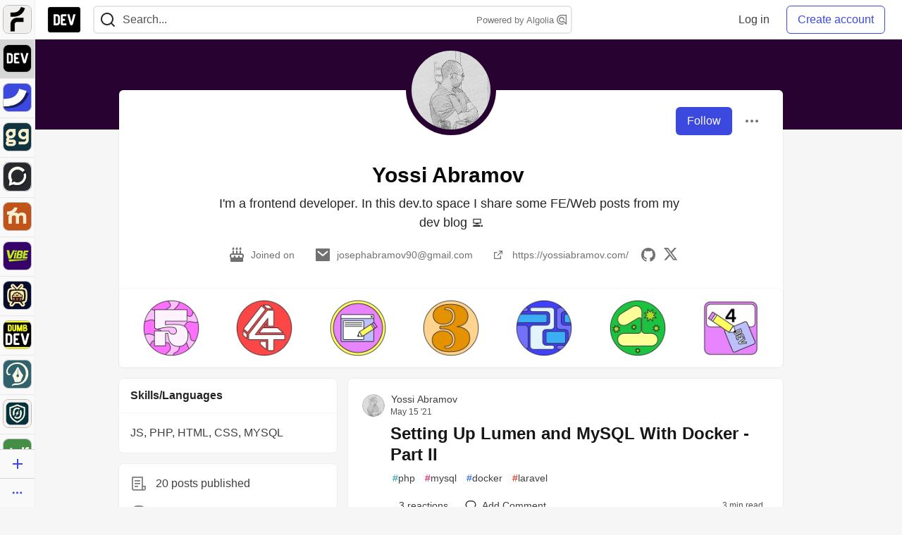

--- FILE ---
content_type: text/html; charset=utf-8
request_url: https://dev.to/yossiabramov
body_size: 26159
content:
<!DOCTYPE html>
<html lang="en">
  <head>
    <meta charset="utf-8">
    <title>Yossi Abramov - DEV Community</title>
    
  <link rel="canonical" href="https://dev.to/yossiabramov" />
<meta name="description" content="I&#39;m a frontend developer. In this dev.to space I share some FE/Web posts from my dev blog 💻">
<meta name="keywords" content="software development, engineering, rails, javascript, ruby">

<meta property="og:type" content="website" />
<meta property="og:url" content="https://dev.to/yossiabramov" />
<meta property="og:title" content="Yossi Abramov — DEV Community Profile" />
<meta property="og:image" content="https://dev-to-uploads.s3.amazonaws.com/uploads/articles/3otvb2z646ytpt1hl2rv.jpg" />
<meta property="og:description" content="I&#39;m a frontend developer. In this dev.to space I share some FE/Web posts from my dev blog 💻" />
<meta property="og:site_name" content="DEV Community" />
<meta name="twitter:card" content="summary_large_image">
<meta name="twitter:site" content="@thepracticaldev">
<meta name="twitter:creator" content="@josephabramov">
<meta name="twitter:title" content="Yossi Abramov — DEV Community Profile">
<meta name="twitter:description" content="I&#39;m a frontend developer. In this dev.to space I share some FE/Web posts from my dev blog 💻">
<meta name="twitter:image:src" content="https://dev-to-uploads.s3.amazonaws.com/uploads/articles/3otvb2z646ytpt1hl2rv.jpg" />
  <link rel="alternate" type="application/rss+xml" title="DEV Community RSS Feed" href="https://dev.to/feed/yossiabramov" />


      <meta name="last-updated" content="2025-12-10 00:09:56 UTC">
      <meta name="user-signed-in" content="false">
      <meta name="head-cached-at" content="1765325396">
      <meta name="environment" content="production">
      <link rel="stylesheet" href="https://assets.dev.to/assets/minimal-044fc0591881caab0b36d4290b5fda0e31f8f3762e63d2e084a7ad8e34ad0f35.css" media="all" id="main-minimal-stylesheet" />
<link rel="stylesheet" href="https://assets.dev.to/assets/views-5ab5484fff90044985c295f5f08e7359dda43c10871c3b39a9fa6210cdaf1648.css" media="all" id="main-views-stylesheet" />
<link rel="stylesheet" href="https://assets.dev.to/assets/crayons-98d64176d3c80084bfc156b30d3cb255984cf0534815e2f01dba15c82604ea30.css" media="all" id="main-crayons-stylesheet" />

      <script src="https://assets.dev.to/assets/base-49a8fe4e07d8957dd667d261ec816890c300d63637698ea97a4da989fa01eeef.js" defer="defer"></script>
<script src="https://assets.dev.to/assets/application-7258612fccf5d56314a6e4ad1898b4f818f474c4bb3485e302428d489a769a17.js" defer="defer"></script>
<script src="https://assets.dev.to/assets/baseInitializers-2f0777a6d67046056f9f42665560ce072de3801292674358ddbad6e135c1891d.js" defer="defer"></script>
<script src="https://assets.dev.to/assets/baseTracking-b6bf73e5ee66633e151e7d5b7c6bbccedfa4c59e3615be97b98c4c0f543ddae7.js" defer="defer"></script>
<script src="https://assets.dev.to/assets/followButtons-a29380c2c88136b97b2b5e63e94614ff7458fc72e07cffa7b6153831c28a40d2.js" defer="defer"></script>

        <meta name="search-script" content="https://assets.dev.to/assets/Search-47b78c90427318f3a0e6fb7266d267b81e2bfe6e124e47aafdb9a513670fa8bc.js">
      <meta name="viewport" content="width=device-width, initial-scale=1.0, viewport-fit=cover">
      <link rel="icon" type="image/x-icon" href="https://media2.dev.to/dynamic/image/width=32,height=,fit=scale-down,gravity=auto,format=auto/https%3A%2F%2Fdev-to-uploads.s3.amazonaws.com%2Fuploads%2Farticles%2F8j7kvp660rqzt99zui8e.png" />
      <link rel="apple-touch-icon" href="https://media2.dev.to/dynamic/image/width=180,height=,fit=scale-down,gravity=auto,format=auto/https%3A%2F%2Fdev-to-uploads.s3.amazonaws.com%2Fuploads%2Farticles%2F8j7kvp660rqzt99zui8e.png">
      <link rel="apple-touch-icon" sizes="152x152" href="https://media2.dev.to/dynamic/image/width=152,height=,fit=scale-down,gravity=auto,format=auto/https%3A%2F%2Fdev-to-uploads.s3.amazonaws.com%2Fuploads%2Farticles%2F8j7kvp660rqzt99zui8e.png">
      <link rel="apple-touch-icon" sizes="180x180" href="https://media2.dev.to/dynamic/image/width=180,height=,fit=scale-down,gravity=auto,format=auto/https%3A%2F%2Fdev-to-uploads.s3.amazonaws.com%2Fuploads%2Farticles%2F8j7kvp660rqzt99zui8e.png">
      <link rel="apple-touch-icon" sizes="167x167" href="https://media2.dev.to/dynamic/image/width=167,height=,fit=scale-down,gravity=auto,format=auto/https%3A%2F%2Fdev-to-uploads.s3.amazonaws.com%2Fuploads%2Farticles%2F8j7kvp660rqzt99zui8e.png">
      <link href="https://media2.dev.to/dynamic/image/width=192,height=,fit=scale-down,gravity=auto,format=auto/https%3A%2F%2Fdev-to-uploads.s3.amazonaws.com%2Fuploads%2Farticles%2F8j7kvp660rqzt99zui8e.png" rel="icon" sizes="192x192" />
      <link href="https://media2.dev.to/dynamic/image/width=128,height=,fit=scale-down,gravity=auto,format=auto/https%3A%2F%2Fdev-to-uploads.s3.amazonaws.com%2Fuploads%2Farticles%2F8j7kvp660rqzt99zui8e.png" rel="icon" sizes="128x128" />
      <meta name="apple-mobile-web-app-title" content="dev.to">
      <meta name="application-name" content="dev.to">
      <meta name="theme-color" content="#ffffff" media="(prefers-color-scheme: light)">
      <meta name="theme-color" content="#000000" media="(prefers-color-scheme: dark)">
      <link rel="search" href="https://dev.to/open-search.xml" type="application/opensearchdescription+xml" title="DEV Community" />

      <meta property="forem:name" content="DEV Community" />
      <meta property="forem:logo" content="https://media2.dev.to/dynamic/image/width=512,height=,fit=scale-down,gravity=auto,format=auto/https%3A%2F%2Fdev-to-uploads.s3.amazonaws.com%2Fuploads%2Farticles%2F8j7kvp660rqzt99zui8e.png" />
      <meta property="forem:domain" content="dev.to" />
    
  </head>
      <body
        class="sans-serif-article-body default-header"
        data-user-status="logged-out"
        data-is-root-subforem=""
          data-subforem-id="1"
        data-side-nav-visible="true"
        data-community-name="DEV Community"
        data-subscription-icon="https://assets.dev.to/assets/subscription-icon-805dfa7ac7dd660f07ed8d654877270825b07a92a03841aa99a1093bd00431b2.png"
        data-locale="en"
        data-honeybadger-key="hbp_nqu4Y66HuEKlD6YRGssZuRQnPOjDm50J8Zkr"
        data-deployed-at="2025-12-08T14:18:34Z"
        data-latest-commit-id="565917fc084cccba00920131cad37b97e48dfafa"
        data-ga-tracking="UA-71991109-1"
        data-cookie-banner-user-context="logged_out_only"
        data-cookie-banner-platform-context="off"
        data-algolia-id="PRSOBFP46H"
        data-algolia-search-key="9aa7d31610cba78851c9b1f63776a9dd"
        data-algolia-display="true"
        data-dynamic-url-component="bmar11"
        data-ga4-tracking-id="G-TYEM8Y3JN3">
        
        <script>
          if (navigator.userAgent === 'ForemWebView/1' || window.frameElement) {
            document.body.classList.add("hidden-shell");
          }
        </script>

        <link rel="stylesheet" href="https://assets.dev.to/assets/minimal-044fc0591881caab0b36d4290b5fda0e31f8f3762e63d2e084a7ad8e34ad0f35.css" media="all" id="secondary-minimal-stylesheet" />
<link rel="stylesheet" href="https://assets.dev.to/assets/views-5ab5484fff90044985c295f5f08e7359dda43c10871c3b39a9fa6210cdaf1648.css" media="all" id="secondary-views-stylesheet" />
<link rel="stylesheet" href="https://assets.dev.to/assets/crayons-98d64176d3c80084bfc156b30d3cb255984cf0534815e2f01dba15c82604ea30.css" media="all" id="secondary-crayons-stylesheet" />

        <div id="body-styles">
          <style>
            :root {
              --accent-brand-lighter-rgb: 80, 99, 301;
              --accent-brand-rgb: 59, 73, 223;
              --accent-brand-darker-rgb: 47, 58, 178;
            }
          </style>
        </div>
        <div id="audiocontent" data-podcast="">
          
        </div>
            <nav id="main-side-bar" class="crayons-side-nav">
  <div class="crayons-side-nav__scrollable">
    <div id="main-sidebar-dropdown-trigger-35" aria-controls="main-sidebar-dropdown-35" data-sidebar-trigger="true" class="crayons-side-nav__item">
      <a class="crayons-side-nav-link" href="//forem.com" rel="noopener noreferrer" id="root-subforem-link" data-sidebar-subforem-id="35">
        <img src="https://media2.dev.to/dynamic/image/width=65,height=,fit=scale-down,gravity=auto,format=auto/https%3A%2F%2Fdev-to-uploads.s3.amazonaws.com%2Fuploads%2Farticles%2Fwalhydbusoe2o1pzxfwj.png" alt="Forem Logo" style="width: 100%; height: auto;">
      </a>
        <div class="profile-preview-card__content profile-preview-card__content--list crayons-dropdown p-4 pt-0 branded-7" id="root-feed-card">
          <header class="crayons-card__header">
            <h3 class="crayons-subtitle-2">
              Forem Feed
            </h3>
            <div class="fs-xs color-base-70">
              Follow new Subforems to improve your feed
            </div>
          </header>
          <div id="main-side-feed" class="crayons-card crayons-card--secondary crayons-layout__content">
          </div>
        </div>
    </div>
    <div id="main-sidebar-dropdown-trigger-1" aria-controls="main-sidebar-dropdown-1" data-sidebar-trigger="true" class="crayons-side-nav__item">
      <a class="crayons-side-nav-link" href="//dev.to" rel="noopener noreferrer" id="" data-sidebar-subforem-id="1">
        <img src="https://media2.dev.to/dynamic/image/width=65,height=,fit=scale-down,gravity=auto,format=auto/https%3A%2F%2Fdev-to-uploads.s3.amazonaws.com%2Fuploads%2Farticles%2F8j7kvp660rqzt99zui8e.png" alt="DEV Community Logo" style="width: 100%; height: auto;">
      </a>
        <div class="profile-preview-card__content crayons-dropdown p-4 pt-0 branded-7">
          <a href="//dev.to">
            <img src="https://media2.dev.to/dynamic/image/width=440,height=,fit=scale-down,gravity=auto,format=auto/https%3A%2F%2Fdev-to-uploads.s3.amazonaws.com%2Fuploads%2Farticles%2F3otvb2z646ytpt1hl2rv.jpg" class="crayons-side-nav__item-cover crayons-side-nav__item-cover--main" style="aspect-ratio: 10 / 5" alt="DEV Community Main Image">
          </a>
          <h3 class="py-2">
            <a href="//dev.to">DEV Community</a>
          </h3>
          <button name="button" type="button" data-info="{&quot;className&quot;:&quot;Subforem&quot;,&quot;style&quot;:&quot;&quot;,&quot;id&quot;:1,&quot;name&quot;:&quot;DEV Community&quot;}" class="crayons-btn follow-action-button whitespace-nowrap w-100 follow-subforem " aria-label="Follow Subforem: DEV Community" aria-pressed="false">Follow</button>
          <p class="crayons-text py-2 fs-s">
            A space to discuss and keep up software development and manage your software career
          </p>
        </div>
    </div>
    <div id="main-sidebar-dropdown-trigger-36" aria-controls="main-sidebar-dropdown-36" data-sidebar-trigger="true" class="crayons-side-nav__item">
      <a class="crayons-side-nav-link" href="//future.forem.com" rel="noopener noreferrer" id="" data-sidebar-subforem-id="36">
        <img src="https://media2.dev.to/dynamic/image/width=65,height=,fit=scale-down,gravity=auto,format=auto/https%3A%2F%2Fdev-to-uploads.s3.amazonaws.com%2Fuploads%2Farticles%2F9xjsbjb3ulcgpx932599.png" alt="Future Logo" style="width: 100%; height: auto;">
      </a>
        <div class="profile-preview-card__content crayons-dropdown p-4 pt-0 branded-7">
          <a href="//future.forem.com">
            <img src="https://media2.dev.to/dynamic/image/width=440,height=,fit=scale-down,gravity=auto,format=auto/https%3A%2F%2Fdev-to-uploads.s3.amazonaws.com%2Fuploads%2Farticles%2Frnip9mvroe4n1spfm43q.png" class="crayons-side-nav__item-cover crayons-side-nav__item-cover--main" style="aspect-ratio: 10 / 5" alt="Future Main Image">
          </a>
          <h3 class="py-2">
            <a href="//future.forem.com">Future</a>
          </h3>
          <button name="button" type="button" data-info="{&quot;className&quot;:&quot;Subforem&quot;,&quot;style&quot;:&quot;&quot;,&quot;id&quot;:36,&quot;name&quot;:&quot;Future&quot;}" class="crayons-btn follow-action-button whitespace-nowrap w-100 follow-subforem " aria-label="Follow Subforem: Future" aria-pressed="false">Follow</button>
          <p class="crayons-text py-2 fs-s">
            News and discussion of science and technology such as AI, VR, cryptocurrency, quantum computing, and more.
          </p>
        </div>
    </div>
    <div id="main-sidebar-dropdown-trigger-43" aria-controls="main-sidebar-dropdown-43" data-sidebar-trigger="true" class="crayons-side-nav__item">
      <a class="crayons-side-nav-link" href="//gg.forem.com" rel="noopener noreferrer" id="" data-sidebar-subforem-id="43">
        <img src="https://media2.dev.to/dynamic/image/width=65,height=,fit=scale-down,gravity=auto,format=auto/https%3A%2F%2Fdev-to-uploads.s3.amazonaws.com%2Fuploads%2Farticles%2Fd89n749pwv3d05i93pfd.png" alt="Gamers Forem Logo" style="width: 100%; height: auto;">
      </a>
        <div class="profile-preview-card__content crayons-dropdown p-4 pt-0 branded-7">
          <a href="//gg.forem.com">
            <img src="https://media2.dev.to/dynamic/image/width=440,height=,fit=scale-down,gravity=auto,format=auto/https%3A%2F%2Fdev-to-uploads.s3.amazonaws.com%2Fuploads%2Farticles%2Fgg6i5z7ureeu96cayz19.png" class="crayons-side-nav__item-cover crayons-side-nav__item-cover--main" style="aspect-ratio: 10 / 5" alt="Gamers Forem Main Image">
          </a>
          <h3 class="py-2">
            <a href="//gg.forem.com">Gamers Forem</a>
          </h3>
          <button name="button" type="button" data-info="{&quot;className&quot;:&quot;Subforem&quot;,&quot;style&quot;:&quot;&quot;,&quot;id&quot;:43,&quot;name&quot;:&quot;Gamers Forem&quot;}" class="crayons-btn follow-action-button whitespace-nowrap w-100 follow-subforem " aria-label="Follow Subforem: Gamers Forem" aria-pressed="false">Follow</button>
          <p class="crayons-text py-2 fs-s">
            An inclusive community for gaming enthusiasts
          </p>
        </div>
    </div>
    <div id="main-sidebar-dropdown-trigger-60" aria-controls="main-sidebar-dropdown-60" data-sidebar-trigger="true" class="crayons-side-nav__item">
      <a class="crayons-side-nav-link" href="//open.forem.com" rel="noopener noreferrer" id="" data-sidebar-subforem-id="60">
        <img src="https://media2.dev.to/dynamic/image/width=65,height=,fit=scale-down,gravity=auto,format=auto/https%3A%2F%2Fdev-to-uploads.s3.amazonaws.com%2Fuploads%2Farticles%2Fg8k8nlv7yl97085q8agp.png" alt="Open Forem Logo" style="width: 100%; height: auto;">
      </a>
        <div class="profile-preview-card__content crayons-dropdown p-4 pt-0 branded-7">
          <a href="//open.forem.com">
            <img src="https://media2.dev.to/dynamic/image/width=440,height=,fit=scale-down,gravity=auto,format=auto/https%3A%2F%2Fdev-to-uploads.s3.amazonaws.com%2Fuploads%2Farticles%2F9azopgwnjjpkgvtn5nux.png" class="crayons-side-nav__item-cover crayons-side-nav__item-cover--main" style="aspect-ratio: 10 / 5" alt="Open Forem Main Image">
          </a>
          <h3 class="py-2">
            <a href="//open.forem.com">Open Forem</a>
          </h3>
          <button name="button" type="button" data-info="{&quot;className&quot;:&quot;Subforem&quot;,&quot;style&quot;:&quot;&quot;,&quot;id&quot;:60,&quot;name&quot;:&quot;Open Forem&quot;}" class="crayons-btn follow-action-button whitespace-nowrap w-100 follow-subforem " aria-label="Follow Subforem: Open Forem" aria-pressed="false">Follow</button>
          <p class="crayons-text py-2 fs-s">
            A general discussion space for the Forem community. If it doesn&#39;t have a home elsewhere, it belongs here
          </p>
        </div>
    </div>
    <div id="main-sidebar-dropdown-trigger-42" aria-controls="main-sidebar-dropdown-42" data-sidebar-trigger="true" class="crayons-side-nav__item">
      <a class="crayons-side-nav-link" href="//music.forem.com" rel="noopener noreferrer" id="" data-sidebar-subforem-id="42">
        <img src="https://media2.dev.to/dynamic/image/width=65,height=,fit=scale-down,gravity=auto,format=auto/https%3A%2F%2Fdev-to-uploads.s3.amazonaws.com%2Fuploads%2Farticles%2Feyc812o5ed0he648y218.png" alt="Music Forem Logo" style="width: 100%; height: auto;">
      </a>
        <div class="profile-preview-card__content crayons-dropdown p-4 pt-0 branded-7">
          <a href="//music.forem.com">
            <img src="https://media2.dev.to/dynamic/image/width=440,height=,fit=scale-down,gravity=auto,format=auto/https%3A%2F%2Fdev-to-uploads.s3.amazonaws.com%2Fuploads%2Farticles%2Fqji7l84bi520qypekh4t.png" class="crayons-side-nav__item-cover crayons-side-nav__item-cover--main" style="aspect-ratio: 10 / 5" alt="Music Forem Main Image">
          </a>
          <h3 class="py-2">
            <a href="//music.forem.com">Music Forem</a>
          </h3>
          <button name="button" type="button" data-info="{&quot;className&quot;:&quot;Subforem&quot;,&quot;style&quot;:&quot;&quot;,&quot;id&quot;:42,&quot;name&quot;:&quot;Music Forem&quot;}" class="crayons-btn follow-action-button whitespace-nowrap w-100 follow-subforem " aria-label="Follow Subforem: Music Forem" aria-pressed="false">Follow</button>
          <p class="crayons-text py-2 fs-s">
            From composing and gigging to gear, hot music takes, and everything in between.
          </p>
        </div>
    </div>
    <div id="main-sidebar-dropdown-trigger-44" aria-controls="main-sidebar-dropdown-44" data-sidebar-trigger="true" class="crayons-side-nav__item">
      <a class="crayons-side-nav-link" href="//vibe.forem.com" rel="noopener noreferrer" id="" data-sidebar-subforem-id="44">
        <img src="https://media2.dev.to/dynamic/image/width=65,height=,fit=scale-down,gravity=auto,format=auto/https%3A%2F%2Fdev-to-uploads.s3.amazonaws.com%2Fuploads%2Farticles%2Fzhktp1xvmpf29y860wd3.png" alt="Vibe Coding Forem Logo" style="width: 100%; height: auto;">
      </a>
        <div class="profile-preview-card__content crayons-dropdown p-4 pt-0 branded-7">
          <a href="//vibe.forem.com">
            <img src="https://media2.dev.to/dynamic/image/width=440,height=,fit=scale-down,gravity=auto,format=auto/https%3A%2F%2Fdev-to-uploads.s3.amazonaws.com%2Fuploads%2Farticles%2Fetixkjcs50ddkp6wlv4p.png" class="crayons-side-nav__item-cover crayons-side-nav__item-cover--main" style="aspect-ratio: 10 / 5" alt="Vibe Coding Forem Main Image">
          </a>
          <h3 class="py-2">
            <a href="//vibe.forem.com">Vibe Coding Forem</a>
          </h3>
          <button name="button" type="button" data-info="{&quot;className&quot;:&quot;Subforem&quot;,&quot;style&quot;:&quot;&quot;,&quot;id&quot;:44,&quot;name&quot;:&quot;Vibe Coding Forem&quot;}" class="crayons-btn follow-action-button whitespace-nowrap w-100 follow-subforem " aria-label="Follow Subforem: Vibe Coding Forem" aria-pressed="false">Follow</button>
          <p class="crayons-text py-2 fs-s">
            Discussing AI software development, and showing off what we&#39;re building.
          </p>
        </div>
    </div>
    <div id="main-sidebar-dropdown-trigger-46" aria-controls="main-sidebar-dropdown-46" data-sidebar-trigger="true" class="crayons-side-nav__item">
      <a class="crayons-side-nav-link" href="//popcorn.forem.com" rel="noopener noreferrer" id="" data-sidebar-subforem-id="46">
        <img src="https://media2.dev.to/dynamic/image/width=65,height=,fit=scale-down,gravity=auto,format=auto/https%3A%2F%2Fdev-to-uploads.s3.amazonaws.com%2Fuploads%2Farticles%2Fmkwem77uxpvir9vy9eeu.png" alt="Popcorn Movies and TV Logo" style="width: 100%; height: auto;">
      </a>
        <div class="profile-preview-card__content crayons-dropdown p-4 pt-0 branded-7">
          <a href="//popcorn.forem.com">
            <img src="https://media2.dev.to/dynamic/image/width=440,height=,fit=scale-down,gravity=auto,format=auto/https%3A%2F%2Fdev-to-uploads.s3.amazonaws.com%2Fuploads%2Farticles%2Fi8rwbqi6l4wln8kbx606.png" class="crayons-side-nav__item-cover crayons-side-nav__item-cover--main" style="aspect-ratio: 10 / 5" alt="Popcorn Movies and TV Main Image">
          </a>
          <h3 class="py-2">
            <a href="//popcorn.forem.com">Popcorn Movies and TV</a>
          </h3>
          <button name="button" type="button" data-info="{&quot;className&quot;:&quot;Subforem&quot;,&quot;style&quot;:&quot;&quot;,&quot;id&quot;:46,&quot;name&quot;:&quot;Popcorn Movies and TV&quot;}" class="crayons-btn follow-action-button whitespace-nowrap w-100 follow-subforem " aria-label="Follow Subforem: Popcorn Movies and TV" aria-pressed="false">Follow</button>
          <p class="crayons-text py-2 fs-s">
            Movie and TV enthusiasm, criticism and everything in-between.
          </p>
        </div>
    </div>
    <div id="main-sidebar-dropdown-trigger-41" aria-controls="main-sidebar-dropdown-41" data-sidebar-trigger="true" class="crayons-side-nav__item">
      <a class="crayons-side-nav-link" href="//dumb.dev.to" rel="noopener noreferrer" id="" data-sidebar-subforem-id="41">
        <img src="https://media2.dev.to/dynamic/image/width=65,height=,fit=scale-down,gravity=auto,format=auto/https%3A%2F%2Fdev-to-uploads.s3.amazonaws.com%2Fuploads%2Farticles%2Finbbclsxtvxdfo0p2n66.png" alt="DUMB DEV Community Logo" style="width: 100%; height: auto;">
      </a>
        <div class="profile-preview-card__content crayons-dropdown p-4 pt-0 branded-7">
          <a href="//dumb.dev.to">
            <img src="https://media2.dev.to/dynamic/image/width=440,height=,fit=scale-down,gravity=auto,format=auto/https%3A%2F%2Fdev-to-uploads.s3.amazonaws.com%2Fuploads%2Farticles%2Fvb6sq9t5ehunzj4r4695.png" class="crayons-side-nav__item-cover crayons-side-nav__item-cover--main" style="aspect-ratio: 10 / 5" alt="DUMB DEV Community Main Image">
          </a>
          <h3 class="py-2">
            <a href="//dumb.dev.to">DUMB DEV Community</a>
          </h3>
          <button name="button" type="button" data-info="{&quot;className&quot;:&quot;Subforem&quot;,&quot;style&quot;:&quot;&quot;,&quot;id&quot;:41,&quot;name&quot;:&quot;DUMB DEV Community&quot;}" class="crayons-btn follow-action-button whitespace-nowrap w-100 follow-subforem " aria-label="Follow Subforem: DUMB DEV Community" aria-pressed="false">Follow</button>
          <p class="crayons-text py-2 fs-s">
            Memes and software development shitposting
          </p>
        </div>
    </div>
    <div id="main-sidebar-dropdown-trigger-48" aria-controls="main-sidebar-dropdown-48" data-sidebar-trigger="true" class="crayons-side-nav__item">
      <a class="crayons-side-nav-link" href="//design.forem.com" rel="noopener noreferrer" id="" data-sidebar-subforem-id="48">
        <img src="https://media2.dev.to/dynamic/image/width=65,height=,fit=scale-down,gravity=auto,format=auto/https%3A%2F%2Fdev-to-uploads.s3.amazonaws.com%2Fuploads%2Farticles%2Ff83jl8yxfp6c5srbo02f.png" alt="Design Community Logo" style="width: 100%; height: auto;">
      </a>
        <div class="profile-preview-card__content crayons-dropdown p-4 pt-0 branded-7">
          <a href="//design.forem.com">
            <img src="https://media2.dev.to/dynamic/image/width=440,height=,fit=scale-down,gravity=auto,format=auto/https%3A%2F%2Fdev-to-uploads.s3.amazonaws.com%2Fuploads%2Farticles%2Fujjn1ap9mpq8bwzn76em.png" class="crayons-side-nav__item-cover crayons-side-nav__item-cover--main" style="aspect-ratio: 10 / 5" alt="Design Community Main Image">
          </a>
          <h3 class="py-2">
            <a href="//design.forem.com">Design Community</a>
          </h3>
          <button name="button" type="button" data-info="{&quot;className&quot;:&quot;Subforem&quot;,&quot;style&quot;:&quot;&quot;,&quot;id&quot;:48,&quot;name&quot;:&quot;Design Community&quot;}" class="crayons-btn follow-action-button whitespace-nowrap w-100 follow-subforem " aria-label="Follow Subforem: Design Community" aria-pressed="false">Follow</button>
          <p class="crayons-text py-2 fs-s">
            Web design, graphic design and everything in-between
          </p>
        </div>
    </div>
    <div id="main-sidebar-dropdown-trigger-59" aria-controls="main-sidebar-dropdown-59" data-sidebar-trigger="true" class="crayons-side-nav__item">
      <a class="crayons-side-nav-link" href="//zeroday.forem.com" rel="noopener noreferrer" id="" data-sidebar-subforem-id="59">
        <img src="https://media2.dev.to/dynamic/image/width=65,height=,fit=scale-down,gravity=auto,format=auto/https%3A%2F%2Fdev-to-uploads.s3.amazonaws.com%2Fuploads%2Farticles%2Fdmn0m1ocwggrdvsma2cm.png" alt="Security Forem Logo" style="width: 100%; height: auto;">
      </a>
        <div class="profile-preview-card__content crayons-dropdown p-4 pt-0 branded-7">
          <a href="//zeroday.forem.com">
            <img src="https://media2.dev.to/dynamic/image/width=440,height=,fit=scale-down,gravity=auto,format=auto/https%3A%2F%2Fdev-to-uploads.s3.amazonaws.com%2Fuploads%2Farticles%2Fhlhtmj657f6j9nh8mxwm.png" class="crayons-side-nav__item-cover crayons-side-nav__item-cover--main" style="aspect-ratio: 10 / 5" alt="Security Forem Main Image">
          </a>
          <h3 class="py-2">
            <a href="//zeroday.forem.com">Security Forem</a>
          </h3>
          <button name="button" type="button" data-info="{&quot;className&quot;:&quot;Subforem&quot;,&quot;style&quot;:&quot;&quot;,&quot;id&quot;:59,&quot;name&quot;:&quot;Security Forem&quot;}" class="crayons-btn follow-action-button whitespace-nowrap w-100 follow-subforem " aria-label="Follow Subforem: Security Forem" aria-pressed="false">Follow</button>
          <p class="crayons-text py-2 fs-s">
            Your central hub for all things security. From ethical hacking and CTFs to GRC and career development, for beginners and pros alike
          </p>
        </div>
    </div>
    <div id="main-sidebar-dropdown-trigger-47" aria-controls="main-sidebar-dropdown-47" data-sidebar-trigger="true" class="crayons-side-nav__item">
      <a class="crayons-side-nav-link" href="//golf.forem.com" rel="noopener noreferrer" id="" data-sidebar-subforem-id="47">
        <img src="https://media2.dev.to/dynamic/image/width=65,height=,fit=scale-down,gravity=auto,format=auto/https%3A%2F%2Fdev-to-uploads.s3.amazonaws.com%2Fuploads%2Farticles%2Fnijx8yj8r5psetuqsw5z.png" alt="Golf Forem Logo" style="width: 100%; height: auto;">
      </a>
        <div class="profile-preview-card__content crayons-dropdown p-4 pt-0 branded-7">
          <a href="//golf.forem.com">
            <img src="https://media2.dev.to/dynamic/image/width=440,height=,fit=scale-down,gravity=auto,format=auto/https%3A%2F%2Fdev-to-uploads.s3.amazonaws.com%2Fuploads%2Farticles%2Fp2khtue7prp0t5p0pouh.png" class="crayons-side-nav__item-cover crayons-side-nav__item-cover--main" style="aspect-ratio: 10 / 5" alt="Golf Forem Main Image">
          </a>
          <h3 class="py-2">
            <a href="//golf.forem.com">Golf Forem</a>
          </h3>
          <button name="button" type="button" data-info="{&quot;className&quot;:&quot;Subforem&quot;,&quot;style&quot;:&quot;&quot;,&quot;id&quot;:47,&quot;name&quot;:&quot;Golf Forem&quot;}" class="crayons-btn follow-action-button whitespace-nowrap w-100 follow-subforem " aria-label="Follow Subforem: Golf Forem" aria-pressed="false">Follow</button>
          <p class="crayons-text py-2 fs-s">
            A community of golfers and golfing enthusiasts
          </p>
        </div>
    </div>
    <div id="main-sidebar-dropdown-trigger-56" aria-controls="main-sidebar-dropdown-56" data-sidebar-trigger="true" class="crayons-side-nav__item">
      <a class="crayons-side-nav-link" href="//scale.forem.com" rel="noopener noreferrer" id="" data-sidebar-subforem-id="56">
        <img src="https://media2.dev.to/dynamic/image/width=65,height=,fit=scale-down,gravity=auto,format=auto/https%3A%2F%2Fdev-to-uploads.s3.amazonaws.com%2Fuploads%2Farticles%2Fkoohn8742pw7pbny3b32.png" alt="Scale Forem Logo" style="width: 100%; height: auto;">
      </a>
        <div class="profile-preview-card__content crayons-dropdown p-4 pt-0 branded-7">
          <a href="//scale.forem.com">
            <img src="https://media2.dev.to/dynamic/image/width=440,height=,fit=scale-down,gravity=auto,format=auto/https%3A%2F%2Fdev-to-uploads.s3.amazonaws.com%2Fuploads%2Farticles%2Fiw9yu9dyt5nvlyis5v1d.png" class="crayons-side-nav__item-cover crayons-side-nav__item-cover--main" style="aspect-ratio: 10 / 5" alt="Scale Forem Main Image">
          </a>
          <h3 class="py-2">
            <a href="//scale.forem.com">Scale Forem</a>
          </h3>
          <button name="button" type="button" data-info="{&quot;className&quot;:&quot;Subforem&quot;,&quot;style&quot;:&quot;&quot;,&quot;id&quot;:56,&quot;name&quot;:&quot;Scale Forem&quot;}" class="crayons-btn follow-action-button whitespace-nowrap w-100 follow-subforem " aria-label="Follow Subforem: Scale Forem" aria-pressed="false">Follow</button>
          <p class="crayons-text py-2 fs-s">
            For engineers building software at scale. We discuss architecture, cloud-native, and SRE—the hard-won lessons you can&#39;t just Google
          </p>
        </div>
    </div>
    <div id="main-sidebar-dropdown-trigger-55" aria-controls="main-sidebar-dropdown-55" data-sidebar-trigger="true" class="crayons-side-nav__item">
      <a class="crayons-side-nav-link" href="//crypto.forem.com" rel="noopener noreferrer" id="" data-sidebar-subforem-id="55">
        <img src="https://media2.dev.to/dynamic/image/width=65,height=,fit=scale-down,gravity=auto,format=auto/https%3A%2F%2Fdev-to-uploads.s3.amazonaws.com%2Fuploads%2Farticles%2Fzbfoyqjor9xqe5xtqani.png" alt="Crypto Forem Logo" style="width: 100%; height: auto;">
      </a>
        <div class="profile-preview-card__content crayons-dropdown p-4 pt-0 branded-7">
          <a href="//crypto.forem.com">
            <img src="https://media2.dev.to/dynamic/image/width=440,height=,fit=scale-down,gravity=auto,format=auto/https%3A%2F%2Fdev-to-uploads.s3.amazonaws.com%2Fuploads%2Farticles%2Fg0rowhjp8x0bqzdsmq0w.png" class="crayons-side-nav__item-cover crayons-side-nav__item-cover--main" style="aspect-ratio: 10 / 5" alt="Crypto Forem Main Image">
          </a>
          <h3 class="py-2">
            <a href="//crypto.forem.com">Crypto Forem</a>
          </h3>
          <button name="button" type="button" data-info="{&quot;className&quot;:&quot;Subforem&quot;,&quot;style&quot;:&quot;&quot;,&quot;id&quot;:55,&quot;name&quot;:&quot;Crypto Forem&quot;}" class="crayons-btn follow-action-button whitespace-nowrap w-100 follow-subforem " aria-label="Follow Subforem: Crypto Forem" aria-pressed="false">Follow</button>
          <p class="crayons-text py-2 fs-s">
            A collaborative community for all things Crypto—from Bitcoin to protocol development and DeFi to NFTs and market analysis.
          </p>
        </div>
    </div>
    <div id="main-sidebar-dropdown-trigger-39" aria-controls="main-sidebar-dropdown-39" data-sidebar-trigger="true" class="crayons-side-nav__item">
      <a class="crayons-side-nav-link" href="//core.forem.com" rel="noopener noreferrer" id="" data-sidebar-subforem-id="39">
        <img src="https://media2.dev.to/dynamic/image/width=65,height=,fit=scale-down,gravity=auto,format=auto/https%3A%2F%2Fdev-to-uploads.s3.amazonaws.com%2Fuploads%2Farticles%2Fupzbzgpb13b3e0dfxf51.png" alt="Forem Core Logo" style="width: 100%; height: auto;">
      </a>
        <div class="profile-preview-card__content crayons-dropdown p-4 pt-0 branded-7">
          <a href="//core.forem.com">
            <img src="https://media2.dev.to/dynamic/image/width=440,height=,fit=scale-down,gravity=auto,format=auto/https%3A%2F%2Fdev-to-uploads.s3.amazonaws.com%2Fuploads%2Farticles%2F7qi7bzwq9yok35no2owa.png" class="crayons-side-nav__item-cover crayons-side-nav__item-cover--main" style="aspect-ratio: 10 / 5" alt="Forem Core Main Image">
          </a>
          <h3 class="py-2">
            <a href="//core.forem.com">Forem Core</a>
          </h3>
          <button name="button" type="button" data-info="{&quot;className&quot;:&quot;Subforem&quot;,&quot;style&quot;:&quot;&quot;,&quot;id&quot;:39,&quot;name&quot;:&quot;Forem Core&quot;}" class="crayons-btn follow-action-button whitespace-nowrap w-100 follow-subforem " aria-label="Follow Subforem: Forem Core" aria-pressed="false">Follow</button>
          <p class="crayons-text py-2 fs-s">
            Discussing the core forem open source software project — features, bugs, performance, self-hosting.
          </p>
        </div>
    </div>
    <div id="main-sidebar-dropdown-trigger-61" aria-controls="main-sidebar-dropdown-61" data-sidebar-trigger="true" class="crayons-side-nav__item">
      <a class="crayons-side-nav-link" href="//parenting.forem.com" rel="noopener noreferrer" id="" data-sidebar-subforem-id="61">
        <img src="https://media2.dev.to/dynamic/image/width=65,height=,fit=scale-down,gravity=auto,format=auto/https%3A%2F%2Fdev-to-uploads.s3.amazonaws.com%2Fuploads%2Fsubforem_images%2Fmain_logo_5A1ZlPe69YTXNRsAxCXK.png" alt="Parenting Logo" style="width: 100%; height: auto;">
      </a>
        <div class="profile-preview-card__content crayons-dropdown p-4 pt-0 branded-7">
          <a href="//parenting.forem.com">
            <img src="https://media2.dev.to/dynamic/image/width=440,height=,fit=scale-down,gravity=auto,format=auto/https%3A%2F%2Fdev-to-uploads.s3.amazonaws.com%2Fuploads%2Fsubforem_images%2Fsocial_card_rFghJWhbtJWReC430aDM.png" class="crayons-side-nav__item-cover crayons-side-nav__item-cover--main" style="aspect-ratio: 10 / 5" alt="Parenting Main Image">
          </a>
          <h3 class="py-2">
            <a href="//parenting.forem.com">Parenting</a>
          </h3>
          <button name="button" type="button" data-info="{&quot;className&quot;:&quot;Subforem&quot;,&quot;style&quot;:&quot;&quot;,&quot;id&quot;:61,&quot;name&quot;:&quot;Parenting&quot;}" class="crayons-btn follow-action-button whitespace-nowrap w-100 follow-subforem " aria-label="Follow Subforem: Parenting" aria-pressed="false">Follow</button>
          <p class="crayons-text py-2 fs-s">
            A place for parents to the share the joys, challenges, and wisdom that come from raising kids. We&#39;re here for them and for each other.
          </p>
        </div>
    </div>
    <div id="main-sidebar-dropdown-trigger-51" aria-controls="main-sidebar-dropdown-51" data-sidebar-trigger="true" class="crayons-side-nav__item">
      <a class="crayons-side-nav-link" href="//maker.forem.com" rel="noopener noreferrer" id="" data-sidebar-subforem-id="51">
        <img src="https://media2.dev.to/dynamic/image/width=65,height=,fit=scale-down,gravity=auto,format=auto/https%3A%2F%2Fdev-to-uploads.s3.amazonaws.com%2Fuploads%2Farticles%2F7mwsgj74kx4dn0fliwh7.png" alt="Maker Forem Logo" style="width: 100%; height: auto;">
      </a>
        <div class="profile-preview-card__content crayons-dropdown p-4 pt-0 branded-7">
          <a href="//maker.forem.com">
            <img src="https://media2.dev.to/dynamic/image/width=440,height=,fit=scale-down,gravity=auto,format=auto/https%3A%2F%2Fdev-to-uploads.s3.amazonaws.com%2Fuploads%2Farticles%2F01bkopv3unqemfs036vr.png" class="crayons-side-nav__item-cover crayons-side-nav__item-cover--main" style="aspect-ratio: 10 / 5" alt="Maker Forem Main Image">
          </a>
          <h3 class="py-2">
            <a href="//maker.forem.com">Maker Forem</a>
          </h3>
          <button name="button" type="button" data-info="{&quot;className&quot;:&quot;Subforem&quot;,&quot;style&quot;:&quot;&quot;,&quot;id&quot;:51,&quot;name&quot;:&quot;Maker Forem&quot;}" class="crayons-btn follow-action-button whitespace-nowrap w-100 follow-subforem " aria-label="Follow Subforem: Maker Forem" aria-pressed="false">Follow</button>
          <p class="crayons-text py-2 fs-s">
            A community for makers, hobbyists, and professionals to discuss Arduino, Raspberry Pi, 3D printing, and much more.
          </p>
        </div>
    </div>
    <div id="main-sidebar-dropdown-trigger-63" aria-controls="main-sidebar-dropdown-63" data-sidebar-trigger="true" class="crayons-side-nav__item">
      <a class="crayons-side-nav-link" href="//hmpljs.forem.com" rel="noopener noreferrer" id="" data-sidebar-subforem-id="63">
        <img src="https://media2.dev.to/dynamic/image/width=65,height=,fit=scale-down,gravity=auto,format=auto/https%3A%2F%2Fdev-to-uploads.s3.amazonaws.com%2Fuploads%2Farticles%2F3yl1tok1l7116unun3e9.png" alt="HMPL.js Forem Logo" style="width: 100%; height: auto;">
      </a>
        <div class="profile-preview-card__content crayons-dropdown p-4 pt-0 branded-7">
          <a href="//hmpljs.forem.com">
            <img src="https://media2.dev.to/dynamic/image/width=440,height=,fit=scale-down,gravity=auto,format=auto/https%3A%2F%2Fdev-to-uploads.s3.amazonaws.com%2Fuploads%2Farticles%2F5ccjfqjnhjn866cfyngt.png" class="crayons-side-nav__item-cover crayons-side-nav__item-cover--main" style="aspect-ratio: 10 / 5" alt="HMPL.js Forem Main Image">
          </a>
          <h3 class="py-2">
            <a href="//hmpljs.forem.com">HMPL.js Forem</a>
          </h3>
          <button name="button" type="button" data-info="{&quot;className&quot;:&quot;Subforem&quot;,&quot;style&quot;:&quot;&quot;,&quot;id&quot;:63,&quot;name&quot;:&quot;HMPL.js Forem&quot;}" class="crayons-btn follow-action-button whitespace-nowrap w-100 follow-subforem " aria-label="Follow Subforem: HMPL.js Forem" aria-pressed="false">Follow</button>
          <p class="crayons-text py-2 fs-s">
            For developers using HMPL.js to build fast, lightweight web apps. A space to share projects, ask questions, and discuss server-driven templating
          </p>
        </div>
    </div>
  </div>
  <a class="crayons-side-nav__item crayons-side-nav__item--add subforems-menu-tooltip" href="/subforems/new" data-tooltip="New subforem">
    <svg xmlns="http://www.w3.org/2000/svg" fill="none" height="24" width="24" role="img" aria-labelledby="asetysdzyrsgxxgkf66fqdtp4sstkn7y" class="crayons-icon "><title id="asetysdzyrsgxxgkf66fqdtp4sstkn7y">Dropdown menu</title>
    <path d="M11 11V5h2v6h6v2h-6v6h-2v-6H5v-2z" fill="#08090a"></path>
</svg>

  </a>
  <a class="crayons-side-nav__item crayons-side-nav__item--menu subforems-menu-tooltip" href="/subforems" data-tooltip="View all Subforems">
    <svg xmlns="http://www.w3.org/2000/svg" width="24" height="24" viewBox="0 0 24 24" role="img" aria-labelledby="aeppp1q8owjf9d7js8d859itu76ldf2m" class="crayons-icon "><title id="aeppp1q8owjf9d7js8d859itu76ldf2m">Dropdown menu</title>
    <path fill-rule="evenodd" clip-rule="evenodd" d="M8.25 12a1.5 1.5 0 11-3 0 1.5 1.5 0 013 0zm5.25 0a1.5 1.5 0 11-3 0 1.5 1.5 0 013 0zm3.75 1.5a1.5 1.5 0 100-3 1.5 1.5 0 000 3z"></path>
</svg>

  </a>
</nav>

<script>
  (function () {
    // Utility: base64 unicode decode (for cookie payload)
    function base64DecodeUnicode(str) {
      try {
        return decodeURIComponent(
          atob(str)
            .split("")
            .map((c) => {
              return "%" + ("00" + c.charCodeAt(0).toString(16)).slice(-2);
            })
            .join(""),
        );
      } catch (e) {
        console.error("base64DecodeUnicode failed:", e);
        return null;
      }
    }

    function getCookie(name) {
      const match = document.cookie.match(
        new RegExp("(^|; )" + name.replace(/([.*+?^${}()|[\]\\])/g, "\\$1") + "=([^;]*)"),
      );
      return match ? decodeURIComponent(match[2]) : null;
    }

    function getUserFromCookie() {
      const raw = getCookie("current_user");
      if (!raw) return null;
      const decoded = base64DecodeUnicode(raw);
      if (!decoded) return null;
      try {
        return JSON.parse(decoded);
      } catch (e) {
        console.error("Parsing user from cookie failed:", e);
        return null;
      }
    }

    // --- user acquisition: prefer cookie, fallback to localStorage ---
    const storedCurrentUser = (() => {
      const fromCookie = getUserFromCookie();
      if (fromCookie) return fromCookie;
      const stored = localStorage?.getItem("current_user");
      if (!stored) return null;
      try {
        return JSON.parse(stored);
      } catch (e) {
        console.error("Parsing user from localStorage failed:", e);
        return null;
      }
    })();

    // apply authorization/display logic and reorder if present
    if (storedCurrentUser) {

      if (storedCurrentUser?.ordered_subforem_ids?.length > 0) {
        const subforemIds = storedCurrentUser.ordered_subforem_ids;
        const sidebar = document.getElementById("main-side-bar");
        const rootLink = document.getElementById("root-subforem-link");
        const rootSubforemId = rootLink?.getAttribute("data-sidebar-subforem-id");

        const subforemElements = sidebar.querySelectorAll("[data-sidebar-subforem-id]");
        const subforemMap = {};

        subforemElements.forEach((el) => {
          const id = el.getAttribute("data-sidebar-subforem-id");
          if (id !== rootSubforemId) {
            subforemMap[id] = el.closest(".crayons-side-nav__item");
          }
        });

        // remove non-root existing items
        Object.values(subforemMap).forEach((item) => {
          if (item && item.parentNode) {
            item.remove();
          }
        });

        // append in user's order (excluding root)
        const scrollableContainer = sidebar.querySelector(".crayons-side-nav__scrollable");
        subforemIds.forEach((id) => {
          if (id !== rootSubforemId && subforemMap[id]) {
            scrollableContainer.appendChild(subforemMap[id]);
          }
        });

        // append leftovers not in the user's list
        Object.keys(subforemMap).forEach((id) => {
          const parsedId = parseInt(id, 10);
          if (!subforemIds.includes(parsedId) && subforemMap[id]) {
            scrollableContainer.appendChild(subforemMap[id]);
          }
        });

        // ensure menu is last
        const menu = sidebar.querySelector(".crayons-side-nav__item--menu");
        if (menu) {
          sidebar.appendChild(menu);
        }
      }
    }

    // active subforem highlight based on current context
    const currentSubforemId = document.body.getAttribute("data-subforem-id");
    if (currentSubforemId) {
      const matching = document.querySelector(
        `[data-sidebar-subforem-id="${currentSubforemId}"]`,
      );
      if (matching) {
        matching.classList.add("active");
      }
    }
  })();
</script>

<script>
  document.addEventListener("DOMContentLoaded", () => {
    const sidebar = document.getElementById("main-side-bar");
    if (!sidebar) return;

    const items = sidebar.querySelectorAll(".crayons-side-nav__item");
    let hoverTimeout;
    let hasMoved = false;
    let lastMouseX = 0;
    let lastMouseY = 0;

    document.addEventListener("mousemove", (e) => {
      lastMouseX = e.clientX;
      lastMouseY = e.clientY;
      hasMoved = true;
    });

    items.forEach((item) => {
      item.addEventListener("mouseleave", function () {
        this.dataset.hasLeftOnce = "true";
        if (this.classList.contains("hovered")) {
          this.classList.remove("hovered");
          this.classList.add("not-hovered");
        }
      });

      item.addEventListener("mouseenter", function (e) {
        if (!hasMoved && !this.dataset.hasLeftOnce) {
          return;
        }

        const targetItem = this;
        const currentActive = sidebar.querySelector(
          ".crayons-side-nav__item.hovered",
        );

        const switchActiveState = () => {
          if (currentActive && currentActive !== targetItem) {
            currentActive.classList.remove("hovered");
            currentActive.classList.add("not-hovered");
            
            // Reset styles on the previous active item's pop-out card
            const previousPreviewCard = currentActive.querySelector(".profile-preview-card__content");
            if (previousPreviewCard) {
              previousPreviewCard.style.position = '';
              previousPreviewCard.style.left = '';
              previousPreviewCard.style.top = '';
              previousPreviewCard.style.bottom = '';
              previousPreviewCard.style.width = '';
              previousPreviewCard.style.zIndex = '';
            }
          }
          targetItem.classList.remove("not-hovered");
          targetItem.classList.add("hovered");
          let feedEl = document.getElementById('root-feed-card');
          if (feedEl) {
            feedEl.scrollTop = 0;
          }

          // --- NEW LOGIC START ---
          const previewCard = targetItem.querySelector(
            ".profile-preview-card__content",
          );
          if (previewCard) {
            const rect = targetItem.getBoundingClientRect();
            
            // Position the card relative to the viewport
            previewCard.style.position = 'fixed';
            previewCard.style.left = '48px';
            previewCard.style.width = '290px';
            previewCard.style.zIndex = '3000';
            
            if (window.innerHeight - rect.bottom < 280) {
              previewCard.classList.add("profile-preview-card__upsidedown");
              previewCard.style.top = 'auto';
              previewCard.style.bottom = `${window.innerHeight - rect.bottom - 30}px`;
            } else {
              previewCard.classList.remove("profile-preview-card__upsidedown");
              previewCard.style.top = `${rect.top - 30}px`;
              previewCard.style.bottom = 'auto';
            }
          }
          // --- NEW LOGIC END ---
        };

        clearTimeout(hoverTimeout);

        let delay = 20;
        const deltaX = e.clientX - lastMouseX;
        const deltaY = e.clientY - lastMouseY;

        if (deltaX > 10 && deltaX >= Math.abs(deltaY)) {
          delay = 250;
        }

        if (currentActive && currentActive !== targetItem) {
          hoverTimeout = setTimeout(switchActiveState, delay);
        } else {
          switchActiveState();
        }
      });
    });

    sidebar.addEventListener("mouseleave", () => {
      clearTimeout(hoverTimeout);
      const activeItem = sidebar.querySelector(
        ".crayons-side-nav__item.hovered",
      );
      if (activeItem) {
        activeItem.classList.remove("hovered");
        activeItem.classList.add("not-hovered");
        
        // Reset any inline styles on the pop-out card
        const previewCard = activeItem.querySelector(".profile-preview-card__content");
        if (previewCard) {
          previewCard.style.position = '';
          previewCard.style.left = '';
          previewCard.style.top = '';
          previewCard.style.bottom = '';
          previewCard.style.width = '';
          previewCard.style.zIndex = '';
        }
      }
    });
  });
</script>

<script src="https://assets.dev.to/assets/mainSidebar-10996dbfced598bf8143689e86ee995945103270acd272ccf8bab9d50c74074b.js" defer="defer"></script>

        <div class="navigation-progress" id="navigation-progress"></div>

<header id="topbar" class="crayons-header topbar print-hidden">
  <span id="route-change-target" tabindex="-1"></span>
  <a href="#main-content" class="skip-content-link">Skip to content</a>
  <div class="crayons-header__container">
    <span class="inline-block m:hidden ">
      <button class="c-btn c-btn--icon-alone js-hamburger-trigger mx-2">
        <svg xmlns="http://www.w3.org/2000/svg" width="24" height="24" viewBox="0 0 24 24" role="img" aria-labelledby="ao0mgefge23xg5j6afdmx7sa5hbs8ind" class="crayons-icon"><title id="ao0mgefge23xg5j6afdmx7sa5hbs8ind">Navigation menu</title>
    <path d="M3 4h18v2H3V4zm0 7h18v2H3v-2zm0 7h18v2H3v-2z"></path>
</svg>

      </button>
    </span>
    <a href="/" class="site-logo" aria-label="DEV Community Home" >
    <img class="site-logo__img"
         src="https://media2.dev.to/dynamic/image/quality=100/https://dev-to-uploads.s3.amazonaws.com/uploads/logos/resized_logo_UQww2soKuUsjaOGNB38o.png"
         style="aspect-ratio: 10 / 8"
         alt="DEV Community">
</a>


    <div class="crayons-header--search js-search-form" id="header-search">
      <form accept-charset="UTF-8" method="get" action="/search" role="search">
        <div class="crayons-fields crayons-fields--horizontal">
          <div class="crayons-field flex-1 relative">
            <input id="search-input" class="crayons-header--search-input crayons-textfield js-search-input" type="text" id="nav-search" name="q" placeholder="Search..." autocomplete="off" />
            <button type="submit" aria-label="Search" class="c-btn c-btn--icon-alone absolute inset-px right-auto mt-0 py-0">
              <svg xmlns="http://www.w3.org/2000/svg" width="24" height="24" viewBox="0 0 24 24" role="img" aria-labelledby="a9rjon83is0nmczwyfuq424wvoj0ynjw" aria-hidden="true" class="crayons-icon"><title id="a9rjon83is0nmczwyfuq424wvoj0ynjw">Search</title>
    <path d="M18.031 16.617l4.283 4.282-1.415 1.415-4.282-4.283A8.96 8.96 0 0111 20c-4.968 0-9-4.032-9-9s4.032-9 9-9 9 4.032 9 9a8.96 8.96 0 01-1.969 5.617zm-2.006-.742A6.977 6.977 0 0018 11c0-3.868-3.133-7-7-7-3.868 0-7 3.132-7 7 0 3.867 3.132 7 7 7a6.977 6.977 0 004.875-1.975l.15-.15z"></path>
</svg>

            </button>

            <a class="crayons-header--search-brand-indicator" href="https://www.algolia.com/developers/?utm_source=devto&utm_medium=referral" target="_blank" rel="noopener noreferrer">
                Powered by Algolia
                <svg xmlns="http://www.w3.org/2000/svg" id="Layer_1" width="24" height="24" viewBox="0 0 500 500.34" role="img" aria-labelledby="acivshw9lnd7azzxomrtnq9tuo1r979c" aria-hidden="true" class="crayons-icon"><title id="acivshw9lnd7azzxomrtnq9tuo1r979c">Search</title>
  <defs></defs><path class="cls-1" d="M250,0C113.38,0,2,110.16,.03,246.32c-2,138.29,110.19,252.87,248.49,253.67,42.71,.25,83.85-10.2,120.38-30.05,3.56-1.93,4.11-6.83,1.08-9.52l-23.39-20.74c-4.75-4.22-11.52-5.41-17.37-2.92-25.5,10.85-53.21,16.39-81.76,16.04-111.75-1.37-202.04-94.35-200.26-206.1,1.76-110.33,92.06-199.55,202.8-199.55h202.83V407.68l-115.08-102.25c-3.72-3.31-9.43-2.66-12.43,1.31-18.47,24.46-48.56,39.67-81.98,37.36-46.36-3.2-83.92-40.52-87.4-86.86-4.15-55.28,39.65-101.58,94.07-101.58,49.21,0,89.74,37.88,93.97,86.01,.38,4.28,2.31,8.28,5.53,11.13l29.97,26.57c3.4,3.01,8.8,1.17,9.63-3.3,2.16-11.55,2.92-23.6,2.07-35.95-4.83-70.39-61.84-127.01-132.26-131.35-80.73-4.98-148.23,58.18-150.37,137.35-2.09,77.15,61.12,143.66,138.28,145.36,32.21,.71,62.07-9.42,86.2-26.97l150.36,133.29c6.45,5.71,16.62,1.14,16.62-7.48V9.49C500,4.25,495.75,0,490.51,0H250Z"></path>
</svg>

            </a>
          </div>
        </div>
      </form>
    </div>

    <div class="flex items-center h-100 ml-auto">
        <div class="flex" id="authentication-top-nav-actions">
          <span class="hidden m:block">
            <a href="https://dev.to/enter?signup_subforem=1" class="c-link c-link--block mr-2 whitespace-nowrap ml-auto" data-no-instant>
              Log in
            </a>
          </span>

          <a href="https://dev.to/enter?signup_subforem=1&amp;state=new-user" data-tracking-id="ca_top_nav" data-tracking-source="top_navbar" class="c-cta c-cta--branded whitespace-nowrap mr-2" data-no-instant>
            Create account
          </a>
        </div>
    </div>
  </div>
</header>

<div class="hamburger">
  <div class="hamburger__content">
    <header class="hamburger__content__header">
      <h2 class="fs-l fw-bold flex-1 break-word lh-tight">DEV Community</h2>

      <button class="c-btn c-btn--icon-alone js-hamburger-trigger shrink-0" aria-label="Close">
        <svg xmlns="http://www.w3.org/2000/svg" width="24" height="24" viewBox="0 0 24 24" role="img" aria-labelledby="a9jyxb3hdryf8i2l1er6indumogzclkl" aria-hidden="true" class="crayons-icon c-btn__icon"><title id="a9jyxb3hdryf8i2l1er6indumogzclkl">Close</title><path d="M12 10.586l4.95-4.95 1.414 1.414-4.95 4.95 4.95 4.95-1.414 1.414-4.95-4.95-4.95 4.95-1.414-1.414 4.95-4.95-4.95-4.95L7.05 5.636l4.95 4.95z"></path></svg>

      </button>
    </header>

    <div class="p-2 js-navigation-links-container" id="authentication-hamburger-actions">
    </div>
  </div>
  <div class="hamburger__overlay js-hamburger-trigger"></div>
</div>


        <div id="active-broadcast" class="broadcast-wrapper"></div>
<div id="page-content" class="wrapper stories stories-index" data-current-page="stories-index">
  <div id="page-content-inner" data-internal-nav="false">
    <div id="page-route-change" class="screen-reader-only" aria-live="polite" aria-atomic="true"></div>

    <main id="main-content">


  <script type="application/ld+json">
    {"@context":"http://schema.org","@type":"Person","mainEntityOfPage":{"@type":"WebPage","@id":"https://dev.to/yossiabramov"},"url":"https://dev.to/yossiabramov","sameAs":["https://twitter.com/josephabramov","https://github.com/yossi-abramov","https://yossiabramov.com/"],"image":"https://media2.dev.to/dynamic/image/width=320,height=320,fit=cover,gravity=auto,format=auto/https%3A%2F%2Fdev-to-uploads.s3.amazonaws.com%2Fuploads%2Fuser%2Fprofile_image%2F389558%2F2002672b-bf6a-4077-a6bd-d4174671a2ed.jpeg","name":"Yossi Abramov","email":"josephabramov90@gmail.com","description":"I'm a frontend developer. In this dev.to space I share some FE/Web posts from my dev blog 💻"}
  </script>

  <style>
    :root {
      --profile-brand-color: #280331;
    }
  </style>
  <div class="brand-bg">
    <div class="crayons-layout crayons-layout--limited-l pt-7 m:pt-9">
      <header class="profile-header crayons-card mt-2">
        <div class="relative profile-header__top">
          <span class="crayons-avatar crayons-avatar--3xl">
            <img src="https://media2.dev.to/dynamic/image/width=320,height=320,fit=cover,gravity=auto,format=auto/https%3A%2F%2Fdev-to-uploads.s3.amazonaws.com%2Fuploads%2Fuser%2Fprofile_image%2F389558%2F2002672b-bf6a-4077-a6bd-d4174671a2ed.jpeg" width="128" height="128" alt="Yossi Abramov profile picture" class="crayons-avatar__image">
          </span>

          <div class="profile-header__actions">
            <button id="user-follow-butt" class="crayons-btn whitespace-nowrap follow-action-button follow-user" data-info='{&quot;id&quot;:389558,&quot;className&quot;:&quot;User&quot;,&quot;name&quot;:&quot;Yossi Abramov&quot;}'>Follow</button>
            <div class="profile-dropdown ml-2 s:relative hide-if-belongs-to-current-user-389558" data-username="yossiabramov">
              <button id="user-profile-dropdown" aria-expanded="false" aria-controls="user-profile-dropdownmenu" aria-haspopup="true" class="crayons-btn crayons-btn--ghost-dimmed crayons-btn--icon">
                <svg xmlns="http://www.w3.org/2000/svg" width="24" height="24" role="img" aria-labelledby="arri39nt433ta4irgv7l5tv3z7jk6ll" class="crayons-icon dropdown-icon"><title id="arri39nt433ta4irgv7l5tv3z7jk6ll">User actions</title><path fill-rule="evenodd" clip-rule="evenodd" d="M7 12a2 2 0 11-4 0 2 2 0 014 0zm7 0a2 2 0 11-4 0 2 2 0 014 0zm5 2a2 2 0 100-4 2 2 0 000 4z"></path></svg>

              </button>

              <div id="user-profile-dropdownmenu" class="crayons-dropdown left-2 right-2 s:right-0 s:left-auto top-100 mt-1">
                <span class="report-abuse-link-wrapper" data-path="/report-abuse?url=https://dev.to/yossiabramov"></span>
              </div>
            </div>
          </div>
        </div>

        <div class="profile-header__details" data-url="/users/389558">
          <div class="items-center js-username-container mb-2">
            <h1 class="crayons-title lh-tight">
              Yossi Abramov
              <span class="ml-2"></span>
            </h1>
          </div>

          <p class="fs-base profile-header__bio m:fs-l color-base-90 mb-4 mx-auto max-w-100 m:max-w-75">I&#39;m a frontend developer. In this dev.to space I share some FE/Web posts from my dev blog 💻</p>

          <div class="profile-header__meta">

            <span class="profile-header__meta__item">
              <svg xmlns="http://www.w3.org/2000/svg" width="24" height="24" viewBox="0 0 24 24" role="img" aria-labelledby="abozqnqk2rmhncb6dtllgolfdb1baenw" class="crayons-icon mr-2 shrink-0"><title id="abozqnqk2rmhncb6dtllgolfdb1baenw">Joined</title>
    <path d="M8 6v3.999h3V6h2v3.999h3V6h2v3.999L19 10a3 3 0 012.995 2.824L22 13v1c0 1.014-.377 1.94-.999 2.645L21 21a1 1 0 01-1 1H4a1 1 0 01-1-1v-4.36a4.025 4.025 0 01-.972-2.182l-.022-.253L2 14v-1a3 3 0 012.824-2.995L5 10l1-.001V6h2zm11 6H5a1 1 0 00-.993.883L4 13v.971l.003.147a2 2 0 003.303 1.4c.363-.312.602-.744.674-1.218l.015-.153.005-.176c.036-1.248 1.827-1.293 1.989-.134l.01.134.004.147a2 2 0 003.992.031l.012-.282c.124-1.156 1.862-1.156 1.986 0l.012.282a2 2 0 003.99 0L20 14v-1a1 1 0 00-.883-.993L19 12zM7 1c1.32.871 1.663 2.088 1.449 2.888a1.5 1.5 0 11-2.898-.776C5.85 2.002 7 2.5 7 1zm5 0c1.32.871 1.663 2.088 1.449 2.888a1.5 1.5 0 01-2.898-.776C10.85 2.002 12 2.5 12 1zm5 0c1.32.871 1.663 2.088 1.449 2.888a1.5 1.5 0 01-2.898-.776C15.85 2.002 17 2.5 17 1z"></path>
</svg>

              <span>
                Joined on <time datetime="2020-05-19T18:09:18Z" class="date">May 19, 2020</time>
              </span>
            </span>

              <a href="mailto:josephabramov90@gmail.com" class="profile-header__meta__item">
                <svg xmlns="http://www.w3.org/2000/svg" width="24" height="24" viewBox="0 0 24 24" role="img" aria-labelledby="afxei94xm46q83on7w09k026561dck68" class="crayons-icon mr-2 shrink-0"><title id="afxei94xm46q83on7w09k026561dck68">Email address</title>
    <path d="M3 3h18a1 1 0 011 1v16a1 1 0 01-1 1H3a1 1 0 01-1-1V4a1 1 0 011-1zm9.06 8.683L5.648 6.238 4.353 7.762l7.72 6.555 7.581-6.56-1.308-1.513-6.285 5.439h-.001z"></path>
</svg>

                <span>
                  josephabramov90@gmail.com
                </span>
              </a>

              <a href="https://yossiabramov.com/" target="_blank" rel="noopener me ugc" class="profile-header__meta__item">
                <svg xmlns="http://www.w3.org/2000/svg" width="24" height="24" viewBox="0 0 24 24" role="img" aria-labelledby="alsgpqwyl0l6uogdtyw844m2ctkxnlxz" class="crayons-icon mr-2 shrink-0"><title id="alsgpqwyl0l6uogdtyw844m2ctkxnlxz">Personal website</title><path d="M10.667 8v1.333H7.333v7.334h7.334v-3.334H16v4a.666.666 0 01-.667.667H6.667A.666.666 0 016 17.333V8.667A.667.667 0 016.667 8h4zM18 6v5.333h-1.333V8.275l-5.196 5.196-.942-.942 5.194-5.196h-3.056V6H18z"></path></svg>

                <span>
                  https://yossiabramov.com/
                </span>
              </a>

              <a href="https://github.com/yossi-abramov" target="_blank" rel="noopener me" class="profile-header__meta__item p-1">
                <svg xmlns="http://www.w3.org/2000/svg" width="24" height="24" viewBox="0 0 24 24" role="img" aria-labelledby="amj2zbp1nuv89ti87rxx2sycdmqohs78" class="crayons-icon shrink-0"><title id="amj2zbp1nuv89ti87rxx2sycdmqohs78">github website</title>
    <path d="M12 2C6.475 2 2 6.475 2 12a9.994 9.994 0 006.838 9.488c.5.087.687-.213.687-.476 0-.237-.013-1.024-.013-1.862-2.512.463-3.162-.612-3.362-1.175-.113-.288-.6-1.175-1.025-1.413-.35-.187-.85-.65-.013-.662.788-.013 1.35.725 1.538 1.025.9 1.512 2.338 1.087 2.912.825.088-.65.35-1.087.638-1.337-2.225-.25-4.55-1.113-4.55-4.938 0-1.088.387-1.987 1.025-2.688-.1-.25-.45-1.275.1-2.65 0 0 .837-.262 2.75 1.026a9.28 9.28 0 012.5-.338c.85 0 1.7.112 2.5.337 1.912-1.3 2.75-1.024 2.75-1.024.55 1.375.2 2.4.1 2.65.637.7 1.025 1.587 1.025 2.687 0 3.838-2.337 4.688-4.562 4.938.362.312.675.912.675 1.85 0 1.337-.013 2.412-.013 2.75 0 .262.188.574.688.474A10.016 10.016 0 0022 12c0-5.525-4.475-10-10-10z"></path>
</svg>

              </a>
              <a href="https://twitter.com/josephabramov" target="_blank" rel="noopener me" class="profile-header__meta__item p-1">
                <svg xmlns="http://www.w3.org/2000/svg" fill="none" viewBox="-50 -50 620 620" role="img" aria-labelledby="ab2dc0a3vapj9icfnfb52tpgswvu7z72" class="crayons-icon shrink-0" width="24" height="24"><title id="ab2dc0a3vapj9icfnfb52tpgswvu7z72">twitter website</title>
  <path d="M394.033.25h76.67L303.202 191.693l197.052 260.511h-154.29L225.118 294.205 86.844 452.204H10.127l179.16-204.77L.254.25H158.46l109.234 144.417zm-26.908 406.063h42.483L135.377 43.73h-45.59z" fill="#000"></path>
</svg>

              </a>
          </div>
        </div>

        

          <div class="crayons-card crayons-card--secondary">

  <div class="crayons-card__body">
    <div class="grid gap-4 grid-cols-6 s:grid-cols-7 m:grid-cols-7 align-center items-center js-profile-badges">
        <div role="button" onclick="window.Forem.showModal({size: 'medium', showHeader: false, contentSelector: '#badge-91', overlay: true})"
           title="Five Year Club"
           class="js-profile-badge  relative">
          <img src="https://media2.dev.to/dynamic/image/width=180,height=,fit=scale-down,gravity=auto,format=auto/https%3A%2F%2Fdev-to-uploads.s3.amazonaws.com%2Fuploads%2Fbadge%2Fbadge_image%2F91%2FVersion2-04.png"
               alt="Five Year Club"
               class="mx-auto w-75 h-auto align-middle"
               style="object-fit: contain; cursor: pointer; width: 100%; aspect-ratio: 1 / 1; max-width: 80px;"
               loading="lazy" />
          
        </div>

        <div id="badge-91" class="hidden">
          <div class="badge_details">
  <div class="badge-image-container p-3">
    <img
      class="badge-image"
      src="https://media2.dev.to/dynamic/image/width=192,height=,fit=scale-down,gravity=auto,format=auto/https%3A%2F%2Fdev-to-uploads.s3.amazonaws.com%2Fuploads%2Fbadge%2Fbadge_image%2F91%2FVersion2-04.png"
      alt="Five Year Club badge"
      title="Five Year Club"
      loading="lazy" />
  </div>

  <div class="badge_text_content">
    <h4 class="title fw-800 fs-l">Five Year Club</h4>
    <p class="description">This badge celebrates the longevity of those who have been a registered member of the DEV Community for at least five years.</p>
    <button class="got-it-btn items-start c-btn c-btn--primary" onclick="window.Forem.closeModal()">Got it</button>
  </div>
  <div class="close" onclick="window.Forem.closeModal()">
    <svg xmlns="http://www.w3.org/2000/svg" width="24" height="24" viewBox="0 0 24 24" aria-hidden="true" class="close_icon"><title>Close</title><path d="M12 10.586l4.95-4.95 1.414 1.414-4.95 4.95 4.95 4.95-1.414 1.414-4.95-4.95-4.95 4.95-1.414-1.414 4.95-4.95-4.95-4.95L7.05 5.636l4.95 4.95z"></path></svg>

  </div>
</div>

        </div>
        <div role="button" onclick="window.Forem.showModal({size: 'medium', showHeader: false, contentSelector: '#badge-75', overlay: true})"
           title="Four Year Club"
           class="js-profile-badge  relative">
          <img src="https://media2.dev.to/dynamic/image/width=180,height=,fit=scale-down,gravity=auto,format=auto/https%3A%2F%2Fdev-to-uploads.s3.amazonaws.com%2Fuploads%2Fbadge%2Fbadge_image%2F75%2FVersion2-05.png"
               alt="Four Year Club"
               class="mx-auto w-75 h-auto align-middle"
               style="object-fit: contain; cursor: pointer; width: 100%; aspect-ratio: 1 / 1; max-width: 80px;"
               loading="lazy" />
          
        </div>

        <div id="badge-75" class="hidden">
          <div class="badge_details">
  <div class="badge-image-container p-3">
    <img
      class="badge-image"
      src="https://media2.dev.to/dynamic/image/width=192,height=,fit=scale-down,gravity=auto,format=auto/https%3A%2F%2Fdev-to-uploads.s3.amazonaws.com%2Fuploads%2Fbadge%2Fbadge_image%2F75%2FVersion2-05.png"
      alt="Four Year Club badge"
      title="Four Year Club"
      loading="lazy" />
  </div>

  <div class="badge_text_content">
    <h4 class="title fw-800 fs-l">Four Year Club</h4>
    <p class="description">This badge celebrates the longevity of those who have been a registered member of the DEV Community for at least four years.</p>
    <button class="got-it-btn items-start c-btn c-btn--primary" onclick="window.Forem.closeModal()">Got it</button>
  </div>
  <div class="close" onclick="window.Forem.closeModal()">
    <svg xmlns="http://www.w3.org/2000/svg" width="24" height="24" viewBox="0 0 24 24" aria-hidden="true" class="close_icon"><title>Close</title><path d="M12 10.586l4.95-4.95 1.414 1.414-4.95 4.95 4.95 4.95-1.414 1.414-4.95-4.95-4.95 4.95-1.414-1.414 4.95-4.95-4.95-4.95L7.05 5.636l4.95 4.95z"></path></svg>

  </div>
</div>

        </div>
        <div role="button" onclick="window.Forem.showModal({size: 'medium', showHeader: false, contentSelector: '#badge-280', overlay: true})"
           title="Writing Debut"
           class="js-profile-badge  relative">
          <img src="https://media2.dev.to/dynamic/image/width=180,height=,fit=scale-down,gravity=auto,format=auto/https%3A%2F%2Fdev-to-uploads.s3.amazonaws.com%2Fuploads%2Fbadge%2Fbadge_image%2F280%2FWriting_Streak_Badges-05.png"
               alt="Writing Debut"
               class="mx-auto w-75 h-auto align-middle"
               style="object-fit: contain; cursor: pointer; width: 100%; aspect-ratio: 1 / 1; max-width: 80px;"
               loading="lazy" />
          
        </div>

        <div id="badge-280" class="hidden">
          <div class="badge_details">
  <div class="badge-image-container p-3">
    <img
      class="badge-image"
      src="https://media2.dev.to/dynamic/image/width=192,height=,fit=scale-down,gravity=auto,format=auto/https%3A%2F%2Fdev-to-uploads.s3.amazonaws.com%2Fuploads%2Fbadge%2Fbadge_image%2F280%2FWriting_Streak_Badges-05.png"
      alt="Writing Debut badge"
      title="Writing Debut"
      loading="lazy" />
  </div>

  <div class="badge_text_content">
    <h4 class="title fw-800 fs-l">Writing Debut</h4>
    <p class="description">Awarded for writing and sharing your first DEV post! Continue sharing your work to earn the 4 Week Writing Streak Badge.</p>
    <button class="got-it-btn items-start c-btn c-btn--primary" onclick="window.Forem.closeModal()">Got it</button>
  </div>
  <div class="close" onclick="window.Forem.closeModal()">
    <svg xmlns="http://www.w3.org/2000/svg" width="24" height="24" viewBox="0 0 24 24" aria-hidden="true" class="close_icon"><title>Close</title><path d="M12 10.586l4.95-4.95 1.414 1.414-4.95 4.95 4.95 4.95-1.414 1.414-4.95-4.95-4.95 4.95-1.414-1.414 4.95-4.95-4.95-4.95L7.05 5.636l4.95 4.95z"></path></svg>

  </div>
</div>

        </div>
        <div role="button" onclick="window.Forem.showModal({size: 'medium', showHeader: false, contentSelector: '#badge-10', overlay: true})"
           title="Three Year Club"
           class="js-profile-badge  relative">
          <img src="https://media2.dev.to/dynamic/image/width=180,height=,fit=scale-down,gravity=auto,format=auto/https%3A%2F%2Fdev-to-uploads.s3.amazonaws.com%2Fuploads%2Fbadge%2Fbadge_image%2F10%2FVersion2-06.png"
               alt="Three Year Club"
               class="mx-auto w-75 h-auto align-middle"
               style="object-fit: contain; cursor: pointer; width: 100%; aspect-ratio: 1 / 1; max-width: 80px;"
               loading="lazy" />
          
        </div>

        <div id="badge-10" class="hidden">
          <div class="badge_details">
  <div class="badge-image-container p-3">
    <img
      class="badge-image"
      src="https://media2.dev.to/dynamic/image/width=192,height=,fit=scale-down,gravity=auto,format=auto/https%3A%2F%2Fdev-to-uploads.s3.amazonaws.com%2Fuploads%2Fbadge%2Fbadge_image%2F10%2FVersion2-06.png"
      alt="Three Year Club badge"
      title="Three Year Club"
      loading="lazy" />
  </div>

  <div class="badge_text_content">
    <h4 class="title fw-800 fs-l">Three Year Club</h4>
    <p class="description">This badge celebrates the longevity of those who have been a registered member of the DEV Community for at least three years.</p>
    <button class="got-it-btn items-start c-btn c-btn--primary" onclick="window.Forem.closeModal()">Got it</button>
  </div>
  <div class="close" onclick="window.Forem.closeModal()">
    <svg xmlns="http://www.w3.org/2000/svg" width="24" height="24" viewBox="0 0 24 24" aria-hidden="true" class="close_icon"><title>Close</title><path d="M12 10.586l4.95-4.95 1.414 1.414-4.95 4.95 4.95 4.95-1.414 1.414-4.95-4.95-4.95 4.95-1.414-1.414 4.95-4.95-4.95-4.95L7.05 5.636l4.95 4.95z"></path></svg>

  </div>
</div>

        </div>
        <div role="button" onclick="window.Forem.showModal({size: 'medium', showHeader: false, contentSelector: '#badge-9', overlay: true})"
           title="Two Year Club"
           class="js-profile-badge  relative">
          <img src="https://media2.dev.to/dynamic/image/width=180,height=,fit=scale-down,gravity=auto,format=auto/https%3A%2F%2Fdev-to-uploads.s3.amazonaws.com%2Fuploads%2Fbadge%2Fbadge_image%2F9%2FVersion2-07.png"
               alt="Two Year Club"
               class="mx-auto w-75 h-auto align-middle"
               style="object-fit: contain; cursor: pointer; width: 100%; aspect-ratio: 1 / 1; max-width: 80px;"
               loading="lazy" />
          
        </div>

        <div id="badge-9" class="hidden">
          <div class="badge_details">
  <div class="badge-image-container p-3">
    <img
      class="badge-image"
      src="https://media2.dev.to/dynamic/image/width=192,height=,fit=scale-down,gravity=auto,format=auto/https%3A%2F%2Fdev-to-uploads.s3.amazonaws.com%2Fuploads%2Fbadge%2Fbadge_image%2F9%2FVersion2-07.png"
      alt="Two Year Club badge"
      title="Two Year Club"
      loading="lazy" />
  </div>

  <div class="badge_text_content">
    <h4 class="title fw-800 fs-l">Two Year Club</h4>
    <p class="description">This badge celebrates the longevity of those who have been a registered member of the DEV Community for at least two years.</p>
    <button class="got-it-btn items-start c-btn c-btn--primary" onclick="window.Forem.closeModal()">Got it</button>
  </div>
  <div class="close" onclick="window.Forem.closeModal()">
    <svg xmlns="http://www.w3.org/2000/svg" width="24" height="24" viewBox="0 0 24 24" aria-hidden="true" class="close_icon"><title>Close</title><path d="M12 10.586l4.95-4.95 1.414 1.414-4.95 4.95 4.95 4.95-1.414 1.414-4.95-4.95-4.95 4.95-1.414-1.414 4.95-4.95-4.95-4.95L7.05 5.636l4.95 4.95z"></path></svg>

  </div>
</div>

        </div>
        <div role="button" onclick="window.Forem.showModal({size: 'medium', showHeader: false, contentSelector: '#badge-2', overlay: true})"
           title="One Year Club"
           class="js-profile-badge  relative">
          <img src="https://media2.dev.to/dynamic/image/width=180,height=,fit=scale-down,gravity=auto,format=auto/https%3A%2F%2Fdev-to-uploads.s3.amazonaws.com%2Fuploads%2Fbadge%2Fbadge_image%2F2%2FVersion2-08.png"
               alt="One Year Club"
               class="mx-auto w-75 h-auto align-middle"
               style="object-fit: contain; cursor: pointer; width: 100%; aspect-ratio: 1 / 1; max-width: 80px;"
               loading="lazy" />
          
        </div>

        <div id="badge-2" class="hidden">
          <div class="badge_details">
  <div class="badge-image-container p-3">
    <img
      class="badge-image"
      src="https://media2.dev.to/dynamic/image/width=192,height=,fit=scale-down,gravity=auto,format=auto/https%3A%2F%2Fdev-to-uploads.s3.amazonaws.com%2Fuploads%2Fbadge%2Fbadge_image%2F2%2FVersion2-08.png"
      alt="One Year Club badge"
      title="One Year Club"
      loading="lazy" />
  </div>

  <div class="badge_text_content">
    <h4 class="title fw-800 fs-l">One Year Club</h4>
    <p class="description">This badge celebrates the longevity of those who have been a registered member of the DEV Community for at least one year.</p>
    <button class="got-it-btn items-start c-btn c-btn--primary" onclick="window.Forem.closeModal()">Got it</button>
  </div>
  <div class="close" onclick="window.Forem.closeModal()">
    <svg xmlns="http://www.w3.org/2000/svg" width="24" height="24" viewBox="0 0 24 24" aria-hidden="true" class="close_icon"><title>Close</title><path d="M12 10.586l4.95-4.95 1.414 1.414-4.95 4.95 4.95 4.95-1.414 1.414-4.95-4.95-4.95 4.95-1.414-1.414 4.95-4.95-4.95-4.95L7.05 5.636l4.95 4.95z"></path></svg>

  </div>
</div>

        </div>
        <div role="button" onclick="window.Forem.showModal({size: 'medium', showHeader: false, contentSelector: '#badge-11', overlay: true})"
           title="4 Week Writing Streak"
           class="js-profile-badge  relative">
          <img src="https://media2.dev.to/dynamic/image/width=180,height=,fit=scale-down,gravity=auto,format=auto/https%3A%2F%2Fdev-to-uploads.s3.amazonaws.com%2Fuploads%2Fbadge%2Fbadge_image%2F11%2FWriting_Streak_Badges-02.png"
               alt="4 Week Writing Streak"
               class="mx-auto w-75 h-auto align-middle"
               style="object-fit: contain; cursor: pointer; width: 100%; aspect-ratio: 1 / 1; max-width: 80px;"
               loading="lazy" />
          
        </div>

        <div id="badge-11" class="hidden">
          <div class="badge_details">
  <div class="badge-image-container p-3">
    <img
      class="badge-image"
      src="https://media2.dev.to/dynamic/image/width=192,height=,fit=scale-down,gravity=auto,format=auto/https%3A%2F%2Fdev-to-uploads.s3.amazonaws.com%2Fuploads%2Fbadge%2Fbadge_image%2F11%2FWriting_Streak_Badges-02.png"
      alt="4 Week Writing Streak badge"
      title="4 Week Writing Streak"
      loading="lazy" />
  </div>

  <div class="badge_text_content">
    <h4 class="title fw-800 fs-l">4 Week Writing Streak</h4>
    <p class="description">You&#39;ve posted at least one post per week for 4 consecutive weeks!</p>
    <button class="got-it-btn items-start c-btn c-btn--primary" onclick="window.Forem.closeModal()">Got it</button>
  </div>
  <div class="close" onclick="window.Forem.closeModal()">
    <svg xmlns="http://www.w3.org/2000/svg" width="24" height="24" viewBox="0 0 24 24" aria-hidden="true" class="close_icon"><title>Close</title><path d="M12 10.586l4.95-4.95 1.414 1.414-4.95 4.95 4.95 4.95-1.414 1.414-4.95-4.95-4.95 4.95-1.414-1.414 4.95-4.95-4.95-4.95L7.05 5.636l4.95 4.95z"></path></svg>

  </div>
</div>

        </div>
    </div>

  </div>
</div>


        <div class="p-3 block m:hidden js-user-info-trigger-wrapper">
          <button type="button" class="my-3 crayons-btn crayons-btn--outlined w-100 js-user-info-trigger">More info about @yossiabramov</button>
        </div>

      </header>
    </div>
  </div>

<div
  class="crayons-layout crayons-layout--limited-l crayons-layout--2-cols crayons-layout--2-cols--1-2 pt-4 m:pt-0"
  id="index-container"
  data-params="{&quot;user_id&quot;:389558,&quot;class_name&quot;:&quot;Article&quot;,&quot;sort_by&quot;:&quot;published_at&quot;,&quot;sort_direction&quot;:&quot;desc&quot;}" data-which="articles"
  data-tag=""
  data-feed="base-feed"
  data-articles-since="0">

  <div class="crayons-layout__sidebar-left crayons-layout__content">
    <div class="m:gap-4 hidden m:grid js-user-info">

    


      <div class="crayons-card crayons-card--secondary">
        <header class="crayons-card__header">
          <h3 class="crayons-subtitle-3">
            <p>Skills/Languages</p>
          </h3>
        </header>

        <div class="crayons-card__body">
          <p>JS, PHP, HTML, CSS, MYSQL</p>
        </div>
      </div>

    <div class="crayons-card crayons-card--secondary p-4">
      <div class="flex items-center mb-4">
        <svg xmlns="http://www.w3.org/2000/svg" width="24" height="24" viewBox="0 0 24 24" role="img" aria-labelledby="abtz3fojmvnyzyb7ya60ytwtazjac51f" class="crayons-icon mr-3 color-base-50"><title id="abtz3fojmvnyzyb7ya60ytwtazjac51f">Post</title>
    <path d="M19 22H5a3 3 0 01-3-3V3a1 1 0 011-1h14a1 1 0 011 1v12h4v4a3 3 0 01-3 3zm-1-5v2a1 1 0 002 0v-2h-2zm-2 3V4H4v15a1 1 0 001 1h11zM6 7h8v2H6V7zm0 4h8v2H6v-2zm0 4h5v2H6v-2z"></path>
</svg>

        20 posts published
      </div>
      <div class="flex items-center mb-4">
        <svg xmlns="http://www.w3.org/2000/svg" width="24" height="24" viewBox="0 0 24 24" role="img" aria-labelledby="aud09ynuq0c2kfc36nmxxwtnm0gecdw" class="crayons-icon mr-3 color-base-50"><title id="aud09ynuq0c2kfc36nmxxwtnm0gecdw">Comment</title>
    <path d="M10 3h4a8 8 0 010 16v3.5c-5-2-12-5-12-11.5a8 8 0 018-8zm2 14h2a6 6 0 000-12h-4a6 6 0 00-6 6c0 3.61 2.462 5.966 8 8.48V17z"></path>
</svg>

        3 comments written
      </div>
      <div class="flex items-center">
        <svg xmlns="http://www.w3.org/2000/svg" width="24" height="24" viewBox="0 0 24 24" role="img" aria-labelledby="abceso2f585pk1sork34gozr5mi0esto" class="crayons-icon mr-3 color-base-50"><title id="abceso2f585pk1sork34gozr5mi0esto">Tag</title>
    <path d="M7.784 14l.42-4H4V8h4.415l.525-5h2.011l-.525 5h3.989l.525-5h2.011l-.525 5H20v2h-3.784l-.42 4H20v2h-4.415l-.525 5h-2.011l.525-5H9.585l-.525 5H7.049l.525-5H4v-2h3.784zm2.011 0h3.99l.42-4h-3.99l-.42 4z"></path>
</svg>

        44 tags followed
      </div>
    </div>
</div>

  </div>

  <main class="crayons-layout__content articles-list" id="articles-list">
    <div class="substories" id="substories">
          <div class="crayons-story " data-feed-content-id="699295" data-content-user-id="389558">
  <a href="https://dev.to/yossiabramov/setting-up-lumen-and-mysql-with-docker-part-ii-2o36" aria-labelledby="article-link-699295" class="crayons-story__hidden-navigation-link">Setting Up Lumen and MySQL With Docker - Part II</a>


  <div class="crayons-story__body crayons-story__body-full_post">
    <div class="crayons-story__top">
      <div class="crayons-story__meta">
        <div class="crayons-story__author-pic">

          <a href="/yossiabramov" class="crayons-avatar  crayons-avatar--l  ">
            <img src="https://media.dev.to/cdn-cgi/image/width=90,height=90,fit=cover,gravity=auto,format=auto/https%3A%2F%2Fdev-to-uploads.s3.amazonaws.com%2Fuploads%2Fuser%2Fprofile_image%2F389558%2F2002672b-bf6a-4077-a6bd-d4174671a2ed.jpeg" alt="yossiabramov profile" class="crayons-avatar__image" loading="lazy" />
          </a>
        </div>
        <div>
          <div>
            <a href="/yossiabramov" class="crayons-story__secondary fw-medium m:hidden">
              Yossi Abramov
            </a>
            <div class="profile-preview-card relative mb-4 s:mb-0 fw-medium hidden m:inline-block">
              <button id="story-author-preview-trigger-699295" aria-controls="story-author-preview-content-699295" class="profile-preview-card__trigger fs-s p-1 -ml-1 -my-2 crayons-btn crayons-btn--ghost" aria-label="Yossi Abramov profile details">
                Yossi Abramov
                
              </button>
              <div
                id="story-author-preview-content-699295"
                class="profile-preview-card__content crayons-dropdown branded-7 p-4 pt-0"
                style="border-top-color: var(--card-color);"
                data-repositioning-dropdown="true"
                data-testid="profile-preview-card">
                <div class="gap-4 grid">
                  <div class="-mt-4">
                    <a href="/yossiabramov" class="flex">
                      <span class="crayons-avatar crayons-avatar--xl mr-2 shrink-0">
                        <img
                          src="https://media.dev.to/cdn-cgi/image/width=90,height=90,fit=cover,gravity=auto,format=auto/https%3A%2F%2Fdev-to-uploads.s3.amazonaws.com%2Fuploads%2Fuser%2Fprofile_image%2F389558%2F2002672b-bf6a-4077-a6bd-d4174671a2ed.jpeg"
                          class="crayons-avatar__image"
                          alt=""
                          loading="lazy" />
                      </span>
                      <span class="crayons-link crayons-subtitle-2 mt-5">Yossi Abramov</span>
                    </a>
                  </div>
                  <div class="print-hidden">
                    <button
                      class="crayons-btn follow-action-button whitespace-nowrap follow-user w-100"
                      data-info='{&quot;style&quot;:&quot;full&quot;,&quot;id&quot;:389558,&quot;className&quot;:&quot;User&quot;,&quot;name&quot;:&quot;Yossi Abramov&quot;}'>
                      Follow
                    </button>
                  </div>
                  <div
                    class="author-preview-metadata-container"
                    data-author-id="389558"></div>
                </div>
              </div>
            </div>

          </div>
          <a href="https://dev.to/yossiabramov/setting-up-lumen-and-mysql-with-docker-part-ii-2o36" class="crayons-story__tertiary fs-xs"><time datetime="2021-05-15T18:33:41Z">May 15 &#39;21</time><span class="time-ago-indicator-initial-placeholder" data-seconds="1621103621"></span></a>
        </div>
      </div>

    </div>

    <div class="crayons-story__indention">
      <h2 class="crayons-story__title crayons-story__title-full_post">
        <a href="https://dev.to/yossiabramov/setting-up-lumen-and-mysql-with-docker-part-ii-2o36" data-preload-image="" id="article-link-699295">
          Setting Up Lumen and MySQL With Docker - Part II
        </a>
      </h2>
        <div class="crayons-story__tags">
            <a class="crayons-tag  crayons-tag--monochrome " style="
        --tag-bg: rgba(35, 161, 170, 0.10);
        --tag-prefix: #23A1AA;
        --tag-bg-hover: rgba(35, 161, 170, 0.10);
        --tag-prefix-hover: #23A1AA;
      " href="/t/php"><span class="crayons-tag__prefix">#</span>php</a>
            <a class="crayons-tag  crayons-tag--monochrome " style="
        --tag-bg: rgba(237, 21, 86, 0.10);
        --tag-prefix: #ED1556;
        --tag-bg-hover: rgba(237, 21, 86, 0.10);
        --tag-prefix-hover: #ED1556;
      " href="/t/mysql"><span class="crayons-tag__prefix">#</span>mysql</a>
            <a class="crayons-tag  crayons-tag--monochrome " style="
        --tag-bg: rgba(29, 99, 237, 0.10);
        --tag-prefix: #1D63ED;
        --tag-bg-hover: rgba(29, 99, 237, 0.10);
        --tag-prefix-hover: #1D63ED;
      " href="/t/docker"><span class="crayons-tag__prefix">#</span>docker</a>
            <a class="crayons-tag  crayons-tag--monochrome " style="
        --tag-bg: rgba(220, 45, 23, 0.10);
        --tag-prefix: #dc2d17;
        --tag-bg-hover: rgba(220, 45, 23, 0.10);
        --tag-prefix-hover: #dc2d17;
      " href="/t/laravel"><span class="crayons-tag__prefix">#</span>laravel</a>
        </div>
      <div class="crayons-story__bottom">
        <div class="crayons-story__details">
          <a href="https://dev.to/yossiabramov/setting-up-lumen-and-mysql-with-docker-part-ii-2o36" class="crayons-btn crayons-btn--s crayons-btn--ghost crayons-btn--icon-left" data-reaction-count data-reactable-id="699295" aria-label="Add a comment to post - Setting Up Lumen and MySQL With Docker - Part II">
            <div class="multiple_reactions_aggregate">
              <span class="multiple_reactions_icons_container" dir="rtl">
              </span>
              <span class="aggregate_reactions_counter">3<span class="hidden s:inline"> reactions</span></span>
            </div>
          </a>
            <a href="https://dev.to/yossiabramov/setting-up-lumen-and-mysql-with-docker-part-ii-2o36#comments" class="crayons-btn crayons-btn--s crayons-btn--ghost crayons-btn--icon-left flex items-center" aria-label="Add a comment to post - Setting Up Lumen and MySQL With Docker - Part II">
              <svg xmlns="http://www.w3.org/2000/svg" width="24" height="24" role="img" aria-labelledby="acdyg2ljew66si7r7fpmn3chepgyzh20" class="crayons-icon"><title id="acdyg2ljew66si7r7fpmn3chepgyzh20">Comments</title><path d="M10.5 5h3a6 6 0 110 12v2.625c-3.75-1.5-9-3.75-9-8.625a6 6 0 016-6zM12 15.5h1.5a4.501 4.501 0 001.722-8.657A4.5 4.5 0 0013.5 6.5h-3A4.5 4.5 0 006 11c0 2.707 1.846 4.475 6 6.36V15.5z"></path></svg>

              <span class="hidden s:inline">Add Comment</span>
            </a>
        </div>
        <div class="crayons-story__save">
          <small class="crayons-story__tertiary fs-xs mr-2">
            3 min read
          </small>
        </div>
      </div>
    </div>
  </div>
</div>

  <div id="comments-locked-cta" class="crayons-card mt-2 m:mt-0 mb-2 m:p-8 p-4">
  <div class="align-center">
    <svg xmlns="http://www.w3.org/2000/svg" width="132" height="102" viewBox="0 0 132 102" fill="none" aria-hidden="true">
    <g filter="url(#a)">
        <rect y="6" width="128" height="92" rx="8" fill="url(#b)"></rect>
        <rect x=".5" y="6.5" width="127" height="91" rx="7.5" stroke="#171717"></rect>
    </g>
    <path d="M.5 14A7.5 7.5 0 0 1 8 6.5h112a7.5 7.5 0 0 1 7.5 7.5v11.5H.5V14Z" fill="url(#c)" stroke="#171717"></path>
    <path opacity=".2" d="M13 63h27v2H13v-2ZM13 70h21v2H13v-2ZM13 77h28v2H13v-2ZM13 84h24v2H13v-2Z" fill="#171717"></path>
    <g filter="url(#d)">
        <circle cx="64" cy="24" r="24" fill="url(#e)"></circle>
        <circle cx="64" cy="24" r="23.571" stroke="#171717" stroke-width=".857"></circle>
    </g>
    <circle cx="64" cy="16.286" r="5.571" fill="url(#f)" stroke="#171717" stroke-width=".857"></circle>
    <path d="M75.571 33.03c0 1.32-.535 2.285-1.373 3.008-.854.736-2.033 1.23-3.306 1.552-2.545.645-5.319.569-6.174.525a5.576 5.576 0 0 0-.579 0c-.855.044-3.629.12-6.174-.525-1.273-.322-2.452-.816-3.305-1.552-.84-.723-1.374-1.688-1.374-3.009 0-3.077 1.237-5.424 3.228-7.012 2-1.596 4.792-2.446 7.915-2.446 3.122 0 5.913.85 7.915 2.446 1.99 1.588 3.227 3.936 3.227 7.012Z" fill="url(#g)" stroke="#171717" stroke-width=".857"></path>
    <path d="M49.5 64a3.5 3.5 0 0 1 3.5-3.5h64a3.5 3.5 0 0 1 3.5 3.5v33.5h-71V64Z" fill="url(#h)" stroke="#171717"></path>
    <circle cx="59" cy="72" r="3.5" fill="#A7F3D0" stroke="#171717"></circle>
    <path fill="#171717" d="M66 71h20v2H66z"></path>
    <path opacity=".2" d="M66 80h30v2H66v-2ZM66 87h44v2H66v-2Z" fill="#171717"></path>
    <defs>
        <linearGradient id="b" x1="64" y1="6" x2="64" y2="98" gradientUnits="userSpaceOnUse">
            <stop offset=".736" stop-color="#fff"></stop>
            <stop offset="1" stop-color="#D7D7D7"></stop>
        </linearGradient>
        <linearGradient id="c" x1="64" y1="6" x2="64" y2="98" gradientUnits="userSpaceOnUse">
            <stop offset=".736" stop-color="#fff"></stop>
            <stop offset="1" stop-color="#D7D7D7"></stop>
        </linearGradient>
        <linearGradient id="e" x1="64" y1="0" x2="64" y2="48" gradientUnits="userSpaceOnUse">
            <stop stop-color="#FFE89E"></stop>
            <stop offset="1" stop-color="#FFC50A"></stop>
        </linearGradient>
        <linearGradient id="f" x1="64" y1="10.286" x2="64" y2="23.623" gradientUnits="userSpaceOnUse">
            <stop offset=".292" stop-color="#fff"></stop>
            <stop offset="1" stop-color="#E7E7E7"></stop>
        </linearGradient>
        <linearGradient id="g" x1="64.429" y1="23.143" x2="64.429" y2="40.291" gradientUnits="userSpaceOnUse">
            <stop offset=".292" stop-color="#fff"></stop>
            <stop offset="1" stop-color="#E7E7E7"></stop>
        </linearGradient>
        <linearGradient id="h" x1="85" y1="52" x2="85" y2="114" gradientUnits="userSpaceOnUse">
            <stop offset=".292" stop-color="#fff"></stop>
            <stop offset="1" stop-color="#E7E7E7"></stop>
        </linearGradient>
        <filter id="a" x="0" y="6" width="132" height="96" filterUnits="userSpaceOnUse" color-interpolation-filters="sRGB">
            <feFlood flood-opacity="0" result="BackgroundImageFix"></feFlood>
            <feColorMatrix in="SourceAlpha" values="0 0 0 0 0 0 0 0 0 0 0 0 0 0 0 0 0 0 127 0" result="hardAlpha"></feColorMatrix>
            <feOffset dx="4" dy="4"></feOffset>
            <feComposite in2="hardAlpha" operator="out"></feComposite>
            <feColorMatrix values="0 0 0 0 0 0 0 0 0 0 0 0 0 0 0 0 0 0 1 0"></feColorMatrix>
            <feBlend in2="BackgroundImageFix" result="effect1_dropShadow_811_2367"></feBlend>
            <feBlend in="SourceGraphic" in2="effect1_dropShadow_811_2367" result="shape"></feBlend>
        </filter>
        <filter id="d" x="40" y="0" width="51.429" height="51.429" filterUnits="userSpaceOnUse" color-interpolation-filters="sRGB">
            <feFlood flood-opacity="0" result="BackgroundImageFix"></feFlood>
            <feColorMatrix in="SourceAlpha" values="0 0 0 0 0 0 0 0 0 0 0 0 0 0 0 0 0 0 127 0" result="hardAlpha"></feColorMatrix>
            <feOffset dx="3.429" dy="3.429"></feOffset>
            <feComposite in2="hardAlpha" operator="out"></feComposite>
            <feColorMatrix values="0 0 0 0 0 0 0 0 0 0 0 0 0 0 0 0 0 0 1 0"></feColorMatrix>
            <feBlend in2="BackgroundImageFix" result="effect1_dropShadow_811_2367"></feBlend>
            <feBlend in="SourceGraphic" in2="effect1_dropShadow_811_2367" result="shape"></feBlend>
        </filter>
    </defs>
</svg>

  </div>
  <h3 class="crayons-subtitle-3 mt-5 fs-l align-center">
    Want to connect with Yossi Abramov?
  </h3>
  <p class="align-center mt-1 color-base-60 fs-base">
    Create an account to connect with Yossi Abramov. You can also sign in below to proceed if you already have an account.
  </p>
  <div class="align-center mt-4">
    <a href="/enter?state=new-user" class="crayons-btn crayons-btn--l w-75" data-tracking-id="ca_profile_comment_section_locked" data-tracking-source="comments_locked_cta" data-no-instant>
      Create Account
    </a>
  </div>
  <div class="align-center mt-4">
    <span>
      Already have an account?
      <a
        href="/enter"
        data-tracking-id="si_profile_comment_section_locked"
        data-tracking-source="comments_locked_cta">
          Sign in
      </a>
    </span>
  </div>
</div>

  <div class="crayons-story " data-feed-content-id="660992" data-content-user-id="389558">
  <a href="https://dev.to/yossiabramov/setting-up-lumen-and-mysql-with-docker-part-i-514c" aria-labelledby="article-link-660992" class="crayons-story__hidden-navigation-link">Setting Up Lumen and MySQL With Docker - Part I</a>


  <div class="crayons-story__body crayons-story__body-full_post">
    <div class="crayons-story__top">
      <div class="crayons-story__meta">
        <div class="crayons-story__author-pic">

          <a href="/yossiabramov" class="crayons-avatar  crayons-avatar--l  ">
            <img src="https://media2.dev.to/dynamic/image/width=90,height=90,fit=cover,gravity=auto,format=auto/https%3A%2F%2Fdev-to-uploads.s3.amazonaws.com%2Fuploads%2Fuser%2Fprofile_image%2F389558%2F2002672b-bf6a-4077-a6bd-d4174671a2ed.jpeg" alt="yossiabramov profile" class="crayons-avatar__image" loading="lazy" />
          </a>
        </div>
        <div>
          <div>
            <a href="/yossiabramov" class="crayons-story__secondary fw-medium m:hidden">
              Yossi Abramov
            </a>
            <div class="profile-preview-card relative mb-4 s:mb-0 fw-medium hidden m:inline-block">
              <button id="story-author-preview-trigger-660992" aria-controls="story-author-preview-content-660992" class="profile-preview-card__trigger fs-s p-1 -ml-1 -my-2 crayons-btn crayons-btn--ghost" aria-label="Yossi Abramov profile details">
                Yossi Abramov
                
              </button>
              <div
                id="story-author-preview-content-660992"
                class="profile-preview-card__content crayons-dropdown branded-7 p-4 pt-0"
                style="border-top-color: var(--card-color);"
                data-repositioning-dropdown="true"
                data-testid="profile-preview-card">
                <div class="gap-4 grid">
                  <div class="-mt-4">
                    <a href="/yossiabramov" class="flex">
                      <span class="crayons-avatar crayons-avatar--xl mr-2 shrink-0">
                        <img
                          src="https://media2.dev.to/dynamic/image/width=90,height=90,fit=cover,gravity=auto,format=auto/https%3A%2F%2Fdev-to-uploads.s3.amazonaws.com%2Fuploads%2Fuser%2Fprofile_image%2F389558%2F2002672b-bf6a-4077-a6bd-d4174671a2ed.jpeg"
                          class="crayons-avatar__image"
                          alt=""
                          loading="lazy" />
                      </span>
                      <span class="crayons-link crayons-subtitle-2 mt-5">Yossi Abramov</span>
                    </a>
                  </div>
                  <div class="print-hidden">
                    <button
                      class="crayons-btn follow-action-button whitespace-nowrap follow-user w-100"
                      data-info='{&quot;style&quot;:&quot;full&quot;,&quot;id&quot;:389558,&quot;className&quot;:&quot;User&quot;,&quot;name&quot;:&quot;Yossi Abramov&quot;}'>
                      Follow
                    </button>
                  </div>
                  <div
                    class="author-preview-metadata-container"
                    data-author-id="389558"></div>
                </div>
              </div>
            </div>

          </div>
          <a href="https://dev.to/yossiabramov/setting-up-lumen-and-mysql-with-docker-part-i-514c" class="crayons-story__tertiary fs-xs"><time datetime="2021-04-10T08:50:41Z">Apr 10 &#39;21</time><span class="time-ago-indicator-initial-placeholder" data-seconds="1618044641"></span></a>
        </div>
      </div>

    </div>

    <div class="crayons-story__indention">
      <h2 class="crayons-story__title crayons-story__title-full_post">
        <a href="https://dev.to/yossiabramov/setting-up-lumen-and-mysql-with-docker-part-i-514c" data-preload-image="" id="article-link-660992">
          Setting Up Lumen and MySQL With Docker - Part I
        </a>
      </h2>
        <div class="crayons-story__tags">
            <a class="crayons-tag  crayons-tag--monochrome " style="
        --tag-bg: rgba(35, 161, 170, 0.10);
        --tag-prefix: #23A1AA;
        --tag-bg-hover: rgba(35, 161, 170, 0.10);
        --tag-prefix-hover: #23A1AA;
      " href="/t/php"><span class="crayons-tag__prefix">#</span>php</a>
            <a class="crayons-tag  crayons-tag--monochrome " style="
        --tag-bg: rgba(29, 99, 237, 0.10);
        --tag-prefix: #1D63ED;
        --tag-bg-hover: rgba(29, 99, 237, 0.10);
        --tag-prefix-hover: #1D63ED;
      " href="/t/docker"><span class="crayons-tag__prefix">#</span>docker</a>
        </div>
      <div class="crayons-story__bottom">
        <div class="crayons-story__details">
          <a href="https://dev.to/yossiabramov/setting-up-lumen-and-mysql-with-docker-part-i-514c" class="crayons-btn crayons-btn--s crayons-btn--ghost crayons-btn--icon-left" data-reaction-count data-reactable-id="660992" aria-label="Add a comment to post - Setting Up Lumen and MySQL With Docker - Part I">
            <div class="multiple_reactions_aggregate">
              <span class="multiple_reactions_icons_container" dir="rtl">
                  <span class="crayons_icon_container">
                    <img src="https://assets.dev.to/assets/multi-unicorn-b44d6f8c23cdd00964192bedc38af3e82463978aa611b4365bd33a0f1f4f3e97.svg" width="18" height="18" />
                  </span>
                  <span class="crayons_icon_container">
                    <img src="https://assets.dev.to/assets/sparkle-heart-5f9bee3767e18deb1bb725290cb151c25234768a0e9a2bd39370c382d02920cf.svg" width="18" height="18" />
                  </span>
              </span>
              <span class="aggregate_reactions_counter">9<span class="hidden s:inline"> reactions</span></span>
            </div>
          </a>
            <a href="https://dev.to/yossiabramov/setting-up-lumen-and-mysql-with-docker-part-i-514c#comments" class="crayons-btn crayons-btn--s crayons-btn--ghost crayons-btn--icon-left flex items-center" aria-label="Add a comment to post - Setting Up Lumen and MySQL With Docker - Part I">
              <svg xmlns="http://www.w3.org/2000/svg" width="24" height="24" role="img" aria-labelledby="aa2d4kww4u40ntofxtcbkzlxly0n8in1" class="crayons-icon"><title id="aa2d4kww4u40ntofxtcbkzlxly0n8in1">Comments</title><path d="M10.5 5h3a6 6 0 110 12v2.625c-3.75-1.5-9-3.75-9-8.625a6 6 0 016-6zM12 15.5h1.5a4.501 4.501 0 001.722-8.657A4.5 4.5 0 0013.5 6.5h-3A4.5 4.5 0 006 11c0 2.707 1.846 4.475 6 6.36V15.5z"></path></svg>

              <span class="hidden s:inline">Add Comment</span>
            </a>
        </div>
        <div class="crayons-story__save">
          <small class="crayons-story__tertiary fs-xs mr-2">
            3 min read
          </small>
        </div>
      </div>
    </div>
  </div>
</div>
<div class="crayons-story " data-feed-content-id="567315" data-content-user-id="389558">
  <a href="https://dev.to/yossiabramov/create-a-blog-with-laravel-migrations-model-factories-and-seeding-39dl" aria-labelledby="article-link-567315" class="crayons-story__hidden-navigation-link">Create a Blog with Laravel Migrations, Model Factories and Seeding</a>


  <div class="crayons-story__body crayons-story__body-full_post">
    <div class="crayons-story__top">
      <div class="crayons-story__meta">
        <div class="crayons-story__author-pic">

          <a href="/yossiabramov" class="crayons-avatar  crayons-avatar--l  ">
            <img src="https://media.dev.to/cdn-cgi/image/width=90,height=90,fit=cover,gravity=auto,format=auto/https%3A%2F%2Fdev-to-uploads.s3.amazonaws.com%2Fuploads%2Fuser%2Fprofile_image%2F389558%2F2002672b-bf6a-4077-a6bd-d4174671a2ed.jpeg" alt="yossiabramov profile" class="crayons-avatar__image" loading="lazy" />
          </a>
        </div>
        <div>
          <div>
            <a href="/yossiabramov" class="crayons-story__secondary fw-medium m:hidden">
              Yossi Abramov
            </a>
            <div class="profile-preview-card relative mb-4 s:mb-0 fw-medium hidden m:inline-block">
              <button id="story-author-preview-trigger-567315" aria-controls="story-author-preview-content-567315" class="profile-preview-card__trigger fs-s p-1 -ml-1 -my-2 crayons-btn crayons-btn--ghost" aria-label="Yossi Abramov profile details">
                Yossi Abramov
                
              </button>
              <div
                id="story-author-preview-content-567315"
                class="profile-preview-card__content crayons-dropdown branded-7 p-4 pt-0"
                style="border-top-color: var(--card-color);"
                data-repositioning-dropdown="true"
                data-testid="profile-preview-card">
                <div class="gap-4 grid">
                  <div class="-mt-4">
                    <a href="/yossiabramov" class="flex">
                      <span class="crayons-avatar crayons-avatar--xl mr-2 shrink-0">
                        <img
                          src="https://media.dev.to/cdn-cgi/image/width=90,height=90,fit=cover,gravity=auto,format=auto/https%3A%2F%2Fdev-to-uploads.s3.amazonaws.com%2Fuploads%2Fuser%2Fprofile_image%2F389558%2F2002672b-bf6a-4077-a6bd-d4174671a2ed.jpeg"
                          class="crayons-avatar__image"
                          alt=""
                          loading="lazy" />
                      </span>
                      <span class="crayons-link crayons-subtitle-2 mt-5">Yossi Abramov</span>
                    </a>
                  </div>
                  <div class="print-hidden">
                    <button
                      class="crayons-btn follow-action-button whitespace-nowrap follow-user w-100"
                      data-info='{&quot;style&quot;:&quot;full&quot;,&quot;id&quot;:389558,&quot;className&quot;:&quot;User&quot;,&quot;name&quot;:&quot;Yossi Abramov&quot;}'>
                      Follow
                    </button>
                  </div>
                  <div
                    class="author-preview-metadata-container"
                    data-author-id="389558"></div>
                </div>
              </div>
            </div>

          </div>
          <a href="https://dev.to/yossiabramov/create-a-blog-with-laravel-migrations-model-factories-and-seeding-39dl" class="crayons-story__tertiary fs-xs"><time datetime="2021-01-09T21:33:53Z">Jan 9 &#39;21</time><span class="time-ago-indicator-initial-placeholder" data-seconds="1610228033"></span></a>
        </div>
      </div>

    </div>

    <div class="crayons-story__indention">
      <h2 class="crayons-story__title crayons-story__title-full_post">
        <a href="https://dev.to/yossiabramov/create-a-blog-with-laravel-migrations-model-factories-and-seeding-39dl" data-preload-image="" id="article-link-567315">
          Create a Blog with Laravel Migrations, Model Factories and Seeding
        </a>
      </h2>
        <div class="crayons-story__tags">
            <a class="crayons-tag  crayons-tag--monochrome " style="
        --tag-bg: rgba(220, 45, 23, 0.10);
        --tag-prefix: #dc2d17;
        --tag-bg-hover: rgba(220, 45, 23, 0.10);
        --tag-prefix-hover: #dc2d17;
      " href="/t/laravel"><span class="crayons-tag__prefix">#</span>laravel</a>
            <a class="crayons-tag  crayons-tag--monochrome " style="
        --tag-bg: rgba(35, 161, 170, 0.10);
        --tag-prefix: #23A1AA;
        --tag-bg-hover: rgba(35, 161, 170, 0.10);
        --tag-prefix-hover: #23A1AA;
      " href="/t/php"><span class="crayons-tag__prefix">#</span>php</a>
        </div>
      <div class="crayons-story__bottom">
        <div class="crayons-story__details">
          <a href="https://dev.to/yossiabramov/create-a-blog-with-laravel-migrations-model-factories-and-seeding-39dl" class="crayons-btn crayons-btn--s crayons-btn--ghost crayons-btn--icon-left" data-reaction-count data-reactable-id="567315" aria-label="Add a comment to post - Create a Blog with Laravel Migrations, Model Factories and Seeding">
            <div class="multiple_reactions_aggregate">
              <span class="multiple_reactions_icons_container" dir="rtl">
              </span>
              <span class="aggregate_reactions_counter">1<span class="hidden s:inline"> reaction</span></span>
            </div>
          </a>
            <a href="https://dev.to/yossiabramov/create-a-blog-with-laravel-migrations-model-factories-and-seeding-39dl#comments" class="crayons-btn crayons-btn--s crayons-btn--ghost crayons-btn--icon-left flex items-center" aria-label="Add a comment to post - Create a Blog with Laravel Migrations, Model Factories and Seeding">
              <svg xmlns="http://www.w3.org/2000/svg" width="24" height="24" role="img" aria-labelledby="a52fvl6y38vpzfzezt3u8td27d32c16a" class="crayons-icon"><title id="a52fvl6y38vpzfzezt3u8td27d32c16a">Comments</title><path d="M10.5 5h3a6 6 0 110 12v2.625c-3.75-1.5-9-3.75-9-8.625a6 6 0 016-6zM12 15.5h1.5a4.501 4.501 0 001.722-8.657A4.5 4.5 0 0013.5 6.5h-3A4.5 4.5 0 006 11c0 2.707 1.846 4.475 6 6.36V15.5z"></path></svg>

              <span class="hidden s:inline">Add Comment</span>
            </a>
        </div>
        <div class="crayons-story__save">
          <small class="crayons-story__tertiary fs-xs mr-2">
            7 min read
          </small>
        </div>
      </div>
    </div>
  </div>
</div>
<div class="crayons-story " data-feed-content-id="559717" data-content-user-id="389558">
  <a href="https://dev.to/yossiabramov/vue-js-scroll-progress-indicator-53ip" aria-labelledby="article-link-559717" class="crayons-story__hidden-navigation-link">Vue.js Scroll Progress Indicator</a>


  <div class="crayons-story__body crayons-story__body-full_post">
    <div class="crayons-story__top">
      <div class="crayons-story__meta">
        <div class="crayons-story__author-pic">

          <a href="/yossiabramov" class="crayons-avatar  crayons-avatar--l  ">
            <img src="https://media.dev.to/cdn-cgi/image/width=90,height=90,fit=cover,gravity=auto,format=auto/https%3A%2F%2Fdev-to-uploads.s3.amazonaws.com%2Fuploads%2Fuser%2Fprofile_image%2F389558%2F2002672b-bf6a-4077-a6bd-d4174671a2ed.jpeg" alt="yossiabramov profile" class="crayons-avatar__image" loading="lazy" />
          </a>
        </div>
        <div>
          <div>
            <a href="/yossiabramov" class="crayons-story__secondary fw-medium m:hidden">
              Yossi Abramov
            </a>
            <div class="profile-preview-card relative mb-4 s:mb-0 fw-medium hidden m:inline-block">
              <button id="story-author-preview-trigger-559717" aria-controls="story-author-preview-content-559717" class="profile-preview-card__trigger fs-s p-1 -ml-1 -my-2 crayons-btn crayons-btn--ghost" aria-label="Yossi Abramov profile details">
                Yossi Abramov
                
              </button>
              <div
                id="story-author-preview-content-559717"
                class="profile-preview-card__content crayons-dropdown branded-7 p-4 pt-0"
                style="border-top-color: var(--card-color);"
                data-repositioning-dropdown="true"
                data-testid="profile-preview-card">
                <div class="gap-4 grid">
                  <div class="-mt-4">
                    <a href="/yossiabramov" class="flex">
                      <span class="crayons-avatar crayons-avatar--xl mr-2 shrink-0">
                        <img
                          src="https://media.dev.to/cdn-cgi/image/width=90,height=90,fit=cover,gravity=auto,format=auto/https%3A%2F%2Fdev-to-uploads.s3.amazonaws.com%2Fuploads%2Fuser%2Fprofile_image%2F389558%2F2002672b-bf6a-4077-a6bd-d4174671a2ed.jpeg"
                          class="crayons-avatar__image"
                          alt=""
                          loading="lazy" />
                      </span>
                      <span class="crayons-link crayons-subtitle-2 mt-5">Yossi Abramov</span>
                    </a>
                  </div>
                  <div class="print-hidden">
                    <button
                      class="crayons-btn follow-action-button whitespace-nowrap follow-user w-100"
                      data-info='{&quot;style&quot;:&quot;full&quot;,&quot;id&quot;:389558,&quot;className&quot;:&quot;User&quot;,&quot;name&quot;:&quot;Yossi Abramov&quot;}'>
                      Follow
                    </button>
                  </div>
                  <div
                    class="author-preview-metadata-container"
                    data-author-id="389558"></div>
                </div>
              </div>
            </div>

          </div>
          <a href="https://dev.to/yossiabramov/vue-js-scroll-progress-indicator-53ip" class="crayons-story__tertiary fs-xs"><time datetime="2021-01-03T07:36:08Z">Jan 3 &#39;21</time><span class="time-ago-indicator-initial-placeholder" data-seconds="1609659368"></span></a>
        </div>
      </div>

    </div>

    <div class="crayons-story__indention">
      <h2 class="crayons-story__title crayons-story__title-full_post">
        <a href="https://dev.to/yossiabramov/vue-js-scroll-progress-indicator-53ip" data-preload-image="" id="article-link-559717">
          Vue.js Scroll Progress Indicator
        </a>
      </h2>
        <div class="crayons-story__tags">
            <a class="crayons-tag  crayons-tag--monochrome " style="
        --tag-bg: rgba(65, 184, 131, 0.10);
        --tag-prefix: #41b883;
        --tag-bg-hover: rgba(65, 184, 131, 0.10);
        --tag-prefix-hover: #41b883;
      " href="/t/vue"><span class="crayons-tag__prefix">#</span>vue</a>
            <a class="crayons-tag  crayons-tag--monochrome " style="
        --tag-bg: rgba(247, 223, 30, 0.10);
        --tag-prefix: #f7df1e;
        --tag-bg-hover: rgba(247, 223, 30, 0.10);
        --tag-prefix-hover: #f7df1e;
      " href="/t/javascript"><span class="crayons-tag__prefix">#</span>javascript</a>
        </div>
      <div class="crayons-story__bottom">
        <div class="crayons-story__details">
          <a href="https://dev.to/yossiabramov/vue-js-scroll-progress-indicator-53ip" class="crayons-btn crayons-btn--s crayons-btn--ghost crayons-btn--icon-left" data-reaction-count data-reactable-id="559717" aria-label="Add a comment to post - Vue.js Scroll Progress Indicator">
            <div class="multiple_reactions_aggregate">
              <span class="multiple_reactions_icons_container" dir="rtl">
                  <span class="crayons_icon_container">
                    <img src="https://assets.dev.to/assets/sparkle-heart-5f9bee3767e18deb1bb725290cb151c25234768a0e9a2bd39370c382d02920cf.svg" width="18" height="18" />
                  </span>
              </span>
              <span class="aggregate_reactions_counter">7<span class="hidden s:inline"> reactions</span></span>
            </div>
          </a>
            <a href="https://dev.to/yossiabramov/vue-js-scroll-progress-indicator-53ip#comments" class="crayons-btn crayons-btn--s crayons-btn--ghost crayons-btn--icon-left flex items-center" aria-label="Add a comment to post - Vue.js Scroll Progress Indicator">
              <svg xmlns="http://www.w3.org/2000/svg" width="24" height="24" role="img" aria-labelledby="a8fmb3zxt4w8ed9usprrxdw6eifd80bt" class="crayons-icon"><title id="a8fmb3zxt4w8ed9usprrxdw6eifd80bt">Comments</title><path d="M10.5 5h3a6 6 0 110 12v2.625c-3.75-1.5-9-3.75-9-8.625a6 6 0 016-6zM12 15.5h1.5a4.501 4.501 0 001.722-8.657A4.5 4.5 0 0013.5 6.5h-3A4.5 4.5 0 006 11c0 2.707 1.846 4.475 6 6.36V15.5z"></path></svg>

              <span class="hidden s:inline">Add Comment</span>
            </a>
        </div>
        <div class="crayons-story__save">
          <small class="crayons-story__tertiary fs-xs mr-2">
            3 min read
          </small>
        </div>
      </div>
    </div>
  </div>
</div>
<div class="crayons-story " data-feed-content-id="552580" data-content-user-id="389558">
  <a href="https://dev.to/yossiabramov/vanilla-js-starry-night-4e7k" aria-labelledby="article-link-552580" class="crayons-story__hidden-navigation-link">🍦 Vanilla JS Starry Night</a>


  <div class="crayons-story__body crayons-story__body-full_post">
    <div class="crayons-story__top">
      <div class="crayons-story__meta">
        <div class="crayons-story__author-pic">

          <a href="/yossiabramov" class="crayons-avatar  crayons-avatar--l  ">
            <img src="https://media2.dev.to/dynamic/image/width=90,height=90,fit=cover,gravity=auto,format=auto/https%3A%2F%2Fdev-to-uploads.s3.amazonaws.com%2Fuploads%2Fuser%2Fprofile_image%2F389558%2F2002672b-bf6a-4077-a6bd-d4174671a2ed.jpeg" alt="yossiabramov profile" class="crayons-avatar__image" loading="lazy" />
          </a>
        </div>
        <div>
          <div>
            <a href="/yossiabramov" class="crayons-story__secondary fw-medium m:hidden">
              Yossi Abramov
            </a>
            <div class="profile-preview-card relative mb-4 s:mb-0 fw-medium hidden m:inline-block">
              <button id="story-author-preview-trigger-552580" aria-controls="story-author-preview-content-552580" class="profile-preview-card__trigger fs-s p-1 -ml-1 -my-2 crayons-btn crayons-btn--ghost" aria-label="Yossi Abramov profile details">
                Yossi Abramov
                
              </button>
              <div
                id="story-author-preview-content-552580"
                class="profile-preview-card__content crayons-dropdown branded-7 p-4 pt-0"
                style="border-top-color: var(--card-color);"
                data-repositioning-dropdown="true"
                data-testid="profile-preview-card">
                <div class="gap-4 grid">
                  <div class="-mt-4">
                    <a href="/yossiabramov" class="flex">
                      <span class="crayons-avatar crayons-avatar--xl mr-2 shrink-0">
                        <img
                          src="https://media2.dev.to/dynamic/image/width=90,height=90,fit=cover,gravity=auto,format=auto/https%3A%2F%2Fdev-to-uploads.s3.amazonaws.com%2Fuploads%2Fuser%2Fprofile_image%2F389558%2F2002672b-bf6a-4077-a6bd-d4174671a2ed.jpeg"
                          class="crayons-avatar__image"
                          alt=""
                          loading="lazy" />
                      </span>
                      <span class="crayons-link crayons-subtitle-2 mt-5">Yossi Abramov</span>
                    </a>
                  </div>
                  <div class="print-hidden">
                    <button
                      class="crayons-btn follow-action-button whitespace-nowrap follow-user w-100"
                      data-info='{&quot;style&quot;:&quot;full&quot;,&quot;id&quot;:389558,&quot;className&quot;:&quot;User&quot;,&quot;name&quot;:&quot;Yossi Abramov&quot;}'>
                      Follow
                    </button>
                  </div>
                  <div
                    class="author-preview-metadata-container"
                    data-author-id="389558"></div>
                </div>
              </div>
            </div>

          </div>
          <a href="https://dev.to/yossiabramov/vanilla-js-starry-night-4e7k" class="crayons-story__tertiary fs-xs"><time datetime="2020-12-25T16:44:03Z">Dec 25 &#39;20</time><span class="time-ago-indicator-initial-placeholder" data-seconds="1608914643"></span></a>
        </div>
      </div>

    </div>

    <div class="crayons-story__indention">
      <h2 class="crayons-story__title crayons-story__title-full_post">
        <a href="https://dev.to/yossiabramov/vanilla-js-starry-night-4e7k" data-preload-image="https://media2.dev.to/dynamic/image/width=1000,height=420,fit=cover,gravity=auto,format=auto/https%3A%2F%2Fdev-to-uploads.s3.amazonaws.com%2Fi%2F2myzq6mdqi6m6lxr32m1.png" id="article-link-552580">
          🍦 Vanilla JS Starry Night
        </a>
      </h2>
        <div class="crayons-story__tags">
            <a class="crayons-tag  crayons-tag--monochrome " style="
        --tag-bg: rgba(245, 57, 0, 0.10);
        --tag-prefix: #F53900;
        --tag-bg-hover: rgba(245, 57, 0, 0.10);
        --tag-prefix-hover: #F53900;
      " href="/t/html"><span class="crayons-tag__prefix">#</span>html</a>
            <a class="crayons-tag  crayons-tag--monochrome " style="
        --tag-bg: rgba(41, 101, 241, 0.10);
        --tag-prefix: #2965F1;
        --tag-bg-hover: rgba(41, 101, 241, 0.10);
        --tag-prefix-hover: #2965F1;
      " href="/t/css"><span class="crayons-tag__prefix">#</span>css</a>
            <a class="crayons-tag  crayons-tag--monochrome " style="
        --tag-bg: rgba(247, 223, 30, 0.10);
        --tag-prefix: #f7df1e;
        --tag-bg-hover: rgba(247, 223, 30, 0.10);
        --tag-prefix-hover: #f7df1e;
      " href="/t/javascript"><span class="crayons-tag__prefix">#</span>javascript</a>
        </div>
      <div class="crayons-story__bottom">
        <div class="crayons-story__details">
          <a href="https://dev.to/yossiabramov/vanilla-js-starry-night-4e7k" class="crayons-btn crayons-btn--s crayons-btn--ghost crayons-btn--icon-left" data-reaction-count data-reactable-id="552580" aria-label="Add a comment to post - 🍦 Vanilla JS Starry Night">
            <div class="multiple_reactions_aggregate">
              <span class="multiple_reactions_icons_container" dir="rtl">
                  <span class="crayons_icon_container">
                    <img src="https://assets.dev.to/assets/multi-unicorn-b44d6f8c23cdd00964192bedc38af3e82463978aa611b4365bd33a0f1f4f3e97.svg" width="18" height="18" />
                  </span>
                  <span class="crayons_icon_container">
                    <img src="https://assets.dev.to/assets/sparkle-heart-5f9bee3767e18deb1bb725290cb151c25234768a0e9a2bd39370c382d02920cf.svg" width="18" height="18" />
                  </span>
              </span>
              <span class="aggregate_reactions_counter">34<span class="hidden s:inline"> reactions</span></span>
            </div>
          </a>
            <a href="https://dev.to/yossiabramov/vanilla-js-starry-night-4e7k#comments" class="crayons-btn crayons-btn--s crayons-btn--ghost crayons-btn--icon-left flex items-center" aria-label="Add a comment to post - 🍦 Vanilla JS Starry Night">
              <svg xmlns="http://www.w3.org/2000/svg" width="24" height="24" role="img" aria-labelledby="aba99psuvkyuv2n6u0nwhbys21zwtudx" class="crayons-icon"><title id="aba99psuvkyuv2n6u0nwhbys21zwtudx">Comments</title><path d="M10.5 5h3a6 6 0 110 12v2.625c-3.75-1.5-9-3.75-9-8.625a6 6 0 016-6zM12 15.5h1.5a4.501 4.501 0 001.722-8.657A4.5 4.5 0 0013.5 6.5h-3A4.5 4.5 0 006 11c0 2.707 1.846 4.475 6 6.36V15.5z"></path></svg>

              2<span class="hidden s:inline"> comments</span>
            </a>
        </div>
        <div class="crayons-story__save">
          <small class="crayons-story__tertiary fs-xs mr-2">
            3 min read
          </small>
        </div>
      </div>
    </div>
  </div>
</div>
<div class="crayons-story " data-feed-content-id="527402" data-content-user-id="389558">
  <a href="https://dev.to/yossiabramov/vanilla-js-lightbox-306h" aria-labelledby="article-link-527402" class="crayons-story__hidden-navigation-link">🍦 VANILLA JS LIGHTBOX</a>


  <div class="crayons-story__body crayons-story__body-full_post">
    <div class="crayons-story__top">
      <div class="crayons-story__meta">
        <div class="crayons-story__author-pic">

          <a href="/yossiabramov" class="crayons-avatar  crayons-avatar--l  ">
            <img src="https://media2.dev.to/dynamic/image/width=90,height=90,fit=cover,gravity=auto,format=auto/https%3A%2F%2Fdev-to-uploads.s3.amazonaws.com%2Fuploads%2Fuser%2Fprofile_image%2F389558%2F2002672b-bf6a-4077-a6bd-d4174671a2ed.jpeg" alt="yossiabramov profile" class="crayons-avatar__image" loading="lazy" />
          </a>
        </div>
        <div>
          <div>
            <a href="/yossiabramov" class="crayons-story__secondary fw-medium m:hidden">
              Yossi Abramov
            </a>
            <div class="profile-preview-card relative mb-4 s:mb-0 fw-medium hidden m:inline-block">
              <button id="story-author-preview-trigger-527402" aria-controls="story-author-preview-content-527402" class="profile-preview-card__trigger fs-s p-1 -ml-1 -my-2 crayons-btn crayons-btn--ghost" aria-label="Yossi Abramov profile details">
                Yossi Abramov
                
              </button>
              <div
                id="story-author-preview-content-527402"
                class="profile-preview-card__content crayons-dropdown branded-7 p-4 pt-0"
                style="border-top-color: var(--card-color);"
                data-repositioning-dropdown="true"
                data-testid="profile-preview-card">
                <div class="gap-4 grid">
                  <div class="-mt-4">
                    <a href="/yossiabramov" class="flex">
                      <span class="crayons-avatar crayons-avatar--xl mr-2 shrink-0">
                        <img
                          src="https://media2.dev.to/dynamic/image/width=90,height=90,fit=cover,gravity=auto,format=auto/https%3A%2F%2Fdev-to-uploads.s3.amazonaws.com%2Fuploads%2Fuser%2Fprofile_image%2F389558%2F2002672b-bf6a-4077-a6bd-d4174671a2ed.jpeg"
                          class="crayons-avatar__image"
                          alt=""
                          loading="lazy" />
                      </span>
                      <span class="crayons-link crayons-subtitle-2 mt-5">Yossi Abramov</span>
                    </a>
                  </div>
                  <div class="print-hidden">
                    <button
                      class="crayons-btn follow-action-button whitespace-nowrap follow-user w-100"
                      data-info='{&quot;style&quot;:&quot;full&quot;,&quot;id&quot;:389558,&quot;className&quot;:&quot;User&quot;,&quot;name&quot;:&quot;Yossi Abramov&quot;}'>
                      Follow
                    </button>
                  </div>
                  <div
                    class="author-preview-metadata-container"
                    data-author-id="389558"></div>
                </div>
              </div>
            </div>

          </div>
          <a href="https://dev.to/yossiabramov/vanilla-js-lightbox-306h" class="crayons-story__tertiary fs-xs"><time datetime="2020-11-28T15:15:32Z">Nov 28 &#39;20</time><span class="time-ago-indicator-initial-placeholder" data-seconds="1606576532"></span></a>
        </div>
      </div>

    </div>

    <div class="crayons-story__indention">
      <h2 class="crayons-story__title crayons-story__title-full_post">
        <a href="https://dev.to/yossiabramov/vanilla-js-lightbox-306h" data-preload-image="" id="article-link-527402">
          🍦 VANILLA JS LIGHTBOX
        </a>
      </h2>
        <div class="crayons-story__tags">
            <a class="crayons-tag  crayons-tag--monochrome " style="
        --tag-bg: rgba(245, 57, 0, 0.10);
        --tag-prefix: #F53900;
        --tag-bg-hover: rgba(245, 57, 0, 0.10);
        --tag-prefix-hover: #F53900;
      " href="/t/html"><span class="crayons-tag__prefix">#</span>html</a>
            <a class="crayons-tag  crayons-tag--monochrome " style="
        --tag-bg: rgba(41, 101, 241, 0.10);
        --tag-prefix: #2965F1;
        --tag-bg-hover: rgba(41, 101, 241, 0.10);
        --tag-prefix-hover: #2965F1;
      " href="/t/css"><span class="crayons-tag__prefix">#</span>css</a>
            <a class="crayons-tag  crayons-tag--monochrome " style="
        --tag-bg: rgba(247, 223, 30, 0.10);
        --tag-prefix: #f7df1e;
        --tag-bg-hover: rgba(247, 223, 30, 0.10);
        --tag-prefix-hover: #f7df1e;
      " href="/t/javascript"><span class="crayons-tag__prefix">#</span>javascript</a>
        </div>
      <div class="crayons-story__bottom">
        <div class="crayons-story__details">
          <a href="https://dev.to/yossiabramov/vanilla-js-lightbox-306h" class="crayons-btn crayons-btn--s crayons-btn--ghost crayons-btn--icon-left" data-reaction-count data-reactable-id="527402" aria-label="Add a comment to post - 🍦 VANILLA JS LIGHTBOX">
            <div class="multiple_reactions_aggregate">
              <span class="multiple_reactions_icons_container" dir="rtl">
                  <span class="crayons_icon_container">
                    <img src="https://assets.dev.to/assets/sparkle-heart-5f9bee3767e18deb1bb725290cb151c25234768a0e9a2bd39370c382d02920cf.svg" width="18" height="18" />
                  </span>
              </span>
              <span class="aggregate_reactions_counter">10<span class="hidden s:inline"> reactions</span></span>
            </div>
          </a>
            <a href="https://dev.to/yossiabramov/vanilla-js-lightbox-306h#comments" class="crayons-btn crayons-btn--s crayons-btn--ghost crayons-btn--icon-left flex items-center" aria-label="Add a comment to post - 🍦 VANILLA JS LIGHTBOX">
              <svg xmlns="http://www.w3.org/2000/svg" width="24" height="24" role="img" aria-labelledby="agl80swm3svroamc3hk9b4o1bzn8s5an" class="crayons-icon"><title id="agl80swm3svroamc3hk9b4o1bzn8s5an">Comments</title><path d="M10.5 5h3a6 6 0 110 12v2.625c-3.75-1.5-9-3.75-9-8.625a6 6 0 016-6zM12 15.5h1.5a4.501 4.501 0 001.722-8.657A4.5 4.5 0 0013.5 6.5h-3A4.5 4.5 0 006 11c0 2.707 1.846 4.475 6 6.36V15.5z"></path></svg>

              2<span class="hidden s:inline"> comments</span>
            </a>
        </div>
        <div class="crayons-story__save">
          <small class="crayons-story__tertiary fs-xs mr-2">
            2 min read
          </small>
        </div>
      </div>
    </div>
  </div>
</div>
<div class="crayons-story " data-feed-content-id="502407" data-content-user-id="389558">
  <a href="https://dev.to/yossiabramov/vanilla-js-infinite-scroll-56i1" aria-labelledby="article-link-502407" class="crayons-story__hidden-navigation-link">🍦 VANILLA JS INFINITE SCROLL</a>


  <div class="crayons-story__body crayons-story__body-full_post">
    <div class="crayons-story__top">
      <div class="crayons-story__meta">
        <div class="crayons-story__author-pic">

          <a href="/yossiabramov" class="crayons-avatar  crayons-avatar--l  ">
            <img src="https://media2.dev.to/dynamic/image/width=90,height=90,fit=cover,gravity=auto,format=auto/https%3A%2F%2Fdev-to-uploads.s3.amazonaws.com%2Fuploads%2Fuser%2Fprofile_image%2F389558%2F2002672b-bf6a-4077-a6bd-d4174671a2ed.jpeg" alt="yossiabramov profile" class="crayons-avatar__image" loading="lazy" />
          </a>
        </div>
        <div>
          <div>
            <a href="/yossiabramov" class="crayons-story__secondary fw-medium m:hidden">
              Yossi Abramov
            </a>
            <div class="profile-preview-card relative mb-4 s:mb-0 fw-medium hidden m:inline-block">
              <button id="story-author-preview-trigger-502407" aria-controls="story-author-preview-content-502407" class="profile-preview-card__trigger fs-s p-1 -ml-1 -my-2 crayons-btn crayons-btn--ghost" aria-label="Yossi Abramov profile details">
                Yossi Abramov
                
              </button>
              <div
                id="story-author-preview-content-502407"
                class="profile-preview-card__content crayons-dropdown branded-7 p-4 pt-0"
                style="border-top-color: var(--card-color);"
                data-repositioning-dropdown="true"
                data-testid="profile-preview-card">
                <div class="gap-4 grid">
                  <div class="-mt-4">
                    <a href="/yossiabramov" class="flex">
                      <span class="crayons-avatar crayons-avatar--xl mr-2 shrink-0">
                        <img
                          src="https://media2.dev.to/dynamic/image/width=90,height=90,fit=cover,gravity=auto,format=auto/https%3A%2F%2Fdev-to-uploads.s3.amazonaws.com%2Fuploads%2Fuser%2Fprofile_image%2F389558%2F2002672b-bf6a-4077-a6bd-d4174671a2ed.jpeg"
                          class="crayons-avatar__image"
                          alt=""
                          loading="lazy" />
                      </span>
                      <span class="crayons-link crayons-subtitle-2 mt-5">Yossi Abramov</span>
                    </a>
                  </div>
                  <div class="print-hidden">
                    <button
                      class="crayons-btn follow-action-button whitespace-nowrap follow-user w-100"
                      data-info='{&quot;style&quot;:&quot;full&quot;,&quot;id&quot;:389558,&quot;className&quot;:&quot;User&quot;,&quot;name&quot;:&quot;Yossi Abramov&quot;}'>
                      Follow
                    </button>
                  </div>
                  <div
                    class="author-preview-metadata-container"
                    data-author-id="389558"></div>
                </div>
              </div>
            </div>

          </div>
          <a href="https://dev.to/yossiabramov/vanilla-js-infinite-scroll-56i1" class="crayons-story__tertiary fs-xs"><time datetime="2020-10-30T21:32:00Z">Oct 30 &#39;20</time><span class="time-ago-indicator-initial-placeholder" data-seconds="1604093520"></span></a>
        </div>
      </div>

    </div>

    <div class="crayons-story__indention">
      <h2 class="crayons-story__title crayons-story__title-full_post">
        <a href="https://dev.to/yossiabramov/vanilla-js-infinite-scroll-56i1" data-preload-image="" id="article-link-502407">
          🍦 VANILLA JS INFINITE SCROLL
        </a>
      </h2>
        <div class="crayons-story__tags">
            <a class="crayons-tag  crayons-tag--monochrome " style="
        --tag-bg: rgba(247, 223, 30, 0.10);
        --tag-prefix: #f7df1e;
        --tag-bg-hover: rgba(247, 223, 30, 0.10);
        --tag-prefix-hover: #f7df1e;
      " href="/t/javascript"><span class="crayons-tag__prefix">#</span>javascript</a>
            <a class="crayons-tag  crayons-tag--monochrome " style="
        --tag-bg: rgba(245, 57, 0, 0.10);
        --tag-prefix: #F53900;
        --tag-bg-hover: rgba(245, 57, 0, 0.10);
        --tag-prefix-hover: #F53900;
      " href="/t/html"><span class="crayons-tag__prefix">#</span>html</a>
            <a class="crayons-tag  crayons-tag--monochrome " style="
        --tag-bg: rgba(41, 101, 241, 0.10);
        --tag-prefix: #2965F1;
        --tag-bg-hover: rgba(41, 101, 241, 0.10);
        --tag-prefix-hover: #2965F1;
      " href="/t/css"><span class="crayons-tag__prefix">#</span>css</a>
        </div>
      <div class="crayons-story__bottom">
        <div class="crayons-story__details">
          <a href="https://dev.to/yossiabramov/vanilla-js-infinite-scroll-56i1" class="crayons-btn crayons-btn--s crayons-btn--ghost crayons-btn--icon-left" data-reaction-count data-reactable-id="502407" aria-label="Add a comment to post - 🍦 VANILLA JS INFINITE SCROLL">
            <div class="multiple_reactions_aggregate">
              <span class="multiple_reactions_icons_container" dir="rtl">
                  <span class="crayons_icon_container">
                    <img src="https://assets.dev.to/assets/multi-unicorn-b44d6f8c23cdd00964192bedc38af3e82463978aa611b4365bd33a0f1f4f3e97.svg" width="18" height="18" />
                  </span>
                  <span class="crayons_icon_container">
                    <img src="https://assets.dev.to/assets/sparkle-heart-5f9bee3767e18deb1bb725290cb151c25234768a0e9a2bd39370c382d02920cf.svg" width="18" height="18" />
                  </span>
              </span>
              <span class="aggregate_reactions_counter">33<span class="hidden s:inline"> reactions</span></span>
            </div>
          </a>
            <a href="https://dev.to/yossiabramov/vanilla-js-infinite-scroll-56i1#comments" class="crayons-btn crayons-btn--s crayons-btn--ghost crayons-btn--icon-left flex items-center" aria-label="Add a comment to post - 🍦 VANILLA JS INFINITE SCROLL">
              <svg xmlns="http://www.w3.org/2000/svg" width="24" height="24" role="img" aria-labelledby="aml69xhmptq65i6pyqypsm12ln9tdvw0" class="crayons-icon"><title id="aml69xhmptq65i6pyqypsm12ln9tdvw0">Comments</title><path d="M10.5 5h3a6 6 0 110 12v2.625c-3.75-1.5-9-3.75-9-8.625a6 6 0 016-6zM12 15.5h1.5a4.501 4.501 0 001.722-8.657A4.5 4.5 0 0013.5 6.5h-3A4.5 4.5 0 006 11c0 2.707 1.846 4.475 6 6.36V15.5z"></path></svg>

              <span class="hidden s:inline">Add Comment</span>
            </a>
        </div>
        <div class="crayons-story__save">
          <small class="crayons-story__tertiary fs-xs mr-2">
            1 min read
          </small>
        </div>
      </div>
    </div>
  </div>
</div>
<div class="crayons-story " data-feed-content-id="500486" data-content-user-id="389558">
  <a href="https://dev.to/yossiabramov/custom-admin-columns-in-wordpress-18ac" aria-labelledby="article-link-500486" class="crayons-story__hidden-navigation-link">Custom Admin Columns in WordPress</a>


  <div class="crayons-story__body crayons-story__body-full_post">
    <div class="crayons-story__top">
      <div class="crayons-story__meta">
        <div class="crayons-story__author-pic">

          <a href="/yossiabramov" class="crayons-avatar  crayons-avatar--l  ">
            <img src="https://media2.dev.to/dynamic/image/width=90,height=90,fit=cover,gravity=auto,format=auto/https%3A%2F%2Fdev-to-uploads.s3.amazonaws.com%2Fuploads%2Fuser%2Fprofile_image%2F389558%2F2002672b-bf6a-4077-a6bd-d4174671a2ed.jpeg" alt="yossiabramov profile" class="crayons-avatar__image" loading="lazy" />
          </a>
        </div>
        <div>
          <div>
            <a href="/yossiabramov" class="crayons-story__secondary fw-medium m:hidden">
              Yossi Abramov
            </a>
            <div class="profile-preview-card relative mb-4 s:mb-0 fw-medium hidden m:inline-block">
              <button id="story-author-preview-trigger-500486" aria-controls="story-author-preview-content-500486" class="profile-preview-card__trigger fs-s p-1 -ml-1 -my-2 crayons-btn crayons-btn--ghost" aria-label="Yossi Abramov profile details">
                Yossi Abramov
                
              </button>
              <div
                id="story-author-preview-content-500486"
                class="profile-preview-card__content crayons-dropdown branded-7 p-4 pt-0"
                style="border-top-color: var(--card-color);"
                data-repositioning-dropdown="true"
                data-testid="profile-preview-card">
                <div class="gap-4 grid">
                  <div class="-mt-4">
                    <a href="/yossiabramov" class="flex">
                      <span class="crayons-avatar crayons-avatar--xl mr-2 shrink-0">
                        <img
                          src="https://media2.dev.to/dynamic/image/width=90,height=90,fit=cover,gravity=auto,format=auto/https%3A%2F%2Fdev-to-uploads.s3.amazonaws.com%2Fuploads%2Fuser%2Fprofile_image%2F389558%2F2002672b-bf6a-4077-a6bd-d4174671a2ed.jpeg"
                          class="crayons-avatar__image"
                          alt=""
                          loading="lazy" />
                      </span>
                      <span class="crayons-link crayons-subtitle-2 mt-5">Yossi Abramov</span>
                    </a>
                  </div>
                  <div class="print-hidden">
                    <button
                      class="crayons-btn follow-action-button whitespace-nowrap follow-user w-100"
                      data-info='{&quot;style&quot;:&quot;full&quot;,&quot;id&quot;:389558,&quot;className&quot;:&quot;User&quot;,&quot;name&quot;:&quot;Yossi Abramov&quot;}'>
                      Follow
                    </button>
                  </div>
                  <div
                    class="author-preview-metadata-container"
                    data-author-id="389558"></div>
                </div>
              </div>
            </div>

          </div>
          <a href="https://dev.to/yossiabramov/custom-admin-columns-in-wordpress-18ac" class="crayons-story__tertiary fs-xs"><time datetime="2020-10-28T20:15:25Z">Oct 28 &#39;20</time><span class="time-ago-indicator-initial-placeholder" data-seconds="1603916125"></span></a>
        </div>
      </div>

    </div>

    <div class="crayons-story__indention">
      <h2 class="crayons-story__title crayons-story__title-full_post">
        <a href="https://dev.to/yossiabramov/custom-admin-columns-in-wordpress-18ac" data-preload-image="" id="article-link-500486">
          Custom Admin Columns in WordPress
        </a>
      </h2>
        <div class="crayons-story__tags">
            <a class="crayons-tag  crayons-tag--monochrome " style="
        --tag-bg: rgba(35, 161, 170, 0.10);
        --tag-prefix: #23A1AA;
        --tag-bg-hover: rgba(35, 161, 170, 0.10);
        --tag-prefix-hover: #23A1AA;
      " href="/t/php"><span class="crayons-tag__prefix">#</span>php</a>
            <a class="crayons-tag  crayons-tag--monochrome " style="
        --tag-bg: rgba(16, 142, 194, 0.10);
        --tag-prefix: #108EC2;
        --tag-bg-hover: rgba(16, 142, 194, 0.10);
        --tag-prefix-hover: #108EC2;
      " href="/t/wordpress"><span class="crayons-tag__prefix">#</span>wordpress</a>
            <a class="crayons-tag  crayons-tag--monochrome " style="
        --tag-bg: rgba(86, 39, 101, 0.10);
        --tag-prefix: #562765;
        --tag-bg-hover: rgba(86, 39, 101, 0.10);
        --tag-prefix-hover: #562765;
      " href="/t/webdev"><span class="crayons-tag__prefix">#</span>webdev</a>
        </div>
      <div class="crayons-story__bottom">
        <div class="crayons-story__details">
          <a href="https://dev.to/yossiabramov/custom-admin-columns-in-wordpress-18ac" class="crayons-btn crayons-btn--s crayons-btn--ghost crayons-btn--icon-left" data-reaction-count data-reactable-id="500486" aria-label="Add a comment to post - Custom Admin Columns in WordPress">
            <div class="multiple_reactions_aggregate">
              <span class="multiple_reactions_icons_container" dir="rtl">
                  <span class="crayons_icon_container">
                    <img src="https://assets.dev.to/assets/multi-unicorn-b44d6f8c23cdd00964192bedc38af3e82463978aa611b4365bd33a0f1f4f3e97.svg" width="18" height="18" />
                  </span>
                  <span class="crayons_icon_container">
                    <img src="https://assets.dev.to/assets/sparkle-heart-5f9bee3767e18deb1bb725290cb151c25234768a0e9a2bd39370c382d02920cf.svg" width="18" height="18" />
                  </span>
              </span>
              <span class="aggregate_reactions_counter">9<span class="hidden s:inline"> reactions</span></span>
            </div>
          </a>
            <a href="https://dev.to/yossiabramov/custom-admin-columns-in-wordpress-18ac#comments" class="crayons-btn crayons-btn--s crayons-btn--ghost crayons-btn--icon-left flex items-center" aria-label="Add a comment to post - Custom Admin Columns in WordPress">
              <svg xmlns="http://www.w3.org/2000/svg" width="24" height="24" role="img" aria-labelledby="a1lprlac7uyx9qft1s69nog81w9umru4" class="crayons-icon"><title id="a1lprlac7uyx9qft1s69nog81w9umru4">Comments</title><path d="M10.5 5h3a6 6 0 110 12v2.625c-3.75-1.5-9-3.75-9-8.625a6 6 0 016-6zM12 15.5h1.5a4.501 4.501 0 001.722-8.657A4.5 4.5 0 0013.5 6.5h-3A4.5 4.5 0 006 11c0 2.707 1.846 4.475 6 6.36V15.5z"></path></svg>

              <span class="hidden s:inline">Add Comment</span>
            </a>
        </div>
        <div class="crayons-story__save">
          <small class="crayons-story__tertiary fs-xs mr-2">
            3 min read
          </small>
        </div>
      </div>
    </div>
  </div>
</div>
<div class="crayons-story " data-feed-content-id="496815" data-content-user-id="389558">
  <a href="https://dev.to/yossiabramov/recommended-wordpress-plugins-4plk" aria-labelledby="article-link-496815" class="crayons-story__hidden-navigation-link">Recommended WordPress Plugins</a>


  <div class="crayons-story__body crayons-story__body-full_post">
    <div class="crayons-story__top">
      <div class="crayons-story__meta">
        <div class="crayons-story__author-pic">

          <a href="/yossiabramov" class="crayons-avatar  crayons-avatar--l  ">
            <img src="https://media2.dev.to/dynamic/image/width=90,height=90,fit=cover,gravity=auto,format=auto/https%3A%2F%2Fdev-to-uploads.s3.amazonaws.com%2Fuploads%2Fuser%2Fprofile_image%2F389558%2F2002672b-bf6a-4077-a6bd-d4174671a2ed.jpeg" alt="yossiabramov profile" class="crayons-avatar__image" loading="lazy" />
          </a>
        </div>
        <div>
          <div>
            <a href="/yossiabramov" class="crayons-story__secondary fw-medium m:hidden">
              Yossi Abramov
            </a>
            <div class="profile-preview-card relative mb-4 s:mb-0 fw-medium hidden m:inline-block">
              <button id="story-author-preview-trigger-496815" aria-controls="story-author-preview-content-496815" class="profile-preview-card__trigger fs-s p-1 -ml-1 -my-2 crayons-btn crayons-btn--ghost" aria-label="Yossi Abramov profile details">
                Yossi Abramov
                
              </button>
              <div
                id="story-author-preview-content-496815"
                class="profile-preview-card__content crayons-dropdown branded-7 p-4 pt-0"
                style="border-top-color: var(--card-color);"
                data-repositioning-dropdown="true"
                data-testid="profile-preview-card">
                <div class="gap-4 grid">
                  <div class="-mt-4">
                    <a href="/yossiabramov" class="flex">
                      <span class="crayons-avatar crayons-avatar--xl mr-2 shrink-0">
                        <img
                          src="https://media2.dev.to/dynamic/image/width=90,height=90,fit=cover,gravity=auto,format=auto/https%3A%2F%2Fdev-to-uploads.s3.amazonaws.com%2Fuploads%2Fuser%2Fprofile_image%2F389558%2F2002672b-bf6a-4077-a6bd-d4174671a2ed.jpeg"
                          class="crayons-avatar__image"
                          alt=""
                          loading="lazy" />
                      </span>
                      <span class="crayons-link crayons-subtitle-2 mt-5">Yossi Abramov</span>
                    </a>
                  </div>
                  <div class="print-hidden">
                    <button
                      class="crayons-btn follow-action-button whitespace-nowrap follow-user w-100"
                      data-info='{&quot;style&quot;:&quot;full&quot;,&quot;id&quot;:389558,&quot;className&quot;:&quot;User&quot;,&quot;name&quot;:&quot;Yossi Abramov&quot;}'>
                      Follow
                    </button>
                  </div>
                  <div
                    class="author-preview-metadata-container"
                    data-author-id="389558"></div>
                </div>
              </div>
            </div>

          </div>
          <a href="https://dev.to/yossiabramov/recommended-wordpress-plugins-4plk" class="crayons-story__tertiary fs-xs"><time datetime="2020-10-24T19:49:06Z">Oct 24 &#39;20</time><span class="time-ago-indicator-initial-placeholder" data-seconds="1603568946"></span></a>
        </div>
      </div>

    </div>

    <div class="crayons-story__indention">
      <h2 class="crayons-story__title crayons-story__title-full_post">
        <a href="https://dev.to/yossiabramov/recommended-wordpress-plugins-4plk" data-preload-image="" id="article-link-496815">
          Recommended WordPress Plugins
        </a>
      </h2>
        <div class="crayons-story__tags">
            <a class="crayons-tag  crayons-tag--monochrome " style="
        --tag-bg: rgba(35, 161, 170, 0.10);
        --tag-prefix: #23A1AA;
        --tag-bg-hover: rgba(35, 161, 170, 0.10);
        --tag-prefix-hover: #23A1AA;
      " href="/t/php"><span class="crayons-tag__prefix">#</span>php</a>
            <a class="crayons-tag  crayons-tag--monochrome " style="
        --tag-bg: rgba(16, 142, 194, 0.10);
        --tag-prefix: #108EC2;
        --tag-bg-hover: rgba(16, 142, 194, 0.10);
        --tag-prefix-hover: #108EC2;
      " href="/t/wordpress"><span class="crayons-tag__prefix">#</span>wordpress</a>
            <a class="crayons-tag  crayons-tag--monochrome " style="
        --tag-bg: rgba(86, 39, 101, 0.10);
        --tag-prefix: #562765;
        --tag-bg-hover: rgba(86, 39, 101, 0.10);
        --tag-prefix-hover: #562765;
      " href="/t/webdev"><span class="crayons-tag__prefix">#</span>webdev</a>
        </div>
      <div class="crayons-story__bottom">
        <div class="crayons-story__details">
          <a href="https://dev.to/yossiabramov/recommended-wordpress-plugins-4plk" class="crayons-btn crayons-btn--s crayons-btn--ghost crayons-btn--icon-left" data-reaction-count data-reactable-id="496815" aria-label="Add a comment to post - Recommended WordPress Plugins">
            <div class="multiple_reactions_aggregate">
              <span class="multiple_reactions_icons_container" dir="rtl">
                  <span class="crayons_icon_container">
                    <img src="https://assets.dev.to/assets/sparkle-heart-5f9bee3767e18deb1bb725290cb151c25234768a0e9a2bd39370c382d02920cf.svg" width="18" height="18" />
                  </span>
              </span>
              <span class="aggregate_reactions_counter">13<span class="hidden s:inline"> reactions</span></span>
            </div>
          </a>
            <a href="https://dev.to/yossiabramov/recommended-wordpress-plugins-4plk#comments" class="crayons-btn crayons-btn--s crayons-btn--ghost crayons-btn--icon-left flex items-center" aria-label="Add a comment to post - Recommended WordPress Plugins">
              <svg xmlns="http://www.w3.org/2000/svg" width="24" height="24" role="img" aria-labelledby="aghzraopuxe6d6msf3oiot9jhi4l9znp" class="crayons-icon"><title id="aghzraopuxe6d6msf3oiot9jhi4l9znp">Comments</title><path d="M10.5 5h3a6 6 0 110 12v2.625c-3.75-1.5-9-3.75-9-8.625a6 6 0 016-6zM12 15.5h1.5a4.501 4.501 0 001.722-8.657A4.5 4.5 0 0013.5 6.5h-3A4.5 4.5 0 006 11c0 2.707 1.846 4.475 6 6.36V15.5z"></path></svg>

              4<span class="hidden s:inline"> comments</span>
            </a>
        </div>
        <div class="crayons-story__save">
          <small class="crayons-story__tertiary fs-xs mr-2">
            4 min read
          </small>
        </div>
      </div>
    </div>
  </div>
</div>
<div class="crayons-story " data-feed-content-id="460596" data-content-user-id="389558">
  <a href="https://dev.to/yossiabramov/udemy-course-recommendation-4j26" aria-labelledby="article-link-460596" class="crayons-story__hidden-navigation-link">Udemy Course Recommendation</a>


  <div class="crayons-story__body crayons-story__body-full_post">
    <div class="crayons-story__top">
      <div class="crayons-story__meta">
        <div class="crayons-story__author-pic">

          <a href="/yossiabramov" class="crayons-avatar  crayons-avatar--l  ">
            <img src="https://media2.dev.to/dynamic/image/width=90,height=90,fit=cover,gravity=auto,format=auto/https%3A%2F%2Fdev-to-uploads.s3.amazonaws.com%2Fuploads%2Fuser%2Fprofile_image%2F389558%2F2002672b-bf6a-4077-a6bd-d4174671a2ed.jpeg" alt="yossiabramov profile" class="crayons-avatar__image" loading="lazy" />
          </a>
        </div>
        <div>
          <div>
            <a href="/yossiabramov" class="crayons-story__secondary fw-medium m:hidden">
              Yossi Abramov
            </a>
            <div class="profile-preview-card relative mb-4 s:mb-0 fw-medium hidden m:inline-block">
              <button id="story-author-preview-trigger-460596" aria-controls="story-author-preview-content-460596" class="profile-preview-card__trigger fs-s p-1 -ml-1 -my-2 crayons-btn crayons-btn--ghost" aria-label="Yossi Abramov profile details">
                Yossi Abramov
                
              </button>
              <div
                id="story-author-preview-content-460596"
                class="profile-preview-card__content crayons-dropdown branded-7 p-4 pt-0"
                style="border-top-color: var(--card-color);"
                data-repositioning-dropdown="true"
                data-testid="profile-preview-card">
                <div class="gap-4 grid">
                  <div class="-mt-4">
                    <a href="/yossiabramov" class="flex">
                      <span class="crayons-avatar crayons-avatar--xl mr-2 shrink-0">
                        <img
                          src="https://media2.dev.to/dynamic/image/width=90,height=90,fit=cover,gravity=auto,format=auto/https%3A%2F%2Fdev-to-uploads.s3.amazonaws.com%2Fuploads%2Fuser%2Fprofile_image%2F389558%2F2002672b-bf6a-4077-a6bd-d4174671a2ed.jpeg"
                          class="crayons-avatar__image"
                          alt=""
                          loading="lazy" />
                      </span>
                      <span class="crayons-link crayons-subtitle-2 mt-5">Yossi Abramov</span>
                    </a>
                  </div>
                  <div class="print-hidden">
                    <button
                      class="crayons-btn follow-action-button whitespace-nowrap follow-user w-100"
                      data-info='{&quot;style&quot;:&quot;full&quot;,&quot;id&quot;:389558,&quot;className&quot;:&quot;User&quot;,&quot;name&quot;:&quot;Yossi Abramov&quot;}'>
                      Follow
                    </button>
                  </div>
                  <div
                    class="author-preview-metadata-container"
                    data-author-id="389558"></div>
                </div>
              </div>
            </div>

          </div>
          <a href="https://dev.to/yossiabramov/udemy-course-recommendation-4j26" class="crayons-story__tertiary fs-xs"><time datetime="2020-09-19T15:56:55Z">Sep 19 &#39;20</time><span class="time-ago-indicator-initial-placeholder" data-seconds="1600531015"></span></a>
        </div>
      </div>

    </div>

    <div class="crayons-story__indention">
      <h2 class="crayons-story__title crayons-story__title-full_post">
        <a href="https://dev.to/yossiabramov/udemy-course-recommendation-4j26" data-preload-image="" id="article-link-460596">
          Udemy Course Recommendation
        </a>
      </h2>
        <div class="crayons-story__tags">
            <a class="crayons-tag  crayons-tag--monochrome " style="
        --tag-bg: rgba(245, 57, 0, 0.10);
        --tag-prefix: #F53900;
        --tag-bg-hover: rgba(245, 57, 0, 0.10);
        --tag-prefix-hover: #F53900;
      " href="/t/html"><span class="crayons-tag__prefix">#</span>html</a>
            <a class="crayons-tag  crayons-tag--monochrome " style="
        --tag-bg: rgba(41, 101, 241, 0.10);
        --tag-prefix: #2965F1;
        --tag-bg-hover: rgba(41, 101, 241, 0.10);
        --tag-prefix-hover: #2965F1;
      " href="/t/css"><span class="crayons-tag__prefix">#</span>css</a>
            <a class="crayons-tag  crayons-tag--monochrome " style="
        --tag-bg: rgba(247, 223, 30, 0.10);
        --tag-prefix: #f7df1e;
        --tag-bg-hover: rgba(247, 223, 30, 0.10);
        --tag-prefix-hover: #f7df1e;
      " href="/t/javascript"><span class="crayons-tag__prefix">#</span>javascript</a>
        </div>
      <div class="crayons-story__bottom">
        <div class="crayons-story__details">
          <a href="https://dev.to/yossiabramov/udemy-course-recommendation-4j26" class="crayons-btn crayons-btn--s crayons-btn--ghost crayons-btn--icon-left" data-reaction-count data-reactable-id="460596" aria-label="Add a comment to post - Udemy Course Recommendation">
            <div class="multiple_reactions_aggregate">
              <span class="multiple_reactions_icons_container" dir="rtl">
                  <span class="crayons_icon_container">
                    <img src="https://assets.dev.to/assets/multi-unicorn-b44d6f8c23cdd00964192bedc38af3e82463978aa611b4365bd33a0f1f4f3e97.svg" width="18" height="18" />
                  </span>
                  <span class="crayons_icon_container">
                    <img src="https://assets.dev.to/assets/sparkle-heart-5f9bee3767e18deb1bb725290cb151c25234768a0e9a2bd39370c382d02920cf.svg" width="18" height="18" />
                  </span>
              </span>
              <span class="aggregate_reactions_counter">9<span class="hidden s:inline"> reactions</span></span>
            </div>
          </a>
            <a href="https://dev.to/yossiabramov/udemy-course-recommendation-4j26#comments" class="crayons-btn crayons-btn--s crayons-btn--ghost crayons-btn--icon-left flex items-center" aria-label="Add a comment to post - Udemy Course Recommendation">
              <svg xmlns="http://www.w3.org/2000/svg" width="24" height="24" role="img" aria-labelledby="aphg6ufsbowxc6dwlq3dzjdyjttl9kqq" class="crayons-icon"><title id="aphg6ufsbowxc6dwlq3dzjdyjttl9kqq">Comments</title><path d="M10.5 5h3a6 6 0 110 12v2.625c-3.75-1.5-9-3.75-9-8.625a6 6 0 016-6zM12 15.5h1.5a4.501 4.501 0 001.722-8.657A4.5 4.5 0 0013.5 6.5h-3A4.5 4.5 0 006 11c0 2.707 1.846 4.475 6 6.36V15.5z"></path></svg>

              2<span class="hidden s:inline"> comments</span>
            </a>
        </div>
        <div class="crayons-story__save">
          <small class="crayons-story__tertiary fs-xs mr-2">
            1 min read
          </small>
        </div>
      </div>
    </div>
  </div>
</div>
<div class="crayons-story " data-feed-content-id="453541" data-content-user-id="389558">
  <a href="https://dev.to/yossiabramov/css-skeleton-loading-o2j" aria-labelledby="article-link-453541" class="crayons-story__hidden-navigation-link">CSS Skeleton Loading 💀</a>


  <div class="crayons-story__body crayons-story__body-full_post">
    <div class="crayons-story__top">
      <div class="crayons-story__meta">
        <div class="crayons-story__author-pic">

          <a href="/yossiabramov" class="crayons-avatar  crayons-avatar--l  ">
            <img src="https://media2.dev.to/dynamic/image/width=90,height=90,fit=cover,gravity=auto,format=auto/https%3A%2F%2Fdev-to-uploads.s3.amazonaws.com%2Fuploads%2Fuser%2Fprofile_image%2F389558%2F2002672b-bf6a-4077-a6bd-d4174671a2ed.jpeg" alt="yossiabramov profile" class="crayons-avatar__image" loading="lazy" />
          </a>
        </div>
        <div>
          <div>
            <a href="/yossiabramov" class="crayons-story__secondary fw-medium m:hidden">
              Yossi Abramov
            </a>
            <div class="profile-preview-card relative mb-4 s:mb-0 fw-medium hidden m:inline-block">
              <button id="story-author-preview-trigger-453541" aria-controls="story-author-preview-content-453541" class="profile-preview-card__trigger fs-s p-1 -ml-1 -my-2 crayons-btn crayons-btn--ghost" aria-label="Yossi Abramov profile details">
                Yossi Abramov
                
              </button>
              <div
                id="story-author-preview-content-453541"
                class="profile-preview-card__content crayons-dropdown branded-7 p-4 pt-0"
                style="border-top-color: var(--card-color);"
                data-repositioning-dropdown="true"
                data-testid="profile-preview-card">
                <div class="gap-4 grid">
                  <div class="-mt-4">
                    <a href="/yossiabramov" class="flex">
                      <span class="crayons-avatar crayons-avatar--xl mr-2 shrink-0">
                        <img
                          src="https://media2.dev.to/dynamic/image/width=90,height=90,fit=cover,gravity=auto,format=auto/https%3A%2F%2Fdev-to-uploads.s3.amazonaws.com%2Fuploads%2Fuser%2Fprofile_image%2F389558%2F2002672b-bf6a-4077-a6bd-d4174671a2ed.jpeg"
                          class="crayons-avatar__image"
                          alt=""
                          loading="lazy" />
                      </span>
                      <span class="crayons-link crayons-subtitle-2 mt-5">Yossi Abramov</span>
                    </a>
                  </div>
                  <div class="print-hidden">
                    <button
                      class="crayons-btn follow-action-button whitespace-nowrap follow-user w-100"
                      data-info='{&quot;style&quot;:&quot;full&quot;,&quot;id&quot;:389558,&quot;className&quot;:&quot;User&quot;,&quot;name&quot;:&quot;Yossi Abramov&quot;}'>
                      Follow
                    </button>
                  </div>
                  <div
                    class="author-preview-metadata-container"
                    data-author-id="389558"></div>
                </div>
              </div>
            </div>

          </div>
          <a href="https://dev.to/yossiabramov/css-skeleton-loading-o2j" class="crayons-story__tertiary fs-xs"><time datetime="2020-09-11T16:08:56Z">Sep 11 &#39;20</time><span class="time-ago-indicator-initial-placeholder" data-seconds="1599840536"></span></a>
        </div>
      </div>

    </div>

    <div class="crayons-story__indention">
      <h2 class="crayons-story__title crayons-story__title-full_post">
        <a href="https://dev.to/yossiabramov/css-skeleton-loading-o2j" data-preload-image="" id="article-link-453541">
          CSS Skeleton Loading 💀
        </a>
      </h2>
        <div class="crayons-story__tags">
            <a class="crayons-tag  crayons-tag--monochrome " style="
        --tag-bg: rgba(245, 57, 0, 0.10);
        --tag-prefix: #F53900;
        --tag-bg-hover: rgba(245, 57, 0, 0.10);
        --tag-prefix-hover: #F53900;
      " href="/t/html"><span class="crayons-tag__prefix">#</span>html</a>
            <a class="crayons-tag  crayons-tag--monochrome " style="
        --tag-bg: rgba(41, 101, 241, 0.10);
        --tag-prefix: #2965F1;
        --tag-bg-hover: rgba(41, 101, 241, 0.10);
        --tag-prefix-hover: #2965F1;
      " href="/t/css"><span class="crayons-tag__prefix">#</span>css</a>
            <a class="crayons-tag  crayons-tag--monochrome " style="
        --tag-bg: rgba(247, 223, 30, 0.10);
        --tag-prefix: #f7df1e;
        --tag-bg-hover: rgba(247, 223, 30, 0.10);
        --tag-prefix-hover: #f7df1e;
      " href="/t/javascript"><span class="crayons-tag__prefix">#</span>javascript</a>
        </div>
      <div class="crayons-story__bottom">
        <div class="crayons-story__details">
          <a href="https://dev.to/yossiabramov/css-skeleton-loading-o2j" class="crayons-btn crayons-btn--s crayons-btn--ghost crayons-btn--icon-left" data-reaction-count data-reactable-id="453541" aria-label="Add a comment to post - CSS Skeleton Loading 💀">
            <div class="multiple_reactions_aggregate">
              <span class="multiple_reactions_icons_container" dir="rtl">
                  <span class="crayons_icon_container">
                    <img src="https://assets.dev.to/assets/multi-unicorn-b44d6f8c23cdd00964192bedc38af3e82463978aa611b4365bd33a0f1f4f3e97.svg" width="18" height="18" />
                  </span>
                  <span class="crayons_icon_container">
                    <img src="https://assets.dev.to/assets/sparkle-heart-5f9bee3767e18deb1bb725290cb151c25234768a0e9a2bd39370c382d02920cf.svg" width="18" height="18" />
                  </span>
              </span>
              <span class="aggregate_reactions_counter">85<span class="hidden s:inline"> reactions</span></span>
            </div>
          </a>
            <a href="https://dev.to/yossiabramov/css-skeleton-loading-o2j#comments" class="crayons-btn crayons-btn--s crayons-btn--ghost crayons-btn--icon-left flex items-center" aria-label="Add a comment to post - CSS Skeleton Loading 💀">
              <svg xmlns="http://www.w3.org/2000/svg" width="24" height="24" role="img" aria-labelledby="aco2n5muvm3oiu5v4fes469t2ognu17e" class="crayons-icon"><title id="aco2n5muvm3oiu5v4fes469t2ognu17e">Comments</title><path d="M10.5 5h3a6 6 0 110 12v2.625c-3.75-1.5-9-3.75-9-8.625a6 6 0 016-6zM12 15.5h1.5a4.501 4.501 0 001.722-8.657A4.5 4.5 0 0013.5 6.5h-3A4.5 4.5 0 006 11c0 2.707 1.846 4.475 6 6.36V15.5z"></path></svg>

              2<span class="hidden s:inline"> comments</span>
            </a>
        </div>
        <div class="crayons-story__save">
          <small class="crayons-story__tertiary fs-xs mr-2">
            2 min read
          </small>
        </div>
      </div>
    </div>
  </div>
</div>
<div class="crayons-story " data-feed-content-id="434080" data-content-user-id="389558">
  <a href="https://dev.to/yossiabramov/laravel-7-class-based-components-part-ii-1g00" aria-labelledby="article-link-434080" class="crayons-story__hidden-navigation-link">Laravel 7 Class Based Components – Part II</a>


  <div class="crayons-story__body crayons-story__body-full_post">
    <div class="crayons-story__top">
      <div class="crayons-story__meta">
        <div class="crayons-story__author-pic">

          <a href="/yossiabramov" class="crayons-avatar  crayons-avatar--l  ">
            <img src="https://media.dev.to/cdn-cgi/image/width=90,height=90,fit=cover,gravity=auto,format=auto/https%3A%2F%2Fdev-to-uploads.s3.amazonaws.com%2Fuploads%2Fuser%2Fprofile_image%2F389558%2F2002672b-bf6a-4077-a6bd-d4174671a2ed.jpeg" alt="yossiabramov profile" class="crayons-avatar__image" loading="lazy" />
          </a>
        </div>
        <div>
          <div>
            <a href="/yossiabramov" class="crayons-story__secondary fw-medium m:hidden">
              Yossi Abramov
            </a>
            <div class="profile-preview-card relative mb-4 s:mb-0 fw-medium hidden m:inline-block">
              <button id="story-author-preview-trigger-434080" aria-controls="story-author-preview-content-434080" class="profile-preview-card__trigger fs-s p-1 -ml-1 -my-2 crayons-btn crayons-btn--ghost" aria-label="Yossi Abramov profile details">
                Yossi Abramov
                
              </button>
              <div
                id="story-author-preview-content-434080"
                class="profile-preview-card__content crayons-dropdown branded-7 p-4 pt-0"
                style="border-top-color: var(--card-color);"
                data-repositioning-dropdown="true"
                data-testid="profile-preview-card">
                <div class="gap-4 grid">
                  <div class="-mt-4">
                    <a href="/yossiabramov" class="flex">
                      <span class="crayons-avatar crayons-avatar--xl mr-2 shrink-0">
                        <img
                          src="https://media.dev.to/cdn-cgi/image/width=90,height=90,fit=cover,gravity=auto,format=auto/https%3A%2F%2Fdev-to-uploads.s3.amazonaws.com%2Fuploads%2Fuser%2Fprofile_image%2F389558%2F2002672b-bf6a-4077-a6bd-d4174671a2ed.jpeg"
                          class="crayons-avatar__image"
                          alt=""
                          loading="lazy" />
                      </span>
                      <span class="crayons-link crayons-subtitle-2 mt-5">Yossi Abramov</span>
                    </a>
                  </div>
                  <div class="print-hidden">
                    <button
                      class="crayons-btn follow-action-button whitespace-nowrap follow-user w-100"
                      data-info='{&quot;style&quot;:&quot;full&quot;,&quot;id&quot;:389558,&quot;className&quot;:&quot;User&quot;,&quot;name&quot;:&quot;Yossi Abramov&quot;}'>
                      Follow
                    </button>
                  </div>
                  <div
                    class="author-preview-metadata-container"
                    data-author-id="389558"></div>
                </div>
              </div>
            </div>

          </div>
          <a href="https://dev.to/yossiabramov/laravel-7-class-based-components-part-ii-1g00" class="crayons-story__tertiary fs-xs"><time datetime="2020-08-21T15:05:29Z">Aug 21 &#39;20</time><span class="time-ago-indicator-initial-placeholder" data-seconds="1598022329"></span></a>
        </div>
      </div>

    </div>

    <div class="crayons-story__indention">
      <h2 class="crayons-story__title crayons-story__title-full_post">
        <a href="https://dev.to/yossiabramov/laravel-7-class-based-components-part-ii-1g00" data-preload-image="" id="article-link-434080">
          Laravel 7 Class Based Components – Part II
        </a>
      </h2>
        <div class="crayons-story__tags">
            <a class="crayons-tag  crayons-tag--monochrome " style="
        --tag-bg: rgba(220, 45, 23, 0.10);
        --tag-prefix: #dc2d17;
        --tag-bg-hover: rgba(220, 45, 23, 0.10);
        --tag-prefix-hover: #dc2d17;
      " href="/t/laravel"><span class="crayons-tag__prefix">#</span>laravel</a>
            <a class="crayons-tag  crayons-tag--monochrome " style="
        --tag-bg: rgba(35, 161, 170, 0.10);
        --tag-prefix: #23A1AA;
        --tag-bg-hover: rgba(35, 161, 170, 0.10);
        --tag-prefix-hover: #23A1AA;
      " href="/t/php"><span class="crayons-tag__prefix">#</span>php</a>
        </div>
      <div class="crayons-story__bottom">
        <div class="crayons-story__details">
          <a href="https://dev.to/yossiabramov/laravel-7-class-based-components-part-ii-1g00" class="crayons-btn crayons-btn--s crayons-btn--ghost crayons-btn--icon-left" data-reaction-count data-reactable-id="434080" aria-label="Add a comment to post - Laravel 7 Class Based Components – Part II">
            <div class="multiple_reactions_aggregate">
              <span class="multiple_reactions_icons_container" dir="rtl">
                  <span class="crayons_icon_container">
                    <img src="https://assets.dev.to/assets/multi-unicorn-b44d6f8c23cdd00964192bedc38af3e82463978aa611b4365bd33a0f1f4f3e97.svg" width="18" height="18" />
                  </span>
              </span>
              <span class="aggregate_reactions_counter">1<span class="hidden s:inline"> reaction</span></span>
            </div>
          </a>
            <a href="https://dev.to/yossiabramov/laravel-7-class-based-components-part-ii-1g00#comments" class="crayons-btn crayons-btn--s crayons-btn--ghost crayons-btn--icon-left flex items-center" aria-label="Add a comment to post - Laravel 7 Class Based Components – Part II">
              <svg xmlns="http://www.w3.org/2000/svg" width="24" height="24" role="img" aria-labelledby="a738qse3qppc2nu107pjv927oelwkvy6" class="crayons-icon"><title id="a738qse3qppc2nu107pjv927oelwkvy6">Comments</title><path d="M10.5 5h3a6 6 0 110 12v2.625c-3.75-1.5-9-3.75-9-8.625a6 6 0 016-6zM12 15.5h1.5a4.501 4.501 0 001.722-8.657A4.5 4.5 0 0013.5 6.5h-3A4.5 4.5 0 006 11c0 2.707 1.846 4.475 6 6.36V15.5z"></path></svg>

              <span class="hidden s:inline">Add Comment</span>
            </a>
        </div>
        <div class="crayons-story__save">
          <small class="crayons-story__tertiary fs-xs mr-2">
            4 min read
          </small>
        </div>
      </div>
    </div>
  </div>
</div>
<div class="crayons-story " data-feed-content-id="428423" data-content-user-id="389558">
  <a href="https://dev.to/yossiabramov/css-custom-properties-variables-44f1" aria-labelledby="article-link-428423" class="crayons-story__hidden-navigation-link">CSS Custom Properties (Variables)</a>


  <div class="crayons-story__body crayons-story__body-full_post">
    <div class="crayons-story__top">
      <div class="crayons-story__meta">
        <div class="crayons-story__author-pic">

          <a href="/yossiabramov" class="crayons-avatar  crayons-avatar--l  ">
            <img src="https://media.dev.to/cdn-cgi/image/width=90,height=90,fit=cover,gravity=auto,format=auto/https%3A%2F%2Fdev-to-uploads.s3.amazonaws.com%2Fuploads%2Fuser%2Fprofile_image%2F389558%2F2002672b-bf6a-4077-a6bd-d4174671a2ed.jpeg" alt="yossiabramov profile" class="crayons-avatar__image" loading="lazy" />
          </a>
        </div>
        <div>
          <div>
            <a href="/yossiabramov" class="crayons-story__secondary fw-medium m:hidden">
              Yossi Abramov
            </a>
            <div class="profile-preview-card relative mb-4 s:mb-0 fw-medium hidden m:inline-block">
              <button id="story-author-preview-trigger-428423" aria-controls="story-author-preview-content-428423" class="profile-preview-card__trigger fs-s p-1 -ml-1 -my-2 crayons-btn crayons-btn--ghost" aria-label="Yossi Abramov profile details">
                Yossi Abramov
                
              </button>
              <div
                id="story-author-preview-content-428423"
                class="profile-preview-card__content crayons-dropdown branded-7 p-4 pt-0"
                style="border-top-color: var(--card-color);"
                data-repositioning-dropdown="true"
                data-testid="profile-preview-card">
                <div class="gap-4 grid">
                  <div class="-mt-4">
                    <a href="/yossiabramov" class="flex">
                      <span class="crayons-avatar crayons-avatar--xl mr-2 shrink-0">
                        <img
                          src="https://media.dev.to/cdn-cgi/image/width=90,height=90,fit=cover,gravity=auto,format=auto/https%3A%2F%2Fdev-to-uploads.s3.amazonaws.com%2Fuploads%2Fuser%2Fprofile_image%2F389558%2F2002672b-bf6a-4077-a6bd-d4174671a2ed.jpeg"
                          class="crayons-avatar__image"
                          alt=""
                          loading="lazy" />
                      </span>
                      <span class="crayons-link crayons-subtitle-2 mt-5">Yossi Abramov</span>
                    </a>
                  </div>
                  <div class="print-hidden">
                    <button
                      class="crayons-btn follow-action-button whitespace-nowrap follow-user w-100"
                      data-info='{&quot;style&quot;:&quot;full&quot;,&quot;id&quot;:389558,&quot;className&quot;:&quot;User&quot;,&quot;name&quot;:&quot;Yossi Abramov&quot;}'>
                      Follow
                    </button>
                  </div>
                  <div
                    class="author-preview-metadata-container"
                    data-author-id="389558"></div>
                </div>
              </div>
            </div>

          </div>
          <a href="https://dev.to/yossiabramov/css-custom-properties-variables-44f1" class="crayons-story__tertiary fs-xs"><time datetime="2020-08-15T14:20:45Z">Aug 15 &#39;20</time><span class="time-ago-indicator-initial-placeholder" data-seconds="1597501245"></span></a>
        </div>
      </div>

    </div>

    <div class="crayons-story__indention">
      <h2 class="crayons-story__title crayons-story__title-full_post">
        <a href="https://dev.to/yossiabramov/css-custom-properties-variables-44f1" data-preload-image="" id="article-link-428423">
          CSS Custom Properties (Variables)
        </a>
      </h2>
        <div class="crayons-story__tags">
            <a class="crayons-tag  crayons-tag--monochrome " style="
        --tag-bg: rgba(245, 57, 0, 0.10);
        --tag-prefix: #F53900;
        --tag-bg-hover: rgba(245, 57, 0, 0.10);
        --tag-prefix-hover: #F53900;
      " href="/t/html"><span class="crayons-tag__prefix">#</span>html</a>
            <a class="crayons-tag  crayons-tag--monochrome " style="
        --tag-bg: rgba(41, 101, 241, 0.10);
        --tag-prefix: #2965F1;
        --tag-bg-hover: rgba(41, 101, 241, 0.10);
        --tag-prefix-hover: #2965F1;
      " href="/t/css"><span class="crayons-tag__prefix">#</span>css</a>
            <a class="crayons-tag  crayons-tag--monochrome " style="
        --tag-bg: rgba(247, 223, 30, 0.10);
        --tag-prefix: #f7df1e;
        --tag-bg-hover: rgba(247, 223, 30, 0.10);
        --tag-prefix-hover: #f7df1e;
      " href="/t/javascript"><span class="crayons-tag__prefix">#</span>javascript</a>
        </div>
      <div class="crayons-story__bottom">
        <div class="crayons-story__details">
          <a href="https://dev.to/yossiabramov/css-custom-properties-variables-44f1" class="crayons-btn crayons-btn--s crayons-btn--ghost crayons-btn--icon-left" data-reaction-count data-reactable-id="428423" aria-label="Add a comment to post - CSS Custom Properties (Variables)">
            <div class="multiple_reactions_aggregate">
              <span class="multiple_reactions_icons_container" dir="rtl">
                  <span class="crayons_icon_container">
                    <img src="https://assets.dev.to/assets/sparkle-heart-5f9bee3767e18deb1bb725290cb151c25234768a0e9a2bd39370c382d02920cf.svg" width="18" height="18" />
                  </span>
              </span>
              <span class="aggregate_reactions_counter">7<span class="hidden s:inline"> reactions</span></span>
            </div>
          </a>
            <a href="https://dev.to/yossiabramov/css-custom-properties-variables-44f1#comments" class="crayons-btn crayons-btn--s crayons-btn--ghost crayons-btn--icon-left flex items-center" aria-label="Add a comment to post - CSS Custom Properties (Variables)">
              <svg xmlns="http://www.w3.org/2000/svg" width="24" height="24" role="img" aria-labelledby="aaoo6nf8onkqvtwumhhkk51qj8ez957m" class="crayons-icon"><title id="aaoo6nf8onkqvtwumhhkk51qj8ez957m">Comments</title><path d="M10.5 5h3a6 6 0 110 12v2.625c-3.75-1.5-9-3.75-9-8.625a6 6 0 016-6zM12 15.5h1.5a4.501 4.501 0 001.722-8.657A4.5 4.5 0 0013.5 6.5h-3A4.5 4.5 0 006 11c0 2.707 1.846 4.475 6 6.36V15.5z"></path></svg>

              <span class="hidden s:inline">Add Comment</span>
            </a>
        </div>
        <div class="crayons-story__save">
          <small class="crayons-story__tertiary fs-xs mr-2">
            1 min read
          </small>
        </div>
      </div>
    </div>
  </div>
</div>
<div class="crayons-story " data-feed-content-id="425250" data-content-user-id="389558">
  <a href="https://dev.to/yossiabramov/html-custom-data-attributes-1mad" aria-labelledby="article-link-425250" class="crayons-story__hidden-navigation-link">HTML Custom Data Attributes</a>


  <div class="crayons-story__body crayons-story__body-full_post">
    <div class="crayons-story__top">
      <div class="crayons-story__meta">
        <div class="crayons-story__author-pic">

          <a href="/yossiabramov" class="crayons-avatar  crayons-avatar--l  ">
            <img src="https://media.dev.to/cdn-cgi/image/width=90,height=90,fit=cover,gravity=auto,format=auto/https%3A%2F%2Fdev-to-uploads.s3.amazonaws.com%2Fuploads%2Fuser%2Fprofile_image%2F389558%2F2002672b-bf6a-4077-a6bd-d4174671a2ed.jpeg" alt="yossiabramov profile" class="crayons-avatar__image" loading="lazy" />
          </a>
        </div>
        <div>
          <div>
            <a href="/yossiabramov" class="crayons-story__secondary fw-medium m:hidden">
              Yossi Abramov
            </a>
            <div class="profile-preview-card relative mb-4 s:mb-0 fw-medium hidden m:inline-block">
              <button id="story-author-preview-trigger-425250" aria-controls="story-author-preview-content-425250" class="profile-preview-card__trigger fs-s p-1 -ml-1 -my-2 crayons-btn crayons-btn--ghost" aria-label="Yossi Abramov profile details">
                Yossi Abramov
                
              </button>
              <div
                id="story-author-preview-content-425250"
                class="profile-preview-card__content crayons-dropdown branded-7 p-4 pt-0"
                style="border-top-color: var(--card-color);"
                data-repositioning-dropdown="true"
                data-testid="profile-preview-card">
                <div class="gap-4 grid">
                  <div class="-mt-4">
                    <a href="/yossiabramov" class="flex">
                      <span class="crayons-avatar crayons-avatar--xl mr-2 shrink-0">
                        <img
                          src="https://media.dev.to/cdn-cgi/image/width=90,height=90,fit=cover,gravity=auto,format=auto/https%3A%2F%2Fdev-to-uploads.s3.amazonaws.com%2Fuploads%2Fuser%2Fprofile_image%2F389558%2F2002672b-bf6a-4077-a6bd-d4174671a2ed.jpeg"
                          class="crayons-avatar__image"
                          alt=""
                          loading="lazy" />
                      </span>
                      <span class="crayons-link crayons-subtitle-2 mt-5">Yossi Abramov</span>
                    </a>
                  </div>
                  <div class="print-hidden">
                    <button
                      class="crayons-btn follow-action-button whitespace-nowrap follow-user w-100"
                      data-info='{&quot;style&quot;:&quot;full&quot;,&quot;id&quot;:389558,&quot;className&quot;:&quot;User&quot;,&quot;name&quot;:&quot;Yossi Abramov&quot;}'>
                      Follow
                    </button>
                  </div>
                  <div
                    class="author-preview-metadata-container"
                    data-author-id="389558"></div>
                </div>
              </div>
            </div>

          </div>
          <a href="https://dev.to/yossiabramov/html-custom-data-attributes-1mad" class="crayons-story__tertiary fs-xs"><time datetime="2020-08-12T05:51:51Z">Aug 12 &#39;20</time><span class="time-ago-indicator-initial-placeholder" data-seconds="1597211511"></span></a>
        </div>
      </div>

    </div>

    <div class="crayons-story__indention">
      <h2 class="crayons-story__title crayons-story__title-full_post">
        <a href="https://dev.to/yossiabramov/html-custom-data-attributes-1mad" data-preload-image="" id="article-link-425250">
          HTML Custom Data Attributes
        </a>
      </h2>
        <div class="crayons-story__tags">
            <a class="crayons-tag  crayons-tag--monochrome " style="
        --tag-bg: rgba(245, 57, 0, 0.10);
        --tag-prefix: #F53900;
        --tag-bg-hover: rgba(245, 57, 0, 0.10);
        --tag-prefix-hover: #F53900;
      " href="/t/html"><span class="crayons-tag__prefix">#</span>html</a>
            <a class="crayons-tag  crayons-tag--monochrome " style="
        --tag-bg: rgba(41, 101, 241, 0.10);
        --tag-prefix: #2965F1;
        --tag-bg-hover: rgba(41, 101, 241, 0.10);
        --tag-prefix-hover: #2965F1;
      " href="/t/css"><span class="crayons-tag__prefix">#</span>css</a>
            <a class="crayons-tag  crayons-tag--monochrome " style="
        --tag-bg: rgba(247, 223, 30, 0.10);
        --tag-prefix: #f7df1e;
        --tag-bg-hover: rgba(247, 223, 30, 0.10);
        --tag-prefix-hover: #f7df1e;
      " href="/t/javascript"><span class="crayons-tag__prefix">#</span>javascript</a>
        </div>
      <div class="crayons-story__bottom">
        <div class="crayons-story__details">
          <a href="https://dev.to/yossiabramov/html-custom-data-attributes-1mad" class="crayons-btn crayons-btn--s crayons-btn--ghost crayons-btn--icon-left" data-reaction-count data-reactable-id="425250" aria-label="Add a comment to post - HTML Custom Data Attributes">
            <div class="multiple_reactions_aggregate">
              <span class="multiple_reactions_icons_container" dir="rtl">
                  <span class="crayons_icon_container">
                    <img src="https://assets.dev.to/assets/multi-unicorn-b44d6f8c23cdd00964192bedc38af3e82463978aa611b4365bd33a0f1f4f3e97.svg" width="18" height="18" />
                  </span>
                  <span class="crayons_icon_container">
                    <img src="https://assets.dev.to/assets/sparkle-heart-5f9bee3767e18deb1bb725290cb151c25234768a0e9a2bd39370c382d02920cf.svg" width="18" height="18" />
                  </span>
              </span>
              <span class="aggregate_reactions_counter">6<span class="hidden s:inline"> reactions</span></span>
            </div>
          </a>
            <a href="https://dev.to/yossiabramov/html-custom-data-attributes-1mad#comments" class="crayons-btn crayons-btn--s crayons-btn--ghost crayons-btn--icon-left flex items-center" aria-label="Add a comment to post - HTML Custom Data Attributes">
              <svg xmlns="http://www.w3.org/2000/svg" width="24" height="24" role="img" aria-labelledby="aascgkai1584ddhtdtfd3w6hv6d3b4w" class="crayons-icon"><title id="aascgkai1584ddhtdtfd3w6hv6d3b4w">Comments</title><path d="M10.5 5h3a6 6 0 110 12v2.625c-3.75-1.5-9-3.75-9-8.625a6 6 0 016-6zM12 15.5h1.5a4.501 4.501 0 001.722-8.657A4.5 4.5 0 0013.5 6.5h-3A4.5 4.5 0 006 11c0 2.707 1.846 4.475 6 6.36V15.5z"></path></svg>

              <span class="hidden s:inline">Add Comment</span>
            </a>
        </div>
        <div class="crayons-story__save">
          <small class="crayons-story__tertiary fs-xs mr-2">
            2 min read
          </small>
        </div>
      </div>
    </div>
  </div>
</div>
<div class="crayons-story " data-feed-content-id="424323" data-content-user-id="389558">
  <a href="https://dev.to/yossiabramov/javascript-event-delegation-3lpp" aria-labelledby="article-link-424323" class="crayons-story__hidden-navigation-link">JavaScript Event Delegation</a>


  <div class="crayons-story__body crayons-story__body-full_post">
    <div class="crayons-story__top">
      <div class="crayons-story__meta">
        <div class="crayons-story__author-pic">

          <a href="/yossiabramov" class="crayons-avatar  crayons-avatar--l  ">
            <img src="https://media.dev.to/cdn-cgi/image/width=90,height=90,fit=cover,gravity=auto,format=auto/https%3A%2F%2Fdev-to-uploads.s3.amazonaws.com%2Fuploads%2Fuser%2Fprofile_image%2F389558%2F2002672b-bf6a-4077-a6bd-d4174671a2ed.jpeg" alt="yossiabramov profile" class="crayons-avatar__image" loading="lazy" />
          </a>
        </div>
        <div>
          <div>
            <a href="/yossiabramov" class="crayons-story__secondary fw-medium m:hidden">
              Yossi Abramov
            </a>
            <div class="profile-preview-card relative mb-4 s:mb-0 fw-medium hidden m:inline-block">
              <button id="story-author-preview-trigger-424323" aria-controls="story-author-preview-content-424323" class="profile-preview-card__trigger fs-s p-1 -ml-1 -my-2 crayons-btn crayons-btn--ghost" aria-label="Yossi Abramov profile details">
                Yossi Abramov
                
              </button>
              <div
                id="story-author-preview-content-424323"
                class="profile-preview-card__content crayons-dropdown branded-7 p-4 pt-0"
                style="border-top-color: var(--card-color);"
                data-repositioning-dropdown="true"
                data-testid="profile-preview-card">
                <div class="gap-4 grid">
                  <div class="-mt-4">
                    <a href="/yossiabramov" class="flex">
                      <span class="crayons-avatar crayons-avatar--xl mr-2 shrink-0">
                        <img
                          src="https://media.dev.to/cdn-cgi/image/width=90,height=90,fit=cover,gravity=auto,format=auto/https%3A%2F%2Fdev-to-uploads.s3.amazonaws.com%2Fuploads%2Fuser%2Fprofile_image%2F389558%2F2002672b-bf6a-4077-a6bd-d4174671a2ed.jpeg"
                          class="crayons-avatar__image"
                          alt=""
                          loading="lazy" />
                      </span>
                      <span class="crayons-link crayons-subtitle-2 mt-5">Yossi Abramov</span>
                    </a>
                  </div>
                  <div class="print-hidden">
                    <button
                      class="crayons-btn follow-action-button whitespace-nowrap follow-user w-100"
                      data-info='{&quot;style&quot;:&quot;full&quot;,&quot;id&quot;:389558,&quot;className&quot;:&quot;User&quot;,&quot;name&quot;:&quot;Yossi Abramov&quot;}'>
                      Follow
                    </button>
                  </div>
                  <div
                    class="author-preview-metadata-container"
                    data-author-id="389558"></div>
                </div>
              </div>
            </div>

          </div>
          <a href="https://dev.to/yossiabramov/javascript-event-delegation-3lpp" class="crayons-story__tertiary fs-xs"><time datetime="2020-08-11T05:41:43Z">Aug 11 &#39;20</time><span class="time-ago-indicator-initial-placeholder" data-seconds="1597124503"></span></a>
        </div>
      </div>

    </div>

    <div class="crayons-story__indention">
      <h2 class="crayons-story__title crayons-story__title-full_post">
        <a href="https://dev.to/yossiabramov/javascript-event-delegation-3lpp" data-preload-image="" id="article-link-424323">
          JavaScript Event Delegation
        </a>
      </h2>
        <div class="crayons-story__tags">
            <a class="crayons-tag  crayons-tag--monochrome " style="
        --tag-bg: rgba(247, 223, 30, 0.10);
        --tag-prefix: #f7df1e;
        --tag-bg-hover: rgba(247, 223, 30, 0.10);
        --tag-prefix-hover: #f7df1e;
      " href="/t/javascript"><span class="crayons-tag__prefix">#</span>javascript</a>
        </div>
      <div class="crayons-story__bottom">
        <div class="crayons-story__details">
          <a href="https://dev.to/yossiabramov/javascript-event-delegation-3lpp" class="crayons-btn crayons-btn--s crayons-btn--ghost crayons-btn--icon-left" data-reaction-count data-reactable-id="424323" aria-label="Add a comment to post - JavaScript Event Delegation">
            <div class="multiple_reactions_aggregate">
              <span class="multiple_reactions_icons_container" dir="rtl">
                  <span class="crayons_icon_container">
                    <img src="https://assets.dev.to/assets/sparkle-heart-5f9bee3767e18deb1bb725290cb151c25234768a0e9a2bd39370c382d02920cf.svg" width="18" height="18" />
                  </span>
              </span>
              <span class="aggregate_reactions_counter">1<span class="hidden s:inline"> reaction</span></span>
            </div>
          </a>
            <a href="https://dev.to/yossiabramov/javascript-event-delegation-3lpp#comments" class="crayons-btn crayons-btn--s crayons-btn--ghost crayons-btn--icon-left flex items-center" aria-label="Add a comment to post - JavaScript Event Delegation">
              <svg xmlns="http://www.w3.org/2000/svg" width="24" height="24" role="img" aria-labelledby="aj2gcfhdixnfr5kds628ganf1nxgd0h2" class="crayons-icon"><title id="aj2gcfhdixnfr5kds628ganf1nxgd0h2">Comments</title><path d="M10.5 5h3a6 6 0 110 12v2.625c-3.75-1.5-9-3.75-9-8.625a6 6 0 016-6zM12 15.5h1.5a4.501 4.501 0 001.722-8.657A4.5 4.5 0 0013.5 6.5h-3A4.5 4.5 0 006 11c0 2.707 1.846 4.475 6 6.36V15.5z"></path></svg>

              1<span class="hidden s:inline"> comment</span>
            </a>
        </div>
        <div class="crayons-story__save">
          <small class="crayons-story__tertiary fs-xs mr-2">
            2 min read
          </small>
        </div>
      </div>
    </div>
  </div>
</div>
<div class="crayons-story " data-feed-content-id="423205" data-content-user-id="389558">
  <a href="https://dev.to/yossiabramov/the-native-event-modifier-in-vue-js-bpb" aria-labelledby="article-link-423205" class="crayons-story__hidden-navigation-link">The .native Event Modifier In Vue.js</a>


  <div class="crayons-story__body crayons-story__body-full_post">
    <div class="crayons-story__top">
      <div class="crayons-story__meta">
        <div class="crayons-story__author-pic">

          <a href="/yossiabramov" class="crayons-avatar  crayons-avatar--l  ">
            <img src="https://media2.dev.to/dynamic/image/width=90,height=90,fit=cover,gravity=auto,format=auto/https%3A%2F%2Fdev-to-uploads.s3.amazonaws.com%2Fuploads%2Fuser%2Fprofile_image%2F389558%2F2002672b-bf6a-4077-a6bd-d4174671a2ed.jpeg" alt="yossiabramov profile" class="crayons-avatar__image" loading="lazy" />
          </a>
        </div>
        <div>
          <div>
            <a href="/yossiabramov" class="crayons-story__secondary fw-medium m:hidden">
              Yossi Abramov
            </a>
            <div class="profile-preview-card relative mb-4 s:mb-0 fw-medium hidden m:inline-block">
              <button id="story-author-preview-trigger-423205" aria-controls="story-author-preview-content-423205" class="profile-preview-card__trigger fs-s p-1 -ml-1 -my-2 crayons-btn crayons-btn--ghost" aria-label="Yossi Abramov profile details">
                Yossi Abramov
                
              </button>
              <div
                id="story-author-preview-content-423205"
                class="profile-preview-card__content crayons-dropdown branded-7 p-4 pt-0"
                style="border-top-color: var(--card-color);"
                data-repositioning-dropdown="true"
                data-testid="profile-preview-card">
                <div class="gap-4 grid">
                  <div class="-mt-4">
                    <a href="/yossiabramov" class="flex">
                      <span class="crayons-avatar crayons-avatar--xl mr-2 shrink-0">
                        <img
                          src="https://media2.dev.to/dynamic/image/width=90,height=90,fit=cover,gravity=auto,format=auto/https%3A%2F%2Fdev-to-uploads.s3.amazonaws.com%2Fuploads%2Fuser%2Fprofile_image%2F389558%2F2002672b-bf6a-4077-a6bd-d4174671a2ed.jpeg"
                          class="crayons-avatar__image"
                          alt=""
                          loading="lazy" />
                      </span>
                      <span class="crayons-link crayons-subtitle-2 mt-5">Yossi Abramov</span>
                    </a>
                  </div>
                  <div class="print-hidden">
                    <button
                      class="crayons-btn follow-action-button whitespace-nowrap follow-user w-100"
                      data-info='{&quot;style&quot;:&quot;full&quot;,&quot;id&quot;:389558,&quot;className&quot;:&quot;User&quot;,&quot;name&quot;:&quot;Yossi Abramov&quot;}'>
                      Follow
                    </button>
                  </div>
                  <div
                    class="author-preview-metadata-container"
                    data-author-id="389558"></div>
                </div>
              </div>
            </div>

          </div>
          <a href="https://dev.to/yossiabramov/the-native-event-modifier-in-vue-js-bpb" class="crayons-story__tertiary fs-xs"><time datetime="2020-08-10T03:45:49Z">Aug 10 &#39;20</time><span class="time-ago-indicator-initial-placeholder" data-seconds="1597031149"></span></a>
        </div>
      </div>

    </div>

    <div class="crayons-story__indention">
      <h2 class="crayons-story__title crayons-story__title-full_post">
        <a href="https://dev.to/yossiabramov/the-native-event-modifier-in-vue-js-bpb" data-preload-image="" id="article-link-423205">
          The .native Event Modifier In Vue.js
        </a>
      </h2>
        <div class="crayons-story__tags">
            <a class="crayons-tag  crayons-tag--monochrome " style="
        --tag-bg: rgba(65, 184, 131, 0.10);
        --tag-prefix: #41b883;
        --tag-bg-hover: rgba(65, 184, 131, 0.10);
        --tag-prefix-hover: #41b883;
      " href="/t/vue"><span class="crayons-tag__prefix">#</span>vue</a>
            <a class="crayons-tag  crayons-tag--monochrome " style="
        --tag-bg: rgba(247, 223, 30, 0.10);
        --tag-prefix: #f7df1e;
        --tag-bg-hover: rgba(247, 223, 30, 0.10);
        --tag-prefix-hover: #f7df1e;
      " href="/t/javascript"><span class="crayons-tag__prefix">#</span>javascript</a>
        </div>
      <div class="crayons-story__bottom">
        <div class="crayons-story__details">
          <a href="https://dev.to/yossiabramov/the-native-event-modifier-in-vue-js-bpb" class="crayons-btn crayons-btn--s crayons-btn--ghost crayons-btn--icon-left" data-reaction-count data-reactable-id="423205" aria-label="Add a comment to post - The .native Event Modifier In Vue.js">
            <div class="multiple_reactions_aggregate">
              <span class="multiple_reactions_icons_container" dir="rtl">
                  <span class="crayons_icon_container">
                    <img src="https://assets.dev.to/assets/multi-unicorn-b44d6f8c23cdd00964192bedc38af3e82463978aa611b4365bd33a0f1f4f3e97.svg" width="18" height="18" />
                  </span>
                  <span class="crayons_icon_container">
                    <img src="https://assets.dev.to/assets/sparkle-heart-5f9bee3767e18deb1bb725290cb151c25234768a0e9a2bd39370c382d02920cf.svg" width="18" height="18" />
                  </span>
              </span>
              <span class="aggregate_reactions_counter">11<span class="hidden s:inline"> reactions</span></span>
            </div>
          </a>
            <a href="https://dev.to/yossiabramov/the-native-event-modifier-in-vue-js-bpb#comments" class="crayons-btn crayons-btn--s crayons-btn--ghost crayons-btn--icon-left flex items-center" aria-label="Add a comment to post - The .native Event Modifier In Vue.js">
              <svg xmlns="http://www.w3.org/2000/svg" width="24" height="24" role="img" aria-labelledby="a2ld7wdi7l99z1mxjgt221jrhrv2uc8c" class="crayons-icon"><title id="a2ld7wdi7l99z1mxjgt221jrhrv2uc8c">Comments</title><path d="M10.5 5h3a6 6 0 110 12v2.625c-3.75-1.5-9-3.75-9-8.625a6 6 0 016-6zM12 15.5h1.5a4.501 4.501 0 001.722-8.657A4.5 4.5 0 0013.5 6.5h-3A4.5 4.5 0 006 11c0 2.707 1.846 4.475 6 6.36V15.5z"></path></svg>

              2<span class="hidden s:inline"> comments</span>
            </a>
        </div>
        <div class="crayons-story__save">
          <small class="crayons-story__tertiary fs-xs mr-2">
            1 min read
          </small>
        </div>
      </div>
    </div>
  </div>
</div>
<div class="crayons-story " data-feed-content-id="421694" data-content-user-id="389558">
  <a href="https://dev.to/yossiabramov/laravel-7-class-based-components-part-i-582e" aria-labelledby="article-link-421694" class="crayons-story__hidden-navigation-link">Laravel 7 Class Based Components – Part I</a>


  <div class="crayons-story__body crayons-story__body-full_post">
    <div class="crayons-story__top">
      <div class="crayons-story__meta">
        <div class="crayons-story__author-pic">

          <a href="/yossiabramov" class="crayons-avatar  crayons-avatar--l  ">
            <img src="https://media.dev.to/cdn-cgi/image/width=90,height=90,fit=cover,gravity=auto,format=auto/https%3A%2F%2Fdev-to-uploads.s3.amazonaws.com%2Fuploads%2Fuser%2Fprofile_image%2F389558%2F2002672b-bf6a-4077-a6bd-d4174671a2ed.jpeg" alt="yossiabramov profile" class="crayons-avatar__image" loading="lazy" />
          </a>
        </div>
        <div>
          <div>
            <a href="/yossiabramov" class="crayons-story__secondary fw-medium m:hidden">
              Yossi Abramov
            </a>
            <div class="profile-preview-card relative mb-4 s:mb-0 fw-medium hidden m:inline-block">
              <button id="story-author-preview-trigger-421694" aria-controls="story-author-preview-content-421694" class="profile-preview-card__trigger fs-s p-1 -ml-1 -my-2 crayons-btn crayons-btn--ghost" aria-label="Yossi Abramov profile details">
                Yossi Abramov
                
              </button>
              <div
                id="story-author-preview-content-421694"
                class="profile-preview-card__content crayons-dropdown branded-7 p-4 pt-0"
                style="border-top-color: var(--card-color);"
                data-repositioning-dropdown="true"
                data-testid="profile-preview-card">
                <div class="gap-4 grid">
                  <div class="-mt-4">
                    <a href="/yossiabramov" class="flex">
                      <span class="crayons-avatar crayons-avatar--xl mr-2 shrink-0">
                        <img
                          src="https://media.dev.to/cdn-cgi/image/width=90,height=90,fit=cover,gravity=auto,format=auto/https%3A%2F%2Fdev-to-uploads.s3.amazonaws.com%2Fuploads%2Fuser%2Fprofile_image%2F389558%2F2002672b-bf6a-4077-a6bd-d4174671a2ed.jpeg"
                          class="crayons-avatar__image"
                          alt=""
                          loading="lazy" />
                      </span>
                      <span class="crayons-link crayons-subtitle-2 mt-5">Yossi Abramov</span>
                    </a>
                  </div>
                  <div class="print-hidden">
                    <button
                      class="crayons-btn follow-action-button whitespace-nowrap follow-user w-100"
                      data-info='{&quot;style&quot;:&quot;full&quot;,&quot;id&quot;:389558,&quot;className&quot;:&quot;User&quot;,&quot;name&quot;:&quot;Yossi Abramov&quot;}'>
                      Follow
                    </button>
                  </div>
                  <div
                    class="author-preview-metadata-container"
                    data-author-id="389558"></div>
                </div>
              </div>
            </div>

          </div>
          <a href="https://dev.to/yossiabramov/laravel-7-class-based-components-part-i-582e" class="crayons-story__tertiary fs-xs"><time datetime="2020-08-07T19:52:53Z">Aug 7 &#39;20</time><span class="time-ago-indicator-initial-placeholder" data-seconds="1596829973"></span></a>
        </div>
      </div>

    </div>

    <div class="crayons-story__indention">
      <h2 class="crayons-story__title crayons-story__title-full_post">
        <a href="https://dev.to/yossiabramov/laravel-7-class-based-components-part-i-582e" data-preload-image="" id="article-link-421694">
          Laravel 7 Class Based Components – Part I
        </a>
      </h2>
        <div class="crayons-story__tags">
            <a class="crayons-tag  crayons-tag--monochrome " style="
        --tag-bg: rgba(220, 45, 23, 0.10);
        --tag-prefix: #dc2d17;
        --tag-bg-hover: rgba(220, 45, 23, 0.10);
        --tag-prefix-hover: #dc2d17;
      " href="/t/laravel"><span class="crayons-tag__prefix">#</span>laravel</a>
            <a class="crayons-tag  crayons-tag--monochrome " style="
        --tag-bg: rgba(35, 161, 170, 0.10);
        --tag-prefix: #23A1AA;
        --tag-bg-hover: rgba(35, 161, 170, 0.10);
        --tag-prefix-hover: #23A1AA;
      " href="/t/php"><span class="crayons-tag__prefix">#</span>php</a>
        </div>
      <div class="crayons-story__bottom">
        <div class="crayons-story__details">
          <a href="https://dev.to/yossiabramov/laravel-7-class-based-components-part-i-582e" class="crayons-btn crayons-btn--s crayons-btn--ghost crayons-btn--icon-left" data-reaction-count data-reactable-id="421694" aria-label="Add a comment to post - Laravel 7 Class Based Components – Part I">
            <div class="multiple_reactions_aggregate">
              <span class="multiple_reactions_icons_container" dir="rtl">
                  <span class="crayons_icon_container">
                    <img src="https://assets.dev.to/assets/sparkle-heart-5f9bee3767e18deb1bb725290cb151c25234768a0e9a2bd39370c382d02920cf.svg" width="18" height="18" />
                  </span>
              </span>
              <span class="aggregate_reactions_counter">5<span class="hidden s:inline"> reactions</span></span>
            </div>
          </a>
            <a href="https://dev.to/yossiabramov/laravel-7-class-based-components-part-i-582e#comments" class="crayons-btn crayons-btn--s crayons-btn--ghost crayons-btn--icon-left flex items-center" aria-label="Add a comment to post - Laravel 7 Class Based Components – Part I">
              <svg xmlns="http://www.w3.org/2000/svg" width="24" height="24" role="img" aria-labelledby="anobkrijkiue9u46b7wda04ge92oxknc" class="crayons-icon"><title id="anobkrijkiue9u46b7wda04ge92oxknc">Comments</title><path d="M10.5 5h3a6 6 0 110 12v2.625c-3.75-1.5-9-3.75-9-8.625a6 6 0 016-6zM12 15.5h1.5a4.501 4.501 0 001.722-8.657A4.5 4.5 0 0013.5 6.5h-3A4.5 4.5 0 006 11c0 2.707 1.846 4.475 6 6.36V15.5z"></path></svg>

              <span class="hidden s:inline">Add Comment</span>
            </a>
        </div>
        <div class="crayons-story__save">
          <small class="crayons-story__tertiary fs-xs mr-2">
            2 min read
          </small>
        </div>
      </div>
    </div>
  </div>
</div>
<div class="crayons-story " data-feed-content-id="416534" data-content-user-id="389558">
  <a href="https://dev.to/yossiabramov/converting-images-to-webp-with-node-js-5fc8" aria-labelledby="article-link-416534" class="crayons-story__hidden-navigation-link">Converting Images To WebP With Node.js</a>


  <div class="crayons-story__body crayons-story__body-full_post">
    <div class="crayons-story__top">
      <div class="crayons-story__meta">
        <div class="crayons-story__author-pic">

          <a href="/yossiabramov" class="crayons-avatar  crayons-avatar--l  ">
            <img src="https://media2.dev.to/dynamic/image/width=90,height=90,fit=cover,gravity=auto,format=auto/https%3A%2F%2Fdev-to-uploads.s3.amazonaws.com%2Fuploads%2Fuser%2Fprofile_image%2F389558%2F2002672b-bf6a-4077-a6bd-d4174671a2ed.jpeg" alt="yossiabramov profile" class="crayons-avatar__image" loading="lazy" />
          </a>
        </div>
        <div>
          <div>
            <a href="/yossiabramov" class="crayons-story__secondary fw-medium m:hidden">
              Yossi Abramov
            </a>
            <div class="profile-preview-card relative mb-4 s:mb-0 fw-medium hidden m:inline-block">
              <button id="story-author-preview-trigger-416534" aria-controls="story-author-preview-content-416534" class="profile-preview-card__trigger fs-s p-1 -ml-1 -my-2 crayons-btn crayons-btn--ghost" aria-label="Yossi Abramov profile details">
                Yossi Abramov
                
              </button>
              <div
                id="story-author-preview-content-416534"
                class="profile-preview-card__content crayons-dropdown branded-7 p-4 pt-0"
                style="border-top-color: var(--card-color);"
                data-repositioning-dropdown="true"
                data-testid="profile-preview-card">
                <div class="gap-4 grid">
                  <div class="-mt-4">
                    <a href="/yossiabramov" class="flex">
                      <span class="crayons-avatar crayons-avatar--xl mr-2 shrink-0">
                        <img
                          src="https://media2.dev.to/dynamic/image/width=90,height=90,fit=cover,gravity=auto,format=auto/https%3A%2F%2Fdev-to-uploads.s3.amazonaws.com%2Fuploads%2Fuser%2Fprofile_image%2F389558%2F2002672b-bf6a-4077-a6bd-d4174671a2ed.jpeg"
                          class="crayons-avatar__image"
                          alt=""
                          loading="lazy" />
                      </span>
                      <span class="crayons-link crayons-subtitle-2 mt-5">Yossi Abramov</span>
                    </a>
                  </div>
                  <div class="print-hidden">
                    <button
                      class="crayons-btn follow-action-button whitespace-nowrap follow-user w-100"
                      data-info='{&quot;style&quot;:&quot;full&quot;,&quot;id&quot;:389558,&quot;className&quot;:&quot;User&quot;,&quot;name&quot;:&quot;Yossi Abramov&quot;}'>
                      Follow
                    </button>
                  </div>
                  <div
                    class="author-preview-metadata-container"
                    data-author-id="389558"></div>
                </div>
              </div>
            </div>

          </div>
          <a href="https://dev.to/yossiabramov/converting-images-to-webp-with-node-js-5fc8" class="crayons-story__tertiary fs-xs"><time datetime="2020-08-03T04:20:47Z">Aug 3 &#39;20</time><span class="time-ago-indicator-initial-placeholder" data-seconds="1596428447"></span></a>
        </div>
      </div>

    </div>

    <div class="crayons-story__indention">
      <h2 class="crayons-story__title crayons-story__title-full_post">
        <a href="https://dev.to/yossiabramov/converting-images-to-webp-with-node-js-5fc8" data-preload-image="" id="article-link-416534">
          Converting Images To WebP With Node.js
        </a>
      </h2>
        <div class="crayons-story__tags">
            <a class="crayons-tag  crayons-tag--monochrome " style="
        --tag-bg: rgba(247, 223, 30, 0.10);
        --tag-prefix: #f7df1e;
        --tag-bg-hover: rgba(247, 223, 30, 0.10);
        --tag-prefix-hover: #f7df1e;
      " href="/t/javascript"><span class="crayons-tag__prefix">#</span>javascript</a>
            <a class="crayons-tag  crayons-tag--monochrome " style="
        --tag-bg: rgba(61, 136, 54, 0.10);
        --tag-prefix: #3d8836;
        --tag-bg-hover: rgba(61, 136, 54, 0.10);
        --tag-prefix-hover: #3d8836;
      " href="/t/node"><span class="crayons-tag__prefix">#</span>node</a>
        </div>
      <div class="crayons-story__bottom">
        <div class="crayons-story__details">
          <a href="https://dev.to/yossiabramov/converting-images-to-webp-with-node-js-5fc8" class="crayons-btn crayons-btn--s crayons-btn--ghost crayons-btn--icon-left" data-reaction-count data-reactable-id="416534" aria-label="Add a comment to post - Converting Images To WebP With Node.js">
            <div class="multiple_reactions_aggregate">
              <span class="multiple_reactions_icons_container" dir="rtl">
                  <span class="crayons_icon_container">
                    <img src="https://assets.dev.to/assets/multi-unicorn-b44d6f8c23cdd00964192bedc38af3e82463978aa611b4365bd33a0f1f4f3e97.svg" width="18" height="18" />
                  </span>
                  <span class="crayons_icon_container">
                    <img src="https://assets.dev.to/assets/sparkle-heart-5f9bee3767e18deb1bb725290cb151c25234768a0e9a2bd39370c382d02920cf.svg" width="18" height="18" />
                  </span>
              </span>
              <span class="aggregate_reactions_counter">9<span class="hidden s:inline"> reactions</span></span>
            </div>
          </a>
            <a href="https://dev.to/yossiabramov/converting-images-to-webp-with-node-js-5fc8#comments" class="crayons-btn crayons-btn--s crayons-btn--ghost crayons-btn--icon-left flex items-center" aria-label="Add a comment to post - Converting Images To WebP With Node.js">
              <svg xmlns="http://www.w3.org/2000/svg" width="24" height="24" role="img" aria-labelledby="ac7sjs66d7pn3yq1vsxagfsn1al7q4df" class="crayons-icon"><title id="ac7sjs66d7pn3yq1vsxagfsn1al7q4df">Comments</title><path d="M10.5 5h3a6 6 0 110 12v2.625c-3.75-1.5-9-3.75-9-8.625a6 6 0 016-6zM12 15.5h1.5a4.501 4.501 0 001.722-8.657A4.5 4.5 0 0013.5 6.5h-3A4.5 4.5 0 006 11c0 2.707 1.846 4.475 6 6.36V15.5z"></path></svg>

              <span class="hidden s:inline">Add Comment</span>
            </a>
        </div>
        <div class="crayons-story__save">
          <small class="crayons-story__tertiary fs-xs mr-2">
            1 min read
          </small>
        </div>
      </div>
    </div>
  </div>
</div>
<div class="crayons-story " data-feed-content-id="393909" data-content-user-id="389558">
  <a href="https://dev.to/yossiabramov/wordpress-and-laravel-mix-3cof" aria-labelledby="article-link-393909" class="crayons-story__hidden-navigation-link">Wordpress And Laravel Mix</a>


  <div class="crayons-story__body crayons-story__body-full_post">
    <div class="crayons-story__top">
      <div class="crayons-story__meta">
        <div class="crayons-story__author-pic">

          <a href="/yossiabramov" class="crayons-avatar  crayons-avatar--l  ">
            <img src="https://media.dev.to/cdn-cgi/image/width=90,height=90,fit=cover,gravity=auto,format=auto/https%3A%2F%2Fdev-to-uploads.s3.amazonaws.com%2Fuploads%2Fuser%2Fprofile_image%2F389558%2F2002672b-bf6a-4077-a6bd-d4174671a2ed.jpeg" alt="yossiabramov profile" class="crayons-avatar__image" loading="lazy" />
          </a>
        </div>
        <div>
          <div>
            <a href="/yossiabramov" class="crayons-story__secondary fw-medium m:hidden">
              Yossi Abramov
            </a>
            <div class="profile-preview-card relative mb-4 s:mb-0 fw-medium hidden m:inline-block">
              <button id="story-author-preview-trigger-393909" aria-controls="story-author-preview-content-393909" class="profile-preview-card__trigger fs-s p-1 -ml-1 -my-2 crayons-btn crayons-btn--ghost" aria-label="Yossi Abramov profile details">
                Yossi Abramov
                
              </button>
              <div
                id="story-author-preview-content-393909"
                class="profile-preview-card__content crayons-dropdown branded-7 p-4 pt-0"
                style="border-top-color: var(--card-color);"
                data-repositioning-dropdown="true"
                data-testid="profile-preview-card">
                <div class="gap-4 grid">
                  <div class="-mt-4">
                    <a href="/yossiabramov" class="flex">
                      <span class="crayons-avatar crayons-avatar--xl mr-2 shrink-0">
                        <img
                          src="https://media.dev.to/cdn-cgi/image/width=90,height=90,fit=cover,gravity=auto,format=auto/https%3A%2F%2Fdev-to-uploads.s3.amazonaws.com%2Fuploads%2Fuser%2Fprofile_image%2F389558%2F2002672b-bf6a-4077-a6bd-d4174671a2ed.jpeg"
                          class="crayons-avatar__image"
                          alt=""
                          loading="lazy" />
                      </span>
                      <span class="crayons-link crayons-subtitle-2 mt-5">Yossi Abramov</span>
                    </a>
                  </div>
                  <div class="print-hidden">
                    <button
                      class="crayons-btn follow-action-button whitespace-nowrap follow-user w-100"
                      data-info='{&quot;style&quot;:&quot;full&quot;,&quot;id&quot;:389558,&quot;className&quot;:&quot;User&quot;,&quot;name&quot;:&quot;Yossi Abramov&quot;}'>
                      Follow
                    </button>
                  </div>
                  <div
                    class="author-preview-metadata-container"
                    data-author-id="389558"></div>
                </div>
              </div>
            </div>

          </div>
          <a href="https://dev.to/yossiabramov/wordpress-and-laravel-mix-3cof" class="crayons-story__tertiary fs-xs"><time datetime="2020-07-12T05:57:43Z">Jul 12 &#39;20</time><span class="time-ago-indicator-initial-placeholder" data-seconds="1594533463"></span></a>
        </div>
      </div>

    </div>

    <div class="crayons-story__indention">
      <h2 class="crayons-story__title crayons-story__title-full_post">
        <a href="https://dev.to/yossiabramov/wordpress-and-laravel-mix-3cof" data-preload-image="" id="article-link-393909">
          Wordpress And Laravel Mix
        </a>
      </h2>
        <div class="crayons-story__tags">
            <a class="crayons-tag  crayons-tag--monochrome " style="
        --tag-bg: rgba(16, 142, 194, 0.10);
        --tag-prefix: #108EC2;
        --tag-bg-hover: rgba(16, 142, 194, 0.10);
        --tag-prefix-hover: #108EC2;
      " href="/t/wordpress"><span class="crayons-tag__prefix">#</span>wordpress</a>
            <a class="crayons-tag  crayons-tag--monochrome " style="
        --tag-bg: rgba(247, 223, 30, 0.10);
        --tag-prefix: #f7df1e;
        --tag-bg-hover: rgba(247, 223, 30, 0.10);
        --tag-prefix-hover: #f7df1e;
      " href="/t/javascript"><span class="crayons-tag__prefix">#</span>javascript</a>
            <a class="crayons-tag  crayons-tag--monochrome " style="
        --tag-bg: rgba(41, 101, 241, 0.10);
        --tag-prefix: #2965F1;
        --tag-bg-hover: rgba(41, 101, 241, 0.10);
        --tag-prefix-hover: #2965F1;
      " href="/t/css"><span class="crayons-tag__prefix">#</span>css</a>
            <a class="crayons-tag  crayons-tag--monochrome " style="
        --tag-bg: rgba(179, 203, 230, 0.10);
        --tag-prefix: #B3CBE6;
        --tag-bg-hover: rgba(179, 203, 230, 0.10);
        --tag-prefix-hover: #B3CBE6;
      " href="/t/webpack"><span class="crayons-tag__prefix">#</span>webpack</a>
        </div>
      <div class="crayons-story__bottom">
        <div class="crayons-story__details">
          <a href="https://dev.to/yossiabramov/wordpress-and-laravel-mix-3cof" class="crayons-btn crayons-btn--s crayons-btn--ghost crayons-btn--icon-left" data-reaction-count data-reactable-id="393909" aria-label="Add a comment to post - Wordpress And Laravel Mix">
            <div class="multiple_reactions_aggregate">
              <span class="multiple_reactions_icons_container" dir="rtl">
                  <span class="crayons_icon_container">
                    <img src="https://assets.dev.to/assets/multi-unicorn-b44d6f8c23cdd00964192bedc38af3e82463978aa611b4365bd33a0f1f4f3e97.svg" width="18" height="18" />
                  </span>
                  <span class="crayons_icon_container">
                    <img src="https://assets.dev.to/assets/sparkle-heart-5f9bee3767e18deb1bb725290cb151c25234768a0e9a2bd39370c382d02920cf.svg" width="18" height="18" />
                  </span>
              </span>
              <span class="aggregate_reactions_counter">7<span class="hidden s:inline"> reactions</span></span>
            </div>
          </a>
            <a href="https://dev.to/yossiabramov/wordpress-and-laravel-mix-3cof#comments" class="crayons-btn crayons-btn--s crayons-btn--ghost crayons-btn--icon-left flex items-center" aria-label="Add a comment to post - Wordpress And Laravel Mix">
              <svg xmlns="http://www.w3.org/2000/svg" width="24" height="24" role="img" aria-labelledby="aeojtrvgtecsgfk3mwlsbs90b1g1rnbk" class="crayons-icon"><title id="aeojtrvgtecsgfk3mwlsbs90b1g1rnbk">Comments</title><path d="M10.5 5h3a6 6 0 110 12v2.625c-3.75-1.5-9-3.75-9-8.625a6 6 0 016-6zM12 15.5h1.5a4.501 4.501 0 001.722-8.657A4.5 4.5 0 0013.5 6.5h-3A4.5 4.5 0 006 11c0 2.707 1.846 4.475 6 6.36V15.5z"></path></svg>

              <span class="hidden s:inline">Add Comment</span>
            </a>
        </div>
        <div class="crayons-story__save">
          <small class="crayons-story__tertiary fs-xs mr-2">
            1 min read
          </small>
        </div>
      </div>
    </div>
  </div>
</div>
<div class="crayons-story " data-feed-content-id="383633" data-content-user-id="389558">
  <a href="https://dev.to/yossiabramov/a-short-guide-to-laravel-mix-244p" aria-labelledby="article-link-383633" class="crayons-story__hidden-navigation-link">A Short Guide To Laravel Mix</a>


  <div class="crayons-story__body crayons-story__body-full_post">
    <div class="crayons-story__top">
      <div class="crayons-story__meta">
        <div class="crayons-story__author-pic">

          <a href="/yossiabramov" class="crayons-avatar  crayons-avatar--l  ">
            <img src="https://media.dev.to/cdn-cgi/image/width=90,height=90,fit=cover,gravity=auto,format=auto/https%3A%2F%2Fdev-to-uploads.s3.amazonaws.com%2Fuploads%2Fuser%2Fprofile_image%2F389558%2F2002672b-bf6a-4077-a6bd-d4174671a2ed.jpeg" alt="yossiabramov profile" class="crayons-avatar__image" loading="lazy" />
          </a>
        </div>
        <div>
          <div>
            <a href="/yossiabramov" class="crayons-story__secondary fw-medium m:hidden">
              Yossi Abramov
            </a>
            <div class="profile-preview-card relative mb-4 s:mb-0 fw-medium hidden m:inline-block">
              <button id="story-author-preview-trigger-383633" aria-controls="story-author-preview-content-383633" class="profile-preview-card__trigger fs-s p-1 -ml-1 -my-2 crayons-btn crayons-btn--ghost" aria-label="Yossi Abramov profile details">
                Yossi Abramov
                
              </button>
              <div
                id="story-author-preview-content-383633"
                class="profile-preview-card__content crayons-dropdown branded-7 p-4 pt-0"
                style="border-top-color: var(--card-color);"
                data-repositioning-dropdown="true"
                data-testid="profile-preview-card">
                <div class="gap-4 grid">
                  <div class="-mt-4">
                    <a href="/yossiabramov" class="flex">
                      <span class="crayons-avatar crayons-avatar--xl mr-2 shrink-0">
                        <img
                          src="https://media.dev.to/cdn-cgi/image/width=90,height=90,fit=cover,gravity=auto,format=auto/https%3A%2F%2Fdev-to-uploads.s3.amazonaws.com%2Fuploads%2Fuser%2Fprofile_image%2F389558%2F2002672b-bf6a-4077-a6bd-d4174671a2ed.jpeg"
                          class="crayons-avatar__image"
                          alt=""
                          loading="lazy" />
                      </span>
                      <span class="crayons-link crayons-subtitle-2 mt-5">Yossi Abramov</span>
                    </a>
                  </div>
                  <div class="print-hidden">
                    <button
                      class="crayons-btn follow-action-button whitespace-nowrap follow-user w-100"
                      data-info='{&quot;style&quot;:&quot;full&quot;,&quot;id&quot;:389558,&quot;className&quot;:&quot;User&quot;,&quot;name&quot;:&quot;Yossi Abramov&quot;}'>
                      Follow
                    </button>
                  </div>
                  <div
                    class="author-preview-metadata-container"
                    data-author-id="389558"></div>
                </div>
              </div>
            </div>

          </div>
          <a href="https://dev.to/yossiabramov/a-short-guide-to-laravel-mix-244p" class="crayons-story__tertiary fs-xs"><time datetime="2020-07-05T19:35:24Z">Jul 5 &#39;20</time><span class="time-ago-indicator-initial-placeholder" data-seconds="1593977724"></span></a>
        </div>
      </div>

    </div>

    <div class="crayons-story__indention">
      <h2 class="crayons-story__title crayons-story__title-full_post">
        <a href="https://dev.to/yossiabramov/a-short-guide-to-laravel-mix-244p" data-preload-image="" id="article-link-383633">
          A Short Guide To Laravel Mix
        </a>
      </h2>
        <div class="crayons-story__tags">
            <a class="crayons-tag  crayons-tag--monochrome " style="
        --tag-bg: rgba(220, 45, 23, 0.10);
        --tag-prefix: #dc2d17;
        --tag-bg-hover: rgba(220, 45, 23, 0.10);
        --tag-prefix-hover: #dc2d17;
      " href="/t/laravel"><span class="crayons-tag__prefix">#</span>laravel</a>
            <a class="crayons-tag  crayons-tag--monochrome " style="
        --tag-bg: rgba(179, 203, 230, 0.10);
        --tag-prefix: #B3CBE6;
        --tag-bg-hover: rgba(179, 203, 230, 0.10);
        --tag-prefix-hover: #B3CBE6;
      " href="/t/webpack"><span class="crayons-tag__prefix">#</span>webpack</a>
            <a class="crayons-tag  crayons-tag--monochrome " style="
        --tag-bg: rgba(247, 223, 30, 0.10);
        --tag-prefix: #f7df1e;
        --tag-bg-hover: rgba(247, 223, 30, 0.10);
        --tag-prefix-hover: #f7df1e;
      " href="/t/javascript"><span class="crayons-tag__prefix">#</span>javascript</a>
            <a class="crayons-tag  crayons-tag--monochrome " style="
        --tag-bg: rgba(41, 101, 241, 0.10);
        --tag-prefix: #2965F1;
        --tag-bg-hover: rgba(41, 101, 241, 0.10);
        --tag-prefix-hover: #2965F1;
      " href="/t/css"><span class="crayons-tag__prefix">#</span>css</a>
        </div>
      <div class="crayons-story__bottom">
        <div class="crayons-story__details">
          <a href="https://dev.to/yossiabramov/a-short-guide-to-laravel-mix-244p" class="crayons-btn crayons-btn--s crayons-btn--ghost crayons-btn--icon-left" data-reaction-count data-reactable-id="383633" aria-label="Add a comment to post - A Short Guide To Laravel Mix">
            <div class="multiple_reactions_aggregate">
              <span class="multiple_reactions_icons_container" dir="rtl">
                  <span class="crayons_icon_container">
                    <img src="https://assets.dev.to/assets/sparkle-heart-5f9bee3767e18deb1bb725290cb151c25234768a0e9a2bd39370c382d02920cf.svg" width="18" height="18" />
                  </span>
              </span>
              <span class="aggregate_reactions_counter">4<span class="hidden s:inline"> reactions</span></span>
            </div>
          </a>
            <a href="https://dev.to/yossiabramov/a-short-guide-to-laravel-mix-244p#comments" class="crayons-btn crayons-btn--s crayons-btn--ghost crayons-btn--icon-left flex items-center" aria-label="Add a comment to post - A Short Guide To Laravel Mix">
              <svg xmlns="http://www.w3.org/2000/svg" width="24" height="24" role="img" aria-labelledby="arv7og54y1pf8ndcvijga6tq245jdarb" class="crayons-icon"><title id="arv7og54y1pf8ndcvijga6tq245jdarb">Comments</title><path d="M10.5 5h3a6 6 0 110 12v2.625c-3.75-1.5-9-3.75-9-8.625a6 6 0 016-6zM12 15.5h1.5a4.501 4.501 0 001.722-8.657A4.5 4.5 0 0013.5 6.5h-3A4.5 4.5 0 006 11c0 2.707 1.846 4.475 6 6.36V15.5z"></path></svg>

              <span class="hidden s:inline">Add Comment</span>
            </a>
        </div>
        <div class="crayons-story__save">
          <small class="crayons-story__tertiary fs-xs mr-2">
            1 min read
          </small>
        </div>
      </div>
    </div>
  </div>
</div>

  <div class="placeholder-div"></div>

    </div>
    <div class="loading-articles" id="loading-articles">
      loading...
    </div>
  </main>
</div>
</main>

<script src="https://assets.dev.to/assets/storiesList-b9c50cbd898a3a64258a3a49db1c531651b0a4a11937be35ed4651111802b5b5.js" defer="defer"></script>
<script src="https://assets.dev.to/assets/feedPreviewCards-8d16b0b656456a28c0a290f756cf6e21e19833111c4796f48c631bfea8323d51.js" defer="defer"></script>
<script src="https://assets.dev.to/assets/hideBookmarkButtons-a5d5527593e7fcba1cba72db457b57f49f94bf2266c62db454b2c8a00e751d33.js" defer="defer"></script>
<script src="https://assets.dev.to/assets/profileDropdown-05be2a906263e47a418d42fb9016b55d85a69002dad428741ee1690ada6256c2.js" defer="defer"></script>
<script src="https://assets.dev.to/assets/users/profilePage-1393cb4a2fea4e217cb2a2451f02d7a20ee01da60dc85f128f703631908dab09.js" defer="defer"></script>
<script src="https://assets.dev.to/assets/localizeArticleDates-70147c5c6bfe350b42e020ebb2a3dd37419d83978982b5a67b6389119bf162ac.js" defer="defer"></script>
<script src="https://assets.dev.to/assets/asyncUserStatusCheck-c38c3dcbc3fa64c8ff9e403434eabaf359c4957d3fb713784cc99144da5d5358.js" defer="defer"></script>

    <div id="runtime-banner-container"></div>
    <div id="i18n-translations" data-translations="{&quot;en&quot;:{&quot;core&quot;:{&quot;add_comment&quot;:&quot;Add comment&quot;,&quot;beta&quot;:&quot;beta&quot;,&quot;comment&quot;:&quot;Comment&quot;,&quot;copy_link&quot;:&quot;Copy link&quot;,&quot;edit_profile&quot;:&quot;Edit profile&quot;,&quot;follow&quot;:&quot;Follow&quot;,&quot;follow_back&quot;:&quot;Follow back&quot;,&quot;following&quot;:&quot;Following&quot;,&quot;like&quot;:&quot;Like&quot;,&quot;loading&quot;:&quot;loading...&quot;,&quot;reaction&quot;:&quot;Reaction&quot;,&quot;report_abuse&quot;:&quot;Report abuse&quot;,&quot;search&quot;:&quot;Search&quot;,&quot;success_settings&quot;:&quot;Successfully updated settings.&quot;,&quot;search_placeholder&quot;:&quot;Search...&quot;,&quot;search_find_related_posts&quot;:&quot;Find related posts...&quot;,&quot;search_powered_by&quot;:&quot;Powered by Algolia&quot;,&quot;search_submit_search&quot;:&quot;Submit search for advanced filtering.&quot;,&quot;search_displaying_recommendations&quot;:&quot;Displaying Algolia Recommendations — Start typing to search&quot;,&quot;article_form_save_changes&quot;:&quot;Save changes&quot;,&quot;article_form_schedule&quot;:&quot;Schedule&quot;,&quot;article_form_publish&quot;:&quot;Publish&quot;,&quot;article_form_loading_preview&quot;:&quot;Loading preview&quot;,&quot;article_form_preview_loaded&quot;:&quot;Preview loaded&quot;,&quot;comments_preview&quot;:&quot;Preview&quot;,&quot;comments_continue_editing&quot;:&quot;Continue editing&quot;,&quot;survey_enter_response&quot;:&quot;Enter your response here...&quot;,&quot;survey_thank_you_response&quot;:&quot;Thank you for your response.&quot;,&quot;survey_thank_you_completing&quot;:&quot;Thank you for completing the survey!&quot;,&quot;dashboard_analytics_readers&quot;:&quot;Readers&quot;,&quot;dashboard_analytics_comments&quot;:&quot;Comments&quot;,&quot;dashboard_analytics_reactions&quot;:&quot;Reactions&quot;,&quot;stats_by&quot;:&quot;by&quot;,&quot;editor_new_title&quot;:&quot;New post title here...&quot;,&quot;editor_body_placeholder&quot;:&quot;Write your post content here...&quot;,&quot;tags_field_label&quot;:&quot;Add up to 4 tags&quot;,&quot;tags_field_placeholder&quot;:&quot;Add up to 4 tags...&quot;,&quot;counted_organization&quot;:{&quot;one&quot;:&quot;%{count} organization&quot;,&quot;other&quot;:&quot;%{count} organizations&quot;},&quot;counted_user&quot;:{&quot;one&quot;:&quot;%{count} person&quot;,&quot;other&quot;:&quot;%{count} people&quot;},&quot;not_following&quot;:&quot;You&#39;re not following anyone&quot;,&quot;following_everyone&quot;:&quot;You&#39;re following %{details} (everyone)&quot;,&quot;you_are_following&quot;:&quot;You&#39;re following&quot;,&quot;and&quot;:&quot;and&quot;}}}"></div>
  </div>
</div>
    

<footer id="footer" class="crayons-footer print-hidden">
  <div id="footer-container" class="crayons-footer__container">


        <style>
  .long-bb-body {
    max-height: calc(100vh - 200px);
    overflow: hidden;
  }
  .long-bb-bottom {
    height: 180px;
    background: linear-gradient(to top, var(--card-bg), transparent);
    margin-top: -180px;
    position:relative;
    z-index: 5;
  }
</style>

  <div
    style=""
    data-display-unit data-id="146443"
    data-category-click="click"
    data-category-impression="impression"
    data-context-type="home"
    data-special="nothing"
    data-article-id="525720"
    data-type-of="in_house">
          <div class="crayons-card crayons-card--secondary crayons-bb bb-placement js-billboard" style="display: inline-flex; flex-direction: column; align-items: center; margin: 0 auto 2rem auto; width: fit-content; padding: 2rem;">
        <p style="font-weight: bold; margin: 0 0 1rem 0;">
            💎 DEV Diamond Sponsors
        </p>
        <p style="font-size: 0.8em; margin: 0 0 2rem 0;">
            Thank you to our Diamond Sponsors for supporting the DEV Community
        </p>
    
        <div style="display: flex; flex-wrap: wrap; justify-content: center; gap: 2rem;">
            <div style="display: inline-block; max-width: 240px; font-size: 0.8em; font-style: italic; text-align: center; padding: 10px; background: #ffffff; border-radius: 5px; color: #404040;">
                <a href="https://aistudio.google.com/?utm_source=partner&amp;utm_medium=partner&amp;utm_campaign=FY25-Global-DEVpartnership-sponsorship-AIS&amp;utm_content=-&amp;utm_term=-&bb=146443" target="_blank" rel="noopener noreferrer" style="display: flex; justify-content: center; align-items: center;">
                    <img src="https://media2.dev.to/dynamic/image/width=880%2Cheight=%2Cfit=scale-down%2Cgravity=auto%2Cformat=auto/https%3A%2F%2Fdev-to-uploads.s3.amazonaws.com%2Fuploads%2Farticles%2Fxjlyhbdqehj3akhz166w.png" alt="Google AI - Official AI Model and Platform Partner" style="display: block; background: #ffffff; margin: 0 auto; width: auto; height: 54px; padding: 10px;" loading="lazy" width="2048" height="472">
                </a>
                <p style="text-align: center;">Google AI is the official AI Model and Platform Partner of DEV</p>
            </div>

            <div style="display: inline-block; max-width: 240px; font-size: 0.8em; font-style: italic; text-align: center; padding: 10px; background: #ffffff; border-radius: 5px; color: #404040;">
                <a href="https://neon.tech/?ref=devto&bb=146443" target="_blank" rel="noopener noreferrer" style="display: flex; justify-content: center; align-items: center;">
                    <img src="https://media2.dev.to/dynamic/image/width=880%2Cheight=%2Cfit=scale-down%2Cgravity=auto%2Cformat=auto/https%3A%2F%2Fdev-to-uploads.s3.amazonaws.com%2Fuploads%2Farticles%2Fbnl88cil6afxzmgwrgtt.png" alt="Neon - Official Database Partner" style="display: block; background: #ffffff; margin: 0 auto; width: auto; height: 60px; padding: 10px;" loading="lazy" width="2286" height="596">
                </a>
                <p style="text-align: center;">Neon is the official database partner of DEV</p>
            </div>
    
            <div style="display: inline-block; max-width: 240px; font-size: 0.8em; font-style: italic; text-align: center; padding: 10px; background: #ffffff; border-radius: 5px; color: #404040;">
                <a href="https://www.algolia.com/developers/?utm_source=devto&amp;utm_medium=referral&bb=146443" target="_blank" rel="noopener noreferrer" style="display: flex; justify-content: center; align-items: center;">
                    <img src="https://media2.dev.to/dynamic/image/width=880%2Cheight=%2Cfit=scale-down%2Cgravity=auto%2Cformat=auto/https%3A%2F%2Fdev-to-uploads.s3.amazonaws.com%2Fuploads%2Farticles%2Fv30ephnolfvnlwgwm0yz.png" alt="Algolia - Official Search Partner" style="display: block; background: #ffffff; margin: 0 auto; width: auto; height: 60px; padding: 10px;" loading="lazy" width="2286" height="596">
                </a>
                <p style="text-align: center;">Algolia is the official search partner of DEV</p>
            </div>
        </div>
    </div>
  </div>


    <p class="fs-s crayons-footer__description">
      <a class="c-link c-link--branded fw-medium" aria-label="DEV Community Home" href="/">DEV Community</a> — A space to discuss and keep up software development and manage your software career
    </p>

    <ul class="footer__nav-links flex gap-2 justify-center flex-wrap fs-s p-0" style="" />
        <li class="footer__nav-link flex items-center">
    <a href="/">
      Home
    </a>
    <span class="dot ml-2"></span>
  </li>
  <li class="footer__nav-link flex items-center">
    <a href="/++">
      DEV++
    </a>
    <span class="dot ml-2"></span>
  </li>
  <li class="footer__nav-link flex items-center">
    <a href="/pod">
      Podcasts
    </a>
    <span class="dot ml-2"></span>
  </li>
  <li class="footer__nav-link flex items-center">
    <a href="/videos">
      Videos
    </a>
    <span class="dot ml-2"></span>
  </li>
  <li class="footer__nav-link flex items-center">
    <a href="/deved">
      DEV Education Tracks
    </a>
    <span class="dot ml-2"></span>
  </li>
  <li class="footer__nav-link flex items-center">
    <a href="/challenges">
      DEV Challenges
    </a>
    <span class="dot ml-2"></span>
  </li>
  <li class="footer__nav-link flex items-center">
    <a href="/help">
      DEV Help
    </a>
    <span class="dot ml-2"></span>
  </li>
  <li class="footer__nav-link flex items-center">
    <a href="/advertise">
      Advertise on DEV
    </a>
    <span class="dot ml-2"></span>
  </li>
  <li class="footer__nav-link flex items-center">
    <a href="/showcase">
      DEV Showcase
    </a>
    <span class="dot ml-2"></span>
  </li>
  <li class="footer__nav-link flex items-center">
    <a href="/about">
      About
    </a>
    <span class="dot ml-2"></span>
  </li>
  <li class="footer__nav-link flex items-center">
    <a href="/contact">
      Contact
    </a>
    <span class="dot ml-2"></span>
  </li>
  <li class="footer__nav-link flex items-center">
    <a href="/free-postgres-database-tier">
      Free Postgres Database
    </a>
    <span class="dot ml-2"></span>
  </li>
  <li class="footer__nav-link flex items-center">
    <a href="/software-comparisons">
      Software comparisons
    </a>
    <span class="dot ml-2"></span>
  </li>
  <li class="footer__nav-link flex items-center">
    <a href="https://shop.forem.com/">
      Forem Shop
    </a>
    <span class="dot ml-2"></span>
  </li>

    </ul>

    <ul class="footer__nav-links flex gap-2 justify-center flex-wrap fs-s p-0" style="" />
        <li class="footer__nav-link flex items-center">
    <a href="/code-of-conduct">
      Code of Conduct
    </a>
    <span class="dot ml-2"></span>
  </li>
  <li class="footer__nav-link flex items-center">
    <a href="/privacy">
      Privacy Policy
    </a>
    <span class="dot ml-2"></span>
  </li>
  <li class="footer__nav-link flex items-center">
    <a href="/terms">
      Terms of Use
    </a>
    <span class="dot ml-2"></span>
  </li>

    </ul>

    <div class="fs-s">
      <p>Built on <a class="c-link c-link--branded" target="_blank" rel="noopener" href="https://www.forem.com">Forem</a> — the <a target="_blank" rel="noopener" class="c-link c-link--branded" href="https://dev.to/t/opensource">open source</a> software that powers <a target="_blank" rel="noopener" class="c-link c-link--branded" href="https://dev.to">DEV</a> and other inclusive communities.</p>
      <p>Made with love and <a target="_blank" rel="noopener" class="c-link c-link--branded" href="https://dev.to/t/rails">Ruby on Rails</a>. DEV Community <span title="copyright">&copy;</span> 2016 - 2025.</p>
    </div>
  </div>
</footer>
<div id="snack-zone"></div>

    <div id="global-signup-modal" class="authentication-modal hidden">
  <div class="authentication-modal__container">
    <figure class="authentication-modal__image-container">
      <img class="authentication-modal__image" src="https://media2.dev.to/dynamic/image/width=190,height=,fit=scale-down,gravity=auto,format=auto/https%3A%2F%2Fdev-to-uploads.s3.amazonaws.com%2Fuploads%2Farticles%2F8j7kvp660rqzt99zui8e.png"
        alt="DEV Community" loading="lazy" />
    </figure>
    <div class="authentication-modal__content">
      <p class="authentication-modal__description">
          We&#39;re a place where coders share, stay up-to-date and grow their careers.
      </p>
    </div>
    <div class="authentication-modal__actions">
      <a href="https://dev.to/enter?signup_subforem=1" class="crayons-btn" aria-label="Log in" data-no-instant>
        Log in
      </a>
      <a href="https://dev.to/enter?signup_subforem=1&amp;state=new-user" class="crayons-btn crayons-btn--ghost-brand js-global-signup-modal__create-account" aria-label="Create new account" data-no-instant>
        Create account
      </a>
    </div>
  </div>
</div>

<script src="https://assets.dev.to/assets/signupModalShortcuts-0b25469b985100a01e94cbd7fccaf7f0a4d776e129aac65c766aa32cb28ab29a.js" defer="defer"></script>

    <div id="cookie-consent"></div>
  <div id="reaction-category-resources" class="hidden" aria-hidden="true">
    <img data-name="Like" data-slug="like" data-position="1" src="https://assets.dev.to/assets/sparkle-heart-5f9bee3767e18deb1bb725290cb151c25234768a0e9a2bd39370c382d02920cf.svg" width="18" height="18" />
    <img data-name="Unicorn" data-slug="unicorn" data-position="2" src="https://assets.dev.to/assets/multi-unicorn-b44d6f8c23cdd00964192bedc38af3e82463978aa611b4365bd33a0f1f4f3e97.svg" width="18" height="18" />
    <img data-name="Exploding Head" data-slug="exploding_head" data-position="3" src="https://assets.dev.to/assets/exploding-head-daceb38d627e6ae9b730f36a1e390fca556a4289d5a41abb2c35068ad3e2c4b5.svg" width="18" height="18" />
    <img data-name="Raised Hands" data-slug="raised_hands" data-position="4" src="https://assets.dev.to/assets/raised-hands-74b2099fd66a39f2d7eed9305ee0f4553df0eb7b4f11b01b6b1b499973048fe5.svg" width="18" height="18" />
    <img data-name="Fire" data-slug="fire" data-position="5" src="https://assets.dev.to/assets/fire-f60e7a582391810302117f987b22a8ef04a2fe0df7e3258a5f49332df1cec71e.svg" width="18" height="18" />
</div>

    <script>
  var userSignedIn = false;
  if (document.readyState === 'complete' || document.readyState === 'interactive') {
    initAuth();
  } else {
    document.addEventListener('DOMContentLoaded', initAuth);
  }

  function initAuth() {
    var paramToken = new URLSearchParams(window.location.search).get('jwt');

    if (paramToken && !userSignedIn) {
      authenticateUser(paramToken);
    } else {
      var iframe = document.createElement('iframe');
      iframe.style.display = 'none';
      iframe.src = 'https://forem.com/auth_pass/iframe';
  
      document.body.appendChild(iframe);
  
      window.addEventListener('message', function(event) {
        if (event.origin !== 'https://forem.com' && event.origin !== window.location.origin) {
          return;
        }
  
        var data = event.data;
  
        if (data.authenticated && !userSignedIn) {
          authenticateUser(data.token);
        } else if(data.authenticated && window.ReactNativeWebView && window.ReactNativeWebView.postMessage) {
          window.ReactNativeWebView.postMessage(JSON.stringify({
            action: 'login',
            token: data.token,
          }));
        }
      });  
    }

    function authenticateUser(token) {
      fetch('/auth_pass/token_login', {
        method: 'POST',
        credentials: 'include',
        headers: {
          'Content-Type': 'application/json',
          'X-CSRF-Token': getMetaContent('csrf-token'),
        },
        body: JSON.stringify({ token: token }),
      })
      .then(function(response) {
        return response.json();
      })
      .then(function(data) {
        if (data.success) {
          if (document.head.querySelector('meta[name="user-signed-in"][content="false"]')) {
            // Reload the page to update the user's state
            location.reload();
          }
        }
      })
      .catch(function(error) {
        console.error('Error during authentication:', error);
      });
    }

    function getMetaContent(name) {
      var element = document.querySelector('meta[name="' + name + '"]');
      return element ? element.getAttribute('content') : '';
    }
  }
</script>

  
  
  
  </body>
  </html>


--- FILE ---
content_type: application/javascript
request_url: https://assets.dev.to/assets/profileDropdown-05be2a906263e47a418d42fb9016b55d85a69002dad428741ee1690ada6256c2.js
body_size: 3381
content:
(()=>{function e(){function e(){fetch(`/user_blocks/${o}`,{method:"DELETE",headers:{Accept:"application/json","X-CSRF-Token":window.csrfToken,"Content-Type":"application/json"},body:JSON.stringify({user_block:{blocked_id:o}})}).then((e=>e.json())).then((e=>{"unblocked"===e.result?(n.innerText="Block",n.addEventListener("click",t,{once:!0})):422===e.status&&window.alert(`Something went wrong: ${e.error} -- Please refresh the page to try again.`)})).catch((e=>{window.alert(`Something went wrong: ${e}. -- Please refresh the page to try again.`)}))}function t(){window.confirm("Are you sure you want to block this person? This will:\n      - prevent them from commenting on your posts\n      - block all notifications from them\n      - hide their posts from your feed")?fetch("/user_blocks",{method:"POST",headers:{Accept:"application/json","X-CSRF-Token":window.csrfToken,"Content-Type":"application/json"},body:JSON.stringify({user_block:{blocked_id:o}})}).then((e=>e.json())).then((t=>{"blocked"===t.result?(n.innerText="Unblock",n.addEventListener("click",e,{once:!0})):422===t.status&&window.alert(`Something went wrong: ${t.error}. -- Please refresh the page to try again.`)})).catch((e=>{window.alert(`Something went wrong: ${e}. -- Please refresh the page to try again.`)})):n.addEventListener("click",t,{once:!0})}let n=document.getElementById("user-profile-dropdownmenu-block-button");if(!n)return;let{profileUserId:o}=n.dataset,r=userData();r&&(r.id===parseInt(o,10)?n.style.display="none":fetch(`/user_blocks/${o}`).then((e=>e.json())).then((o=>{"blocking"===o.result?(n.innerText="Unblock",n.addEventListener("click",e,{once:!0})):n.addEventListener("click",t,{once:!0})})))}function t(){return new Promise(((e,t)=>{let n=0,o=setInterval((()=>{let r=document.querySelector("meta[name='csrf-token']");if(n+=1,r){clearInterval(o);let t=r.getAttribute("content");return e(t)}if(30===n)return clearInterval(o),Honeybadger.notify(`Could not locate CSRF metatag ${JSON.stringify(localStorage.current_user)}`),t(new Error("Could not locate CSRF meta tag on the page."))}),250)}))}async function n(e,n={}){let{headers:o,body:r,method:i="GET",csrfToken:a=await t(),...l}=n,d={method:i,headers:{Accept:"application/json","X-CSRF-Token":a,"Content-Type":"application/json",...o},credentials:"same-origin",...{body:r&&"string"!=typeof r?JSON.stringify(r):r},...l};return fetch(e,d)}function o(e=document){let t=null==e?void 0:e.querySelector("meta[name='csrf-token']");return null!=t?t.content:void 0}function r(e={}){let t=S(e);return new Promise(((e,n)=>{j({resolve:e,reject:n,...t})()}))}function i(e){function t(){window.confirm(i?"Are you sure you want to unflag this person? This will make all of their posts visible again.":"Are you sure you want to flag this person? This will make all of their posts less visible.")&&n("/reactions",{method:"POST",body:{reactable_type:"User",category:"vomit",reactable_id:o}}).then((e=>e.json())).then((t=>{"create"===t.result?(i=!0,e.innerHTML=`Unflag ${r}`):(i=!1,e.innerHTML=`Flag ${r}`)})).catch((e=>{Honeybadger.notify(i?"Unable to unflag user":"Unable to flag user",o),window.alert(`Something went wrong: ${e}`)}))}let{profileUserId:o,profileUserName:r}=e.dataset,i="true"===e.dataset.isUserFlagged;e.addEventListener("click",t)}function a(){let e=document.getElementById("user-profile-dropdownmenu-flag-button");e&&r().then((()=>{let t=userData();if(!t)return void e.remove();let n=t.trusted||t.admin,{profileUserId:o}=e.dataset;(!n||t.id===parseInt(o,10))&&e.remove(),i(e)}))}function l(e){function t(){window.confirm(i?"Are you sure you want to remove the spam role from this user? This will make all of their posts and comments visible again, and regain their access to new posts":"Are you sure you want to add the spam role to this user? This will hide all of their posts and comments and restrict their access to create new posts and comments")&&n(`/users/${o}/spam`,{method:i?"DELETE":"PUT"}).then((t=>{t.ok&&(i=!i,e.innerHTML=i?`Set ${r} in Good standing`:`Mark ${r} as Spam`)})).catch((e=>{Honeybadger.notify(i?"Unable to remove spam role from user":"Unable to mark user as spam",o),window.alert(`Something went wrong: ${e}`)}))}let{profileUserId:o,profileUserName:r}=e.dataset,i="true"===e.dataset.isUserSpam;e.addEventListener("click",t)}function d(){let e=document.getElementById("user-profile-dropdownmenu-spam-button");e&&r().then((()=>{let t=userData();t&&t.admin?l(e):e.remove()}))}function s(){e(),a(),d()}function u(){let e=document.querySelector(".profile-dropdown");if("true"===e.dataset.dropdownInitialized)return;let t=userData();if(!e)return;t&&t.username===e.dataset.username&&(e.style.display="none"),U({triggerElementId:"user-profile-dropdown",dropdownContentId:"user-profile-dropdownmenu"});let n=e.querySelector(".report-abuse-link-wrapper");n.innerHTML=`<a href="${n.dataset.path}" class="crayons-link crayons-link--block">Report Abuse</a>`,s(),e.dataset.dropdownInitialized=!0}var c=Object.create,m=Object.defineProperty,f=Object.getOwnPropertyDescriptor,p=Object.getOwnPropertyNames,g=Object.getPrototypeOf,y=Object.prototype.hasOwnProperty,w=(e,t,n,o)=>{if(t&&"object"==typeof t||"function"==typeof t)for(let r of p(t))!y.call(e,r)&&r!==n&&m(e,r,{get:()=>t[r],enumerable:!(o=f(t,r))||o.enumerable});return e},h=(e,t,n)=>(n=null!=e?c(g(e)):{},w(!t&&e&&e.__esModule?n:m(n,"default",{value:e,enumerable:!0}),e)),b=((e,t)=>()=>(t||e((t={exports:{}}).exports,t),t.exports))(((e,t)=>{function n(e,t,n){function r(t){var n=g,o=y;return g=y=void 0,T=t,h=e.apply(o,n)}function i(e){return T=e,k=setTimeout(u,t),C?r(e):h}function d(e){var n=t-(e-I);return S?v(n,w-(e-T)):n}function s(e){var n=e-I;return void 0===I||n>=t||n<0||S&&e-T>=w}function u(){var e=E();if(s(e))return c(e);k=setTimeout(u,d(e))}function c(e){return k=void 0,j&&g?r(e):(g=y=void 0,h)}function m(){void 0!==k&&clearTimeout(k),T=0,g=I=y=k=void 0}function f(){return void 0===k?h:c(E())}function p(){var e=E(),n=s(e);if(g=arguments,y=this,I=e,n){if(void 0===k)return i(I);if(S)return k=setTimeout(u,t),r(I)}return void 0===k&&(k=setTimeout(u,t)),h}var g,y,w,h,k,I,T=0,C=!1,S=!1,j=!0;if("function"!=typeof e)throw new TypeError(l);return t=a(t)||0,o(n)&&(C=!!n.leading,w=(S="maxWait"in n)?b(a(n.maxWait)||0,t):w,j="trailing"in n?!!n.trailing:j),p.cancel=m,p.flush=f,p}function o(e){var t=typeof e;return!!e&&("object"==t||"function"==t)}function r(e){return!!e&&"object"==typeof e}function i(e){return"symbol"==typeof e||r(e)&&h.call(e)==s}function a(e){if("number"==typeof e)return e;if(i(e))return d;if(o(e)){var t="function"==typeof e.valueOf?e.valueOf():e;e=o(t)?t+"":t}if("string"!=typeof e)return 0===e?e:+e;e=e.replace(u,"");var n=m.test(e);return n||f.test(e)?p(e.slice(2),n?2:8):c.test(e)?d:+e}var l="Expected a function",d=NaN,s="[object Symbol]",u=/^\s+|\s+$/g,c=/^[-+]0x[0-9a-f]+$/i,m=/^0b[01]+$/i,f=/^0o[0-7]+$/i,p=parseInt,g="object"==typeof window&&window&&window.Object===Object&&window,y="object"==typeof self&&self&&self.Object===Object&&self,w=g||y||Function("return this")(),h=Object.prototype.toString,b=Math.max,v=Math.min,E=function(){return w.Date.now()};t.exports=n})),v="current_user",E=e=>{try{return decodeURIComponent(atob(e).split("").map((e=>`%${`00${e.charCodeAt(0).toString(16)}`.slice(-2)}`)).join(""))}catch(e){return console.error("Error decoding cached user data:",e),null}},k=e=>{if("undefined"==typeof document)return null;let t=e.replace(/([.*+?^${}()|[\]\\])/g,"\\$1"),n=document.cookie.match(new RegExp(`(?:^|; )${t}=([^;]*)`));return n?n[1]:null},I=()=>{var e,t;let n=null==(t=null==(e=null==document?void 0:document.body)?void 0:e.dataset)?void 0:t.user;if(n)return n;try{if("undefined"!=typeof window&&window.localStorage){let e=window.localStorage.getItem(v);if(e)return e}}catch(e){console.error("Error getting cached user from localStorage:",e)}let o=k(v);if(o){let e=decodeURIComponent(o),t=E(e);if(t)return t}return null},T=e=>{var t,n;null!=(n=null==(t=null==document?void 0:document.body)?void 0:t.dataset)&&n.user||(document.body.dataset.user=e)},C=({resolve:e,reject:t,userString:n,csrfToken:o})=>{try{let t=JSON.parse(n);T(n),e({currentUser:t,csrfToken:o})}catch(e){console.error("Error parsing user data:",e),t(new Error("Failed to parse user data"))}},S=(e={})=>{if(!e||"object"!=typeof e)return{};let t={};return"waitTime"in e&&(t.waitTime=e.waitTime),"maxWaitTime"in e&&(t.maxWaitTime=e.maxWaitTime),t},j=({resolve:e,reject:t,safe:n=!1,waitTime:r=20,maxWaitTime:i=5e3})=>{let a=0;return function l(){let d=o(document),s=I();if(!s||void 0===d)return a>=i?n?void e({currentUser:null,csrfToken:d}):void t(new Error("Couldn't find user data on page.")):(a+=r,void setTimeout(l,r));C({resolve:e,reject:t,userString:s,csrfToken:d})}},O=(h(b()),'button, [href], input:not([type="hidden"]), select, textarea, [tabindex="0"]'),x=({triggerElementId:e,dropdownContentId:t})=>{var n;let o=document.getElementById(t);document.getElementById(e).setAttribute("aria-expanded","true"),o.style.display="block",null==(n=o.querySelector(O))||n.focus()},$=({triggerElementId:e,dropdownContentId:t,onClose:n})=>{var o;let r=document.getElementById(t);r&&(null==(o=document.getElementById(e))||o.setAttribute("aria-expanded","false"),r.style.removeProperty("display"),null==n||n())},U=({triggerElementId:e,dropdownContentId:t,dropdownContentCloseButtonId:n,onClose:o,onOpen:r})=>{var i;let a=document.getElementById(e),l=document.getElementById(t);if(!a||!l||"true"===a.dataset.dropdownInitialized)return;a.setAttribute("aria-expanded","false"),a.setAttribute("aria-controls",t),a.setAttribute("aria-haspopup","true"),a.setAttribute("data-dropdown-initialized","true");let d=({key:n})=>{"Escape"===n?"true"===a.getAttribute("aria-expanded")&&($({triggerElementId:e,dropdownContentId:t,onClose:u}),a.focus()):"Tab"===n&&(null!=l&&l.contains(document.activeElement)||$({triggerElementId:e,dropdownContentId:t,onClose:u}))},s=({target:n})=>{let o=document.getElementById(e);o&&n!==o&&!l.contains(n)&&!o.contains(n)&&($({triggerElementId:e,dropdownContentId:t,onClose:u}),n.matches(O)||o.focus())},u=()=>{null==o||o(),document.removeEventListener("keyup",d),document.removeEventListener("click",s)};return a.addEventListener("click",(()=>{var n;"true"===(null==(n=document.getElementById(e))?void 0:n.getAttribute("aria-expanded"))?$({triggerElementId:e,dropdownContentId:t,onClose:u}):(x({triggerElementId:e,dropdownContentId:t}),null==r||r(),document.addEventListener("keyup",d),document.addEventListener("click",s))})),n&&(null==(i=document.getElementById(n))||i.addEventListener("click",(()=>{var n;$({triggerElementId:e,dropdownContentId:t,onClose:u}),null==(n=document.getElementById(e))||n.focus()}))),{closeDropdown:()=>{$({triggerElementId:e,dropdownContentId:t,onClose:u})}}};u()})();

--- FILE ---
content_type: application/javascript
request_url: https://assets.dev.to/assets/base-49a8fe4e07d8957dd667d261ec816890c300d63637698ea97a4da989fa01eeef.js
body_size: 45359
content:
function fetchNext(e,t,n,r){var o=JSON.parse(e.dataset.params);const a={};o.action&&delete Object.assign(a,o,{controller_action:o.action}).action;var i=new URLSearchParams(a).toString();if(!(i.indexOf("q=")>-1)){var s=`${t}?page=${nextPage}&${i}${r}&signature=${parseInt(Date.now()/4e5,10)}`.replace("&&","&");window.fetch(s).then((function(e){e.json().then((function(e){if(nextPage+=1,n(e),0===e.length){const e=document.getElementById("loading-articles");e&&(e.style.display="none"),done=!0}}))})).catch((function(e){console.log(e)}))}}function insertNext(e,t){return function(n=[]){var r=document.getElementById("index-container"),o=JSON.parse(r.dataset.params).action||null,a=(e.action||null)===o,i=(document.getElementById(e.listId||"sublist"),"");n.forEach((function(n){if(!document.getElementById((e.elId||"element")+"-"+n.id)){var r=t(n);i+=r}}));var s=document.getElementById("following-wrapper");s&&a&&s.insertAdjacentHTML("beforeend",i),nextPage>0&&(fetching=!1)}}function buildFollowsHTML(e){return'<div class="crayons-card p-4 m:p-6 flex s:grid single-article" id="follows-'+e.id+'"><a href="'+e.path+'" class="crayons-avatar crayons-avatar--2xl s:mb-2 s:mx-auto"><img alt="@'+e.username+' profile image" class="crayons-avatar__image" src="'+e.profile_image+'" /></a><div class="pl-4 s:pl-0 self-center"><h3 class="s:mb-1 p-0"><a href="'+e.path+'">'+e.name+'</a></h3><p class="s:mb-4"><a href="'+e.path+'" class="crayons-link crayons-link--secondary">@'+e.username+"</a></p></div></div>"}function buildTagsHTML(e){let t="",n="";e.explicit_points<0&&(n='<div>\n        <button class="c-btn c-btn--primary c-btn--destructive unhide-button">Unhide</button>\n      </div>'),e.explicit_points>=0&&(t=`<div class="flex justify-between">\n      <div>\n        <button class="crayons-btn crayons-btn--outlined follow-button" aria-label="Following tag:${e.name}">Following</button>\n      </div>\n      <div class="dropdown-trigger-container relative">\n        <button type="button" aria-label="Unhide tag: ${e.name}" class="c-btn c-btn--icon-alone dropdown-trigger" id="options-dropdown-trigger-${e.tag_id}" aria-haspopup="true" aria-expanded="false" aria-controls="options-dropdown">\n          <svg xmlns="http://www.w3.org/2000/svg" width="24" height="24" class="crayons-icon" role="img" aria-labelledby="arimcllskwkmbfpxyu52b8vzin20raon"><title id="arimcllskwkmbfpxyu52b8vzin20raon">Options</title><path fill-rule="evenodd" clip-rule="evenodd" d="M7 12a2 2 0 11-4 0 2 2 0 014 0zm7 0a2 2 0 11-4 0 2 2 0 014 0zm5 2a2 2 0 100-4 2 2 0 000 4z"></path></svg>\n        </button>\n        <div class="crayons-dropdown right-0 left-0 s:left-auto" id="options-dropdown-${e.tag_id}">\n          <ul class="p-0">\n            <li>\n              <button type="button" class="hide-button c-btn w-100 align-left flex items-center" aria-label="Hide tag: ${e.name}">\n                <svg xmlns="http://www.w3.org/2000/svg" width="18" height="18" viewBox="0 0 24 24" class="crayons-icon" role="img" aria-labelledby="avelns726vzvmu4rpqxq8olxhll9obh"><title id="avelns726vzvmu4rpqxq8olxhll9obh">Hide tag</title>\n                  <path d="M17.882 19.297A10.95 10.95 0 0 1 12 21c-5.392 0-9.878-3.88-10.82-9a10.982 10.982 0 0 1 3.34-6.066L1.393 2.808l1.415-1.415 19.799 19.8-1.415 1.414-3.31-3.31zM5.935 7.35A8.965 8.965 0 0 0 3.223 12a9.006 9.006 0 0 0 13.2 5.838l-2.027-2.028A4.5 4.5 0 0 1 8.19 9.604L5.935 7.35zm6.979 6.978-3.242-3.242a2.5 2.5 0 0 0 3.24 3.241l.002.001zm7.893 2.264-1.431-1.43a8.936 8.936 0 0 0 1.4-3.162A9.006 9.006 0 0 0 9.553 5.338L7.974 3.76A10.99 10.99 0 0 1 12 3c5.392 0 9.878 3.88 10.819 9a10.949 10.949 0 0 1-2.012 4.592zm-9.084-9.084a4.5 4.5 0 0 1 4.769 4.77l-4.77-4.77z"></path>\n                </svg>\n                <span class="ml-2">Hide tag</span>\n              </button>\n            </li>\n          </ul>\n        </div>\n      </div>\n    </div>`);let r="";return e.short_summary&&(r=`<p class="mb-6 fs-s color-base-70 truncate-at-3">${e.short_summary}</p>`),`\n  <div class="dashboard__tag__container crayons-card p-3 pt-2 m:p-5 m:pt-4 relative flex flex-col single-article break-word content-center" id="follows-${e.id}" data-follow-id="${e.id}" data-tag-id="${e.tag_id}">\n    <div class="mb-1 flex items-center justify-between">\n      <h4 class="-ml-2">\n      <a href="/t/${e.name}" class="crayons-tag crayons-tag--l">\n        <span class="crayons-tag__prefix">#</span>${e.name}\n      </a>\n      </h4>\n      <div class="fs-xs color-base-60">${e.taggings_count.toLocaleString()} posts</div>\n    </div>\n    ${r}\n\n    ${n}\n    ${t}\n  </div>`}function fetchNextFollowingPage(e){var t=JSON.parse(e.dataset.params).action;t.includes("users")?fetchNext(e,"/followings/users",insertNext({elId:"follows",action:t},buildFollowsHTML)):t.includes("podcasts")?fetchNext(e,"/followings/podcasts",insertNext({elId:"follows",action:t},buildFollowsHTML)):t.includes("organizations")?fetchNext(e,"/followings/organizations",insertNext({elId:"follows",action:t},buildFollowsHTML)):(t.includes("hidden_tags"),fetchNext(e,"/followings/tags",insertNext({elId:"follows",action:t},buildTagsHTML)))}function fetchNextFollowersPage(e){fetchNext(e,"/api/followers/users",insertNext({elId:"follows"},buildFollowsHTML))}function buildVideoArticleHTML(e){const t=["youtube.com","www.youtube.com"];let n;try{n=new URL(e.video)}catch(e){n=null}return n&&t.includes(n.hostname)?`<a href="${e.path}" id="video-article-${e.id}" class="crayons-card media-card">\n      <div class="crayons-article__cover" style="width:100%; aspect-ratio:16/9; position:relative;">\n        <iframe\n          src="${e.video}"\n          style="border:0; position:absolute; top:0; left:0; width:100%; height:100%;"\n          allow="accelerometer; autoplay; clipboard-write; encrypted-media; gyroscope; picture-in-picture"\n          allowfullscreen\n          title="${e.title}"\n        ></iframe>\n      </div>\n      <div class="media-card__content">\n        <h2 class="fs-base mb-2 fw-medium">${e.title}</h2>\n        <small class="fs-s">\n          ${e.user.name}\n        </small>\n      </div>\n    </a>`:`<a href="${e.path}" id="video-article-${e.id}" class="crayons-card media-card">\n      <div class="media-card__artwork">\n        <img src="${e.video_thumbnail_url}" class="w-100 object-cover block aspect-16-9 h-auto" width="320" height="180" alt="${e.title}" loading="lazy">\n        <span class="media-card__artwork__badge">${e.video_duration_in_minutes}</span>\n      </div>\n      <div class="media-card__content">\n        <h2 class="fs-base mb-2 fw-medium">${e.title}</h2>\n        <small class="fs-s">\n          ${e.user.name}\n        </small>\n      </div>\n    </a>`}function insertVideos(e){document.getElementById("subvideos");var t="";e.forEach((function(e){if(!document.getElementById("video-article-"+e.id)){var n=buildVideoArticleHTML(e);t+=n}}));document.documentElement.scrollHeight,document.body.scrollTop;var n=document.querySelector(".js-video-collection"),r=document.createRange().createContextualFragment(t);n.appendChild(r),nextPage>0&&(fetching=!1)}function fetchNextVideoPage(e,t){fetchNext(e,"/api/videos",insertVideos,`&tag=${t}`)}function insertArticles(e){document.getElementById("substories");var t="",n=document.getElementById("home-articles-object"),r=userData(),o=r&&r.id;n&&(n.outerHTML=""),e.forEach((function(e){var n=document.getElementById("article-link-"+e.id);if(!["/","/top/week","/top/month","/top/year","/top/infinity","/latest"].includes(window.location.pathname)&&n&&n.parentElement&&n.parentElement.classList.contains("crayons-story")&&!document.getElementById("video-player-"+e.id))n.parentElement.outerHTML=buildArticleHTML(e,o);else if(!n){var r=buildArticleHTML(e,o);t+=r,initializeReadingListIcons()}}));document.documentElement.scrollHeight,document.body.scrollTop;var a=document.createElement("div");a.classList.add("paged-stories"),a.innerHTML=t,a.addEventListener("click",(e=>{const{classList:t}=e.target;if(t.contains("crayons-story")||t.contains("crayons-story__top")||t.contains("crayons-story__body")||t.contains("crayons-story__indention")||t.contains("crayons-story__title")||t.contains("crayons-story__tags")||t.contains("crayons-story__bottom")){let t=e.target,{articlePath:n}=t.dataset;for(;!n;)n=t.dataset.articlePath,t=t.parentElement;InstantClick.preload(n),InstantClick.display(n)}}));var i=document.querySelectorAll(".single-article, .crayons-story");insertAfter(a,i[i.length-1]),window.observeFeedElements&&e.length>0&&window.observeFeedElements(),nextPage>0&&(fetching=!1)}function paginate(e,t,n){const r=Object.assign({per_page:15,page:nextPage},JSON.parse(t));e&&e.length>0&&(r.tag_names=r.tag_names||[],r.tag_names.push(e)),r.approved="true"===n?"true":"";var o=document.getElementById("index-container");if("base-feed"===o.dataset.feed){r.class_name="Article";if("/"==window.location.pathname&&userData()){const e=JSON.parse(userData().followed_tags).reduce((function(e,t){return t.points<0&&e.push(t.name),e}),[]);r.hidden_tags=e}}else"latest"===o.dataset.feed?(r.class_name="Article",r.sort_by="published_at"):(r.class_name="Article",r["published_at[gte]"]=o.dataset.articlesSince,r.sort_by="public_reactions_count");const a=new URLSearchParams;Object.keys(r).forEach((e=>{const t=r[e];Array.isArray(t)?t.forEach((t=>{a.append(`${e}[]`,t)})):a.append(e,t)}));let i=("base-feed"===o.dataset.feed||"latest"===o.dataset.feed)&&"home"===o.dataset.feedContextType&&"true"===o.dataset.feedUseStoriesEndpoint,s=localStorage?.getItem("current_feed")||"discover",c="latest"===o.dataset.feed?"/latest":"",l=i?`/stories/feed${c}/?page=${nextPage+2}&type_of=${s}`:`/search/feed_content?${a.toString()}`;fetch(l,{method:"GET",headers:{Accept:"application/json","X-CSRF-Token":window.csrfToken,"Content-Type":"application/json"},credentials:"same-origin"}).then((e=>e.json())).then((e=>{nextPage+=1;let t=i?e:e.result;insertArticles(t);const n=new CustomEvent("checkBlockedContent");if(window.dispatchEvent(n),initializeReadingListIcons(),0===t.length){const e=document.getElementById("loading-articles");e&&(e.style.display="none"),done=!0}}))}function fetchNextPageIfNearBottom(){var e=document.getElementById("index-container");if(e&&!document.getElementById("query-wrapper")){var t,n,r=e.dataset.which;"videos"===r?(n=document.getElementById("main-content"),t=function(){const t=JSON.parse(e.dataset.params).tag||"";fetchNextVideoPage(e,t)}):"followers"===r?(n=document.getElementById("user-dashboard"),t=function(){fetchNextFollowersPage(e)}):"following"===r?(n=document.getElementById("user-dashboard"),t=function(){fetchNextFollowingPage(e)}):(n=document.getElementById("main-content")||document.getElementById("articles-list"),t=function(){paginate(e.dataset.tag,e.dataset.params,e.dataset.requiresApproval)}),!done&&!fetching&&window.scrollY>n.scrollHeight-3700&&(fetching=!0,t())}}function checkIfNearBottomOfPage(){const e=document.getElementById("loading-articles");document.getElementsByClassName("crayons-story").length<2&&document.getElementsByClassName("single-article").length<2||window.location.search.indexOf("q=")>-1?(e&&(e.style.display="none"),done=!0):e&&(e.style.display="block"),fetchNextPageIfNearBottom(),setInterval((function(){fetchNextPageIfNearBottom()}),210)}function initScrolling(){document.getElementById("index-container")&&(initScrolling.called=!0,checkIfNearBottomOfPage())}function initializeAllTagEditButtons(){var e=document.getElementById("tag-edit-button"),t=document.getElementById("tag-admin-button"),n=userData();n.admin&&t&&(t.style.display="inline-block",document.getElementById("tag-admin-button").style.display="inline-block"),n&&e&&(n.moderator_for_tags.indexOf(e.dataset.tag)>-1||n.admin)&&(e.style.display="inline-block",document.getElementById("tag-mod-button").style.display="inline-block")}function initializeProfileImage(e){document.getElementById("comment-primary-user-profile--avatar")&&(document.getElementById("comment-primary-user-profile--avatar").src=e.profile_image_90)}function addRelevantButtonsToArticle(e){var t=document.getElementById("article-show-container");if(t&&"true"!==t.dataset.buttonsInitialized){let n=[];const r=JSON.parse(t.dataset.published),o=JSON.parse(t.dataset.scheduled);if(parseInt(t.dataset.authorId,10)===e.id){n.push(`<a class="crayons-btn crayons-btn--s crayons-btn--ghost px-2" href="${t.dataset.path}/edit" rel="nofollow">Edit</a>`);let e=document.getElementById("author-click-to-edit");e&&(e.style.display="inline-block"),!0!==r||o||n.push(`<a class="crayons-btn crayons-btn--s crayons-btn--ghost px-2" id ="article-action-space-manage" href="${t.dataset.path}/manage" rel="nofollow">Manage</a>`),n.push(`<a class="crayons-btn crayons-btn--s crayons-btn--ghost px-2" href="${t.dataset.path}/stats" rel="nofollow">Stats</a>`)}const{articleId:a,pinnedArticleId:i}=t.dataset;e.admin&&n.push(`<a class="crayons-btn crayons-btn--s crayons-btn--ghost px-2" href="/admin/content_manager/articles/${a}" data-no-instant>Admin</a>`),document.getElementById("action-space").innerHTML=n.join(""),t.dataset.buttonsInitialized="true"}}function addRelevantButtonsToComments(e){if(document.getElementById("comments-container")){var t=document.getElementsByClassName("comment-actions");for(let n=0;n<t.length;n+=1){let r=t[n];const{action:o,commentableUserId:a,userId:i}=r.dataset;parseInt(i,10)===e.id&&"settings-button"===o&&(r.innerHTML='<a href="'+r.dataset.path+'" rel="nofollow" class="crayons-link crayons-link--block" data-no-instant>Settings</a>',r.classList.remove("hidden"),r.classList.add("block")),"hide-button"===o&&parseInt(a,10)===e.id&&(r.classList.remove("hidden"),r.classList.add("block"))}if(e.trusted){var n=document.getElementsByClassName("mod-actions");for(let e=0;e<n.length;e+=1){let t=n[e];t.classList.contains("mod-actions-comment-button")&&(t.innerHTML='<a href="'+t.dataset.path+'" rel="nofollow" class="crayons-link crayons-link--block">Moderate</a>'),t.className="mod-actions",t.classList.remove("hidden"),t.classList.add("block")}}}}function setCurrentUserToNavBar(e){const t=document.getElementById("first-nav-link");t.href=`/${e.username}`,t.getElementsByTagName("span")[0].textContent=e.name,t.getElementsByTagName("small")[0].textContent=`@${e.username}`,document.getElementById("nav-profile-image").src=e.profile_image_90,e.admin&&document.getElementsByClassName("js-header-menu-admin-link")[0].classList.remove("hidden")}function initializeBaseUserData(){const e=userData();setCurrentUserToNavBar(e),initializeProfileImage(e),addRelevantButtonsToArticle(e),addRelevantButtonsToComments(e)}function initializeBillboardVisibility(){var e=document.querySelectorAll("[data-display-unit]");if(!e||0!=e.length){var t=userData();e.forEach((e=>{t&&!t.display_sponsors&&["external","partner"].includes(e.dataset.typeOf)?e.classList.add("hidden"):e.classList.remove("hidden")}))}}function trackAdImpression(e){var t=/bot|google|baidu|bing|msn|duckduckbot|teoma|slurp|yandex/i.test(navigator.userAgent),n=e.dataset.impressionRecorded;if(!t&&!n){var r=document.querySelector("meta[name='csrf-token']"),o=r&&r.getAttribute("content"),a={billboard_event:{billboard_id:e.dataset.id,context_type:e.dataset.contextType,category:e.dataset.categoryImpression,article_id:e.dataset.articleId}};window.fetch("/bb_tabulations",{method:"POST",headers:{"X-CSRF-Token":o,"Content-Type":"application/json"},body:JSON.stringify(a),credentials:"same-origin"}).catch((e=>console.error(e))),e.dataset.impressionRecorded=!0}}function trackAdClick(e,t,n){if(!t||t.target.closest("a")){var r={billboard_event:{billboard_id:e.dataset.id,context_type:e.dataset.contextType,category:e.dataset.categoryClick,article_id:e.dataset.articleId}};if(localStorage){var o=localStorage.getItem("last_interacted_billboard");if(o)try{var a=JSON.parse(o);if(a.billboard_event&&a.billboard_event.billboard_id===r.billboard_event.billboard_id&&a.path===n)return}catch(e){}r.path=n,r.time=new Date,localStorage.setItem("last_interacted_billboard",JSON.stringify(r))}var i=/bot|google|baidu|bing|msn|duckduckbot|teoma|slurp|yandex/i.test(navigator.userAgent),s=e.dataset.clickRecorded;if(!i&&!s){var c=document.querySelector("meta[name='csrf-token']"),l=c&&c.getAttribute("content");window.fetch("/bb_tabulations",{method:"POST",headers:{"X-CSRF-Token":l,"Content-Type":"application/json"},body:JSON.stringify(r),credentials:"same-origin"}),e.dataset.clickRecorded=!0}}}function observeBillboards(){let e=new IntersectionObserver((e=>{e.forEach((e=>{if(e.isIntersecting){let t=e.target;e.intersectionRatio>=.25&&setTimeout((function(){trackAdImpression(t)}),200)}}))}),{root:null,rootMargin:"0px",threshold:.25});document.querySelectorAll("[data-display-unit]").forEach((t=>{const n=window.location.pathname;e.observe(t),t.removeEventListener("click",trackAdClick,!1),t.addEventListener("click",(function(e){trackAdClick(t,e,n)}))}))}function removeExistingCSRF(){var e=document.querySelector("meta[name='csrf-token']"),t=document.querySelector("meta[name='csrf-param']");e&&t&&(e.parentNode.removeChild(e),t.parentNode.removeChild(t))}function fetchBaseData(){fetch("/async_info/base_data").then((e=>e.json())).then((({token:e,param:t,broadcast:n,user:r,creator:o,client_geolocation:a,default_email_optin_allowed:i})=>{e&&removeExistingCSRF();const s=document.createElement("meta");s.name="csrf-param",s.content=t,document.head.appendChild(s);const c=document.createElement("meta");if(c.name="csrf-token",c.content=e,document.head.appendChild(c),document.body.dataset.loaded="true",n&&(document.body.dataset.broadcast=n),checkUserLoggedIn()&&r){document.body.dataset.user=r,document.body.dataset.creator=o,document.body.dataset.clientGeolocation=JSON.stringify(a),document.body.dataset.default_email_optin_allowed=i;const e=JSON.parse(r);browserStoreCache("set",r),document.body.className=e.config_body_class,e.config_body_class&&e.config_body_class.includes("dark-theme")&&document.getElementById("dark-mode-style")?document.getElementById("body-styles").innerHTML="<style>"+document.getElementById("dark-mode-style").innerHTML+"</style>":document.getElementById("body-styles").innerHTML="<style>"+document.getElementById("light-mode-style").innerHTML+"</style>",window&&window.ReactNativeWebView&&(window.ReactNativeWebView.postMessage(JSON.stringify({action:"user",data:e})),"/"===window.location.pathname&&!0===e.saw_onboarding&&window.ReactNativeWebView.postMessage(JSON.stringify({action:"go_home"})));("ForemWebView/1"===navigator.userAgent||window.frameElement)&&document.body.classList.add("hidden-shell"),setTimeout((()=>{"function"==typeof ga&&ga("set","userId",e.id),"function"==typeof gtag&&gtag("set","user_Id",e.id)}),400)}else checkUserLoggedIn()?(delete document.body.dataset.user,delete document.body.dataset.creator,browserStoreCache("remove"),location.reload()):(delete document.body.dataset.user,delete document.body.dataset.creator,browserStoreCache("remove"))}))}function initializeBodyData(){fetchBaseData()}function broadcastData(){const{broadcast:e=null}=document.body.dataset;return JSON.parse(e)}function camelizedBroadcastKey(e){return`${e.replace(/\W+(.)/g,((e,t)=>t.toUpperCase()))}Seen`}function addCloseButtonClickHandle(e){document.getElementsByClassName("close-announcement-button")[0].onclick=()=>{localStorage.setItem(camelizedBroadcastKey(e),!0),document.getElementById("active-broadcast").remove()}}function renderBroadcast(e,t){const{banner_class:n,html:r,title:o}=t;if(n){const[t,r]=n.split(" ");r?e.classList.add(t,r):e.classList.add(t)}const a='<button class="close-announcement-button crayons-btn crayons-btn--icon-rounded crayons-btn--inverted crayons-btn--ghost">\n    <svg class="crayons-icon" width="24" height="24" viewBox="0 0 24 24" xmlns="http://www.w3.org/2000/svg"><path d="M12 10.586l4.95-4.95 1.414 1.414-4.95 4.95 4.95 4.95-1.414 1.414-4.95-4.95-4.95 4.95-1.414-1.414 4.95-4.95-4.95-4.95L7.05 5.636l4.95 4.95z" /></svg>\n  </button>';e.insertAdjacentHTML("afterbegin",`<div class='broadcast-data'>${r}</div>${a}`),addCloseButtonClickHandle(o),e.classList.add("broadcast-visible")}function initializeBroadcast(){const e=window.location.pathname.match(/^(?:\/connect|\/new)/);if(window.frameElement||e){const e=document.getElementById("active-broadcast");return void(e&&e.classList.remove("broadcast-visible"))}const t=userData(),n=broadcastData();if(t&&!t.display_announcements)return;if(!n)return;const{title:r}=n;if(!0===JSON.parse(localStorage.getItem(camelizedBroadcastKey(r))))return;const o=document.getElementById("active-broadcast");o.firstElementChild?o.classList.contains("broadcast-visible")||o.classList.toggle("broadcast-visible"):renderBroadcast(o,n)}function initializeCommentDate(){addLocalizedDateTimeToElementsTitles(document.querySelectorAll(".comment-date time"),"datetime")}function initializeCommentsPage(){if(document.getElementById("comments-container")){toggleCodeOfConduct();var e=document.body.getAttribute("data-user-status"),t=document.getElementById("comments-container").dataset.commentableId,n=document.getElementById("comments-container").dataset.commentableType,r=document.getElementById("comments-container").dataset.hasRecentCommentActivity;if(commentableIdList=t.split(","),"logged-in"===e||"false"!==r)(function(){for(var e=0;e<commentableIdList.length;e++)!function(e){var t;(t=new XMLHttpRequest).onreadystatechange=function(){if(t.readyState===XMLHttpRequest.DONE){for(var e=JSON.parse(t.response),n=e.reactions,r=document.getElementsByClassName("single-comment-node"),o=e.public_reaction_counts,a=0;a<n.length;a++){(i=document.getElementById("button-for-comment-"+n[a].reactable_id))&&(i.classList.add("reacted"),i.setAttribute("aria-pressed","true"))}for(a=0;a<o.length;a++){var i;if(i=document.getElementById("button-for-comment-"+o[a].id)){var s=i.querySelector(".reactions-count"),c=i.querySelector(".reactions-label");o[a].count>0&&c?(o[a].count>1?c.innerHTML=`&nbsp;${I18n.t("core.like").toLowerCase()}s`:c.innerHTML=`&nbsp;${I18n.t("core.like").toLowerCase()}`,s.id="reactions-count-"+o[a].id,s.innerHTML=o[a].count,s.classList.remove("hidden")):(s.classList.add("hidden"),s.innerHTML="0"),i.classList.contains("reacted")||i.setAttribute("aria-pressed","false")}}for(a=0;a<r.length;a++)if(r[a].dataset.commentAuthorId==e.current_user.id){r[a].dataset.currentUserComment="true";var l=r[a].dataset.path,u=r[a].querySelector(".current-user-actions"),d=document.getElementById("button-for-comment-"+r[a].dataset.commentId);u&&d&&(u.innerHTML=`<li><a href="${l}/edit" class="crayons-link crayons-link--block" aria-label="Edit this comment">Edit</a></li>\n                                                <li><a data-no-instant href="${l}/delete_confirm" class="edit-butt crayons-link crayons-link--block" aria-label="Delete this comment">Delete</a></li>`,u.classList.remove("hidden"))}}},t.open("GET","/reactions?commentable_id="+commentableIdList[e]+"&commentable_type="+n,!0),t.send()}(e)})();for(var o=document.getElementsByClassName("reaction-button"),a=0;a<o.length;a++){o[a].onclick=function(e){function t(e){var t=n.querySelector(".reactions-count"),r=n.querySelector(".reactions-label");"create"===e.result?(n.classList.add("reacted"),n.setAttribute("aria-pressed","true"),t&&(t.innerHTML=parseInt(t.innerHTML)+1,t.classList.remove("hidden"),1==parseInt(t.innerHTML)?r.innerHTML="&nbsp;like":parseInt(t.innerHTML)>1&&(r.innerHTML="&nbsp;likes"))):(n.classList.remove("reacted"),n.setAttribute("aria-pressed","false"),t&&(t.innerHTML=parseInt(t.innerHTML)-1,0==parseInt(t.innerHTML)&&(t.classList.add("hidden"),n.classList.remove("crayons-btn--icon-left"),n.classList.add("crayons-btn--icon"),r.innerHTML="")))}var n=this;if(e.preventDefault(),sendHapticMessage("medium"),"logged-out"!==document.body.getAttribute("data-user-status")){n.classList.add("reacted"),n.disabled=!0;var r=new FormData;r.append("reactable_type","Comment"),r.append("reactable_id",n.dataset.commentId),getCsrfToken().then(sendFetch("reaction-creation",r)).then((function(e){n.disabled=!1,200===e.status?e.json().then(t):showModalAfterError({response:e,element:"reaction",action_ing:"making",action_past:"made"})}))}else showLoginModal({referring_source:"comment",trigger:"like"})}}var i=document.getElementsByClassName("toggle-reply-form");for(a=0;a<i.length;a++){i[a].onclick=function(e){if(e.preventDefault(),e.target.classList.contains("thread-indication"))return!1;if("logged-out"!=document.body.getAttribute("data-user-status")){var r=e.target.closest(".comment").dataset.commentId,o=setInterval((function(){document.querySelector("meta[name='csrf-token']")&&(clearInterval(o),commentWrapper=e.target.closest(".comment__details"),commentWrapper.classList.add("replying"),commentWrapper.innerHTML+=buildCommentFormHTML(t,n,r),initializeCommentsPage(),setTimeout((function(){commentWrapper.getElementsByTagName("textarea")[0].focus()}),30))}),1);return!1}showLoginModal({referring_source:"comment",trigger:"reply"})}}document.getElementById("new_comment")&&document.getElementById("new_comment").addEventListener("submit",handleCommentSubmit)}listenForDetailsToggle(),handleHiddenComments(n)}function toggleCodeOfConduct(){var e=userData();if(e){var t=e.checked_code_of_conduct,n=document.getElementById("toggle-code-of-conduct-checkbox");n&&!t&&(n.innerHTML='<input type="checkbox" name="checked_code_of_conduct" class="checkbox" required/>                                  <label for="checked_code_of_conduct">I\'ve read the <a href="/code-of-conduct">code of conduct</a></label>')}}function handleCommentSubmit(e){e.preventDefault();var t=e.target;t.classList.add("submitting");var n=t.getElementsByClassName("comment-textarea")[0];n&&(n.style.height=null,n.blur());var r=document.getElementById("comment-node-"+e.target.dataset.commentId),o=t.querySelector("#comment_parent_id"),a=JSON.stringify({comment:{body_markdown:t.getElementsByTagName("textarea")[0].value,commentable_id:t.querySelector("#comment_commentable_id").value,commentable_type:t.querySelector("#comment_commentable_type").value,parent_id:o?o.value:null}});return getCsrfToken().then(sendFetch("comment-creation",a)).then((function(n){return 200!==n.status?(t.classList.remove("submitting"),showModalAfterError({response:n,element:"comment",action_ing:"posting",action_past:"posted"}),!1):(n.json().then((function(n){var o=document.createElement("div");o.innerHTML=buildCommentHTML(n);var a=document.body,i=JSON.parse(a.getAttribute("data-user"));i.checked_code_of_conduct=!0,a.dataset.user=JSON.stringify(i);var s=t.getElementsByClassName("code-of-conduct")[0];s&&(s.innerHTML="");var c=document.getElementById("new_comment");if(r){if(handleFormClose(e),n.depth>3){var l=r.getElementsByClassName("toggle-reply-form")[0],u=`<span class="fs-s inline-flex items-center fs-italic color-base-50 pl-1">${iconSmallThread}Thread</span>`;l.classList.replace("inline-flex","hidden"),l.parentNode.innerHTML+=u}var d=r.getElementsByClassName("comment__inner")[0];d.parentNode.insertBefore(o,d.nextSibling)}else if(c){(c=document.getElementById("new_comment")).classList.remove("submitting"),c.classList.remove("preview-open");const e=[...t.getElementsByClassName("comment-textarea")];e[0].closest(".comment-form").classList.remove("comment-form--initiated"),e.forEach((e=>{e.value=n.comment_template||"",e.style.height=null}));const r=document.getElementById("preview-div"),a=document.querySelector(".preview-toggle");r.innerHTML="",a.innerHTML="Preview";const i=document.getElementById("comment-trees-container");i.insertBefore(o,i.firstChild)}else if(document.getElementById("notifications-container")){var f=document.createElement("span");f.innerHTML='<div class="crayons-notice align-center p-2 m-2 crayons-notice--success reply-sent-notice reply-sent-notice" aria-live="polite">Reply sent \u2014 <a href="'+n.url+'">Check it out</a></div>',t.replaceWith(f)}else window.location.replace(n.url);updateCommentsCount(),initializeCommentsPage(),initializeCommentDate(),activateRunkitTags()})),!1)})),!1}function handleFocus(e){handleButtonsActivation(e);var t=document.body.getAttribute("data-user-status"),n=e.target;if("logged-out"==t)e.preventDefault(),showLoginModal({referring_source:"comments",trigger:"new_comment"}),n.blur();else{var r=e.target.closest(".comment-form");r&&r.classList.add("comment-form--initiated"),handleSizeChange(e),window.Forem.initializeEnhancedCommentTextArea(n)}}function handleKeyUp(e){handleSizeChange(e),handleButtonsActivation(e)}function handleSubmit(e){var t=userData();t&&(t.checked_code_of_conduct&&""!==e.target.value.trim()&&e.target.closest("form").querySelector('button[type="submit"]').click())}function handleKeyDown(e){window.Forem.Runtime.hasOSSpecificModifier(e)&&e.keyCode===ENTER_KEY_CODE&&(e.preventDefault(),handleSubmit(e))}function handleFormClose(e){var t=e.target.closest(".comment__details");t&&t.classList.remove("replying"),e.target.closest(".comment-form").remove(),initializeCommentsPage()}function handleSizeChange(e){var t=e.target,n=parseInt(t.style.height.replace("px",""));t.style.height=t.scrollHeight+(t.scrollHeight>n?15:0)+"px"}function handleButtonsActivation(e){var t=e.target;if(t.closest(".comment-form")){var n=t.closest(".comment-form").getElementsByClassName("js-btn-enable");Array.from(n).forEach((function(e){e.disabled=0===t.value.length}))}}function validateField(e){""!==e.target.form.querySelector(".comment-textarea:not([role=combobox])").value||e.preventDefault()}function handleChange(e){handleButtonsActivation(e)}function generateUploadFormdata(e){var t=document.querySelector("meta[name='csrf-token']").content,n=new FormData;return n.append("authenticity_token",t),n.append("image",e[0]),n}function updateItemSummaryHtml(e){var t=e.getElementsByClassName("js-collapse-comment-content")[0],n=e.getElementsByClassName("js-comment-username"),r="";n.length>1&&(r=" + "+(n.length-1)+" replies");var o=n[0].textContent+r;e.open?t.textContent="":t.textContent=o}function listenForDetailsToggle(){for(var e=document.querySelectorAll(".js-comment-wrapper"),t=0;t<e.length;t++)e[t].addEventListener("toggle",(e=>{updateItemSummaryHtml(e.target)}))}function updateCommentsCount(){const e=document.querySelector(".js-comments-count");if(!e)return;const t=parseInt(e.dataset.commentsCount,10)+1;e.dataset.commentsCount=t,e.innerHTML=`(${t})`;const n=document.getElementById("reaction-number-comment");n&&(n.innerHTML=`${t}`)}function initializeCommentDate(){const e=document.querySelectorAll(".comment-date time");e&&addLocalizedDateTimeToElementsTitles(e,"datetime")}function handleHiddenComments(e){const t=userData(),n=[];let r="";if("Article"===e){const e=document.querySelector("#article-show-container");if(e)e.dataset&&(n.push(e.dataset.authorId),r=e.dataset.coAuthorIds,r&&r.split(",").forEach((e=>{n.push(e)})));else{const e=document.querySelector("#comments-container");e&&e.dataset&&(n.push(e.dataset.commentableAuthorId),r=e.dataset.commentableCoAuthorIds,r&&r.split(",").forEach((e=>{n.push(e)})))}}else if("PodcastEpisode"===e){const e=document.querySelector(".podcast-episode-container");e&&n.push(e.dataset.creatorId)}t&&n.includes(t.id.toString())?collapseCommentsHiddenByCommentableUser():(document.querySelectorAll(".element-hidden-by-commentable-user").forEach((e=>{e.classList.add("hidden")})),document.querySelectorAll(".comment-hidden-by-author-text").forEach((e=>{e.classList.remove("hidden")})))}function collapseCommentsHiddenByCommentableUser(){document.querySelectorAll(".js-comment-wrapper.details-comment-hidden-by-commentable-user").forEach((e=>{0===e.querySelectorAll(".comment-form").length&&(e.open=!1,updateItemSummaryHtml(e))}))}function initializeCreditsPage(){localizeTimeElements(document.querySelectorAll(".ledger time"),{year:"numeric",month:"short",day:"2-digit",hour:"2-digit",minute:"2-digit",second:"2-digit"})}function initializeLocalStorageRender(){try{var e=browserStoreCache("get");e&&(document.body.dataset.user=e,initializeBaseUserData(),initializeReadingListIcons(),initializeBillboardVisibility())}catch(e){browserStoreCache("remove")}}function initializeOnboardingTaskCard(){if("yes"===localStorage.getItem("task-card-closed"))return;var e=document.getElementsByClassName("onboarding-task-card")[0];const t=userData();if(null!=e&&t){var n=new Date(t.created_at),r=new Date;n>r.setDate(r.getDate()-7)&&(e.style.display="block")}}function initializePaymentPointers(){var e=document.getElementById("author-payment-pointer"),t=document.getElementById("base-payment-pointer"),n=document.querySelector("meta[name='monetization']");e&&n?n.content=e.dataset.paymentPointer:t&&(n.content=t.dataset.paymentPointer)}function initializeReadingListIcons(){setReadingListButtonsState(),addReadingListCountToHomePage()}function setReadingListButtonsState(){
var e=document.querySelectorAll(".bookmark-button:not([data-initial-feed])");Array.from(e).forEach(highlightButton)}function highlightButton(e){var t=userData(),n=parseInt(e.dataset.reactableId,10);t&&t.reading_list_ids&&t.reading_list_ids.indexOf(n)>-1?e.classList.add("selected"):e.classList.remove("selected"),e.addEventListener("click",reactToReadingListButtonClick),e.dataset.saveInitialized=!0}function addReadingListCountToHomePage(){const e=userData(),t=document.querySelectorAll(".js-reading-list-count");e&&e.reading_list_ids&&t&&t.forEach((function(t){const n=e.reading_list_ids.length>0?e.reading_list_ids.length:"";t.innerHTML=n,t.dataset.count=e.reading_list_ids.length}))}function reactToReadingListButtonClick(e){var t;e.preventDefault(),sendHapticMessage("medium"),"logged-out"!==document.body.getAttribute("data-user-status")?(renderOptimisticResult(t=properButtonFromEvent(e)),getCsrfToken().then(sendFetch("reaction-creation",buttonFormData(t))).then((function(e){if(200===e.status)return e.json().then((function(e){renderButtonState(t,e),renderNewSidebarCount(t,e)}))})).catch((function(){}))):showLoginModal({referring_source:"post_index_toolbar",trigger:"reading_list"})}function renderButtonState(e,t){"create"===t.result?e.classList.add("selected"):e.classList.remove("selected")}function renderNewSidebarCount(e,t){const n=document.querySelectorAll(".js-reading-list-count");n&&n.forEach((function(e){const n=parseInt(e.dataset.count,10);let r;"create"===t.result?r=n+1:0!==n&&(r=n-1),e.dataset.count=r,e.innerHTML=r>0?r:""}))}function buttonFormData(e){var t=new FormData;return t.append("reactable_type","Article"),t.append("reactable_id",e.dataset.reactableId),t.append("category","readinglist"),t}function renderOptimisticResult(e){renderButtonState(e,{result:"create"})}function properButtonFromEvent(e){return"BUTTON"===e.target.tagName?e.target:e.target.parentElement}function isReadingListButtonHoverTarget(e){var t=e.classList;return"BUTTON"===e.tagName&&t.contains("bookmark-button")&&t.contains("selected")||"SPAN"===e.tagName&&t.contains("bm-success")}function readingListButtonMouseHandler(e){var t=e.target;if(isReadingListButtonHoverTarget(t)){e.preventDefault();var n=this;("BUTTON"===t.tagName?t.getElementsByClassName("bm-success")[0]:t).innerHTML=n}}function base64EncodeUnicode(e){return btoa(encodeURIComponent(e).replace(/%([0-9A-F]{2})/g,((e,t)=>String.fromCharCode("0x"+t))))}function base64DecodeUnicode(e){return decodeURIComponent(atob(e).split("").map((e=>"%"+("00"+e.charCodeAt(0).toString(16)).slice(-2))).join(""))}function getCrossSubdomainCookieDomain(){const e=window.location.hostname;if("localhost"===e||/^\d+\.\d+\.\d+\.\d+$/.test(e))return null;const t=e.split(".");return t.length<=2?"."+e:"."+t.slice(-2).join(".")}function setCookie(e,t,n,r){let o=`${encodeURIComponent(e)}=${encodeURIComponent(t)}; Path=/; Max-Age=${24*n*60*60}; Secure; SameSite=None`;r&&(o+=`; Domain=${r}`),document.cookie=o}function getCookie(e){const t=document.cookie.match(new RegExp("(^|; )"+e.replace(/([.*+?^${}()|[\]\\])/g,"\\$1")+"=([^;]*)"));return t?decodeURIComponent(t[2]):null}function browserStoreCache(e,t){try{switch(e){case"set":{let e;e="string"==typeof t?JSON.parse(t):{...t},delete e.reading_list_ids;const n=JSON.stringify(e);if(localStorage.setItem("current_user",n),e.config_body_class&&localStorage.setItem("config_body_class",e.config_body_class),navigator.cookieEnabled){const e=base64EncodeUnicode(n);setCookie("current_user",e,7,getCrossSubdomainCookieDomain())}break}case"remove":localStorage.removeItem("current_user");setCookie("current_user","",-1,getCrossSubdomainCookieDomain());break;default:return localStorage.getItem("current_user")}}catch(e){navigator.cookieEnabled&&browserStoreCache("remove")}}function buildArticleHTML(e,t=null){var n='<svg width="24" height="24" viewBox="0 0 24 24" class="crayons-icon" xmlns="http://www.w3.org/2000/svg"><path d="M7.784 14l.42-4H4V8h4.415l.525-5h2.011l-.525 5h3.989l.525-5h2.011l-.525 5H20v2h-3.784l-.42 4H20v2h-4.415l-.525 5h-2.011l.525-5H9.585l-.525 5H7.049l.525-5H4v-2h3.784zm2.011 0h3.99l.42-4h-3.99l-.42 4z"/></svg>';if(e&&"Tag"===e.class_name)return`<article class="crayons-story">\n        <div class="crayons-story__body flex items-start gap-2">\n          <span class="radius-default p-2 shrink-0" style="background: ${e.bg_color_hex||"#000000"}1a; color: ${e.bg_color_hex||"#000"}">\n            ${n}\n          </span>\n          <div>\n            <h3 class="crayons-subtitle-2 lh-tight py-2">\n              <a href="/t/${e.name}" class="c-link">\n                ${e.name}\n              </a>\n            </h3>\n            ${e.short_summary?`<div class="truncate-at-3">${e.short_summary}</div>`:""}\n          </div>\n        </div>\n      </article>`;if(e&&"PodcastEpisode"===e.class_name)return`<article class="crayons-story crayons-podcast-episode mb-2">\n        <div class="crayons-story__body flex flex-start">\n          <a href="${e.podcast.slug}" class="crayons-podcast-episode__cover">\n            <img src="${e.podcast.image_url}" alt="${e.podcast.title}" loading="lazy" />\n          </a>\n          <div class="pt-2 flex-1">\n            <p class="crayons-podcast-episode__author">\n              ${e.podcast.title}\n            </p>\n            <h2 class="crayons-podcast-episode__title crayons-story__title mb-0">\n              <a href="${e.path}" id="article-link-${e.id}">\n                ${e.podcast.title}\n              </a>\n            </h2>\n          </div>\n        </div>\n      </article>`;if(e&&"Organization"===e.class_name){const t=`\n      <article class="crayons-story">\n        <div class="crayons-story__body flex items-start gap-2">\n          <a href="${e.slug}" class="crayons-podcast-episode__cover">\n            <img src="${e.profile_image.url}" alt="" loading="lazy" />\n          </a>\n          <div>\n            <h3 class="crayons-subtitle-2 lh-tight py-1">\n              <a href="${e.slug}" class="c-link"> ${e.name} </a>\n            </h3>\n            <p class="crayons-story__slug-segment">@${e.slug}</p>\n            ${e.summary?`<div class="truncate-at-3 top-margin-4">${e.summary}</div>`:""}\n          </div>\n          <div class="print-hidden" style="margin-left: auto">\n            <button class="crayons-btn follow-action-button whitespace-nowrap follow-user w-100" data-info=''>Follow</button>\n          </div>\n        </div>\n      </article>\n    `,n=(new DOMParser).parseFromString(t,"text/html");return n.querySelector("img").alt=e.name,n.querySelector("button").dataset.info=JSON.stringify({id:e.id,name:e.name,className:"Organization",style:"full"}),n.body.innerHTML}if(e&&"User"===e.class_name&&void 0===e.user){const t=`\n      <article class="crayons-story">\n        <div class="crayons-story__body flex items-start gap-2">\n          <a href="${e.username}" class="crayons-podcast-episode__cover">\n            <img src="${e.profile_image.url}" alt="" loading="lazy" />\n          </a>\n          <div>\n            <h3 class="crayons-subtitle-2 lh-tight py-1">\n              <a href="${e.username}" class="c-link"> ${e.name} </a>\n            </h3>\n            <p class="crayons-story__slug-segment">@${e.username}</p>\n            ${e.summary?`<div class="truncate-at-3 top-margin-4">${e.summary}</div>`:""}\n          </div>\n          <div class="print-hidden" style="margin-left: auto">\n            <button class="crayons-btn follow-action-button whitespace-nowrap follow-user w-100" data-info=''>Follow</button>\n          </div>\n        </div>\n      </article>\n    `,n=(new DOMParser).parseFromString(t,"text/html");return n.querySelector("img").alt=e.name,n.querySelector("button").dataset.info=JSON.stringify({id:e.id,name:e.name,className:"User",style:"full"}),n.body.innerHTML}if(e){var r=document.getElementById("index-container"),o="",a="";r&&(a=JSON.parse(r.dataset.params).tag),e.flare_tag&&a!==e.flare_tag.name&&(o=`<a href="/t/${e.flare_tag.name}"\n        class="crayons-tag crayons-tag--filled"\n        style="--tag-bg: ${e.flare_tag.bg_color_hex}1a; --tag-prefix: ${e.flare_tag.bg_color_hex}; --tag-bg-hover: ${e.flare_tag.bg_color_hex}1a; --tag-prefix-hover: ${e.flare_tag.bg_color_hex};"\n      >\n        <span class="crayons-tag__prefix">#</span>\n        ${e.flare_tag.name}\n      </a>`);var i="",s=e.tag_list||e.cached_tag_list_array||[];o&&(s=s.filter((function(t){return t!==e.flare_tag.name})),i+=o),s&&s.forEach((function(e){i+=`<a href="/t/${e}" class="crayons-tag crayons-tag--monochrome"><span class="crayons-tag__prefix">#</span>${e}</a>\n`}));var c="",l="0";(e.comments_count||"0")>0&&(l=e.comments_count||"0");var u=`aria-label="Add a comment to post - ${e.title}"`;"User"!==e.class_name&&(c='<a href="'+e.path+'#comments"'+u+'class="crayons-btn crayons-btn--s crayons-btn--ghost crayons-btn--icon-left "><svg class="crayons-icon" width="24" height="24" xmlns="http://www.w3.org/2000/svg"><path d="M10.5 5h3a6 6 0 110 12v2.625c-3.75-1.5-9-3.75-9-8.625a6 6 0 016-6zM12 15.5h1.5a4.501 4.501 0 001.722-8.657A4.5 4.5 0 0013.5 6.5h-3A4.5 4.5 0 006 11c0 2.707 1.846 4.475 6 6.36V15.5z"/></svg>',c+=l>0?l+'<span class="hidden s:inline">&nbsp;comments</span></a>':'<span class="hidden s:inline">Add&nbsp;Comment</span></a>');var d,f,m,p=e.public_reactions_count,g="",h=1===p?"reaction":"reactions",y=document.getElementById("reaction-category-resources");if("User"!==e.class_name&&p>0&&y){for(var b=[],v=e.public_reaction_categories.length-1;v>=0;v--){var _=e.public_reaction_categories[v],w=y.querySelector(`img[data-slug=${_.slug}]`).outerHTML;b=b.concat(`<span class="crayons_icon_container">${w}</span>`)}g=`<a href="${e.path}" class="crayons-btn crayons-btn--s crayons-btn--ghost crayons-btn--icon-left" data-reaction-count data-reactable-id="${e.id}">\n                          <div class="multiple_reactions_aggregate">\n                            <span class="multiple_reactions_icons_container" dir="rtl">\n                                ${b.join("")}\n                            </span>\n                            <span class="aggregate_reactions_counter">\n                              <span class="hidden s:inline">${p}&nbsp;${h}</span>\n                            </span>\n                        </span>\n                          </div>\n                        </a>`}"PodcastEpisode"===e.class_name?(d=e.main_image,f=e.slug,m=e.title):(d=e.user.profile_image_90.replace("media.dev.to/","media2.dev.to/").replace("/cdn-cgi/","/dynamic/"),f=e.user.username,m=filterXSS(e.user.name),e.user.cached_base_subscriber&&(m=m+' <img class="subscription-icon" src="'+document.body.dataset.subscriptionIcon+'" alt="Subscriber" />'));var k="",x="",E="crayons-avatar--l";e.organization&&!document.getElementById("organization-article-index")&&(x='<a href="/'+e.organization.slug+'" class="crayons-logo crayons-logo--l"><img alt="'+e.organization.name+' logo" src="'+e.organization.profile_image_90.replace("media.dev.to/","media2.dev.to/").replace("/cdn-cgi/","/dynamic/")+'" class="crayons-logo__image" loading="lazy"/></a>',k='<span><span class="crayons-story__tertiary fw-normal"> for </span><a href="/'+e.organization.slug+'" class="crayons-story__secondary fw-medium">'+e.organization.name+"</a></span>",E="crayons-avatar--s absolute -right-2 -bottom-2 border-solid border-2 border-base-inverted");var T="";e.published_at_int&&(T=timeAgo({oldTimeInSeconds:e.published_at_int}));var S="";e.readable_publish_date&&(S=e.published_timestamp?'<time datetime="'+e.published_timestamp+'">'+e.readable_publish_date+" "+T+"</time>":"<time>"+e.readable_publish_date+" "+T+"</time>");var C="Article"===e.class_name,L=m.replace(/'/g,"&apos;").replace(/[\\"]/g,"\\$&"),I=`\n      <div id="story-author-preview-content-${e.id}" class="profile-preview-card__content crayons-dropdown p-4 pt-0 branded-7" data-repositioning-dropdown="true" style="border-top-color: var(--card-color);" data-testid="profile-preview-card">\n        <div class="gap-4 grid">\n          <div class="-mt-4">\n            <a href="/${f}" class="flex">\n              <span class="crayons-avatar crayons-avatar--xl mr-2 shrink-0">\n                <img src="${d}" class="crayons-avatar__image" alt="" loading="lazy" />\n              </span>\n              <span class="crayons-link crayons-subtitle-2 mt-5">\n                ${m}\n              </span>\n            </a>\n          </div>\n          <div class="print-hidden">\n            <button class="crayons-btn follow-action-button whitespace-nowrap follow-user w-100" data-info='{"id": ${e.user_id}, "className": "User", "style": "full", "name": "${L}"}'>Follow</button>\n          </div>\n          <div class="author-preview-metadata-container" data-author-id="${e.user_id}"></div>\n        </div>\n      </div>\n    `,O=`\n      <div class="crayons-story__meta">\n        <div class="crayons-story__author-pic">\n          ${x}\n          <a href="/${f}" class="crayons-avatar ${E}">\n            <img src="${d}" alt="${f} profile" class="crayons-avatar__image" loading="lazy" />\n          </a>\n        </div>\n        <div>\n          <div>\n            <a href="/${f}" class="crayons-story__secondary fw-medium ${C?"m:hidden":""}">${m}</a>\n    ${C?`<div class="profile-preview-card relative mb-4 s:mb-0 fw-medium hidden m:inline-block"><button id="story-author-preview-trigger-${e.id}" aria-controls="story-author-preview-content-${e.id}" class="profile-preview-card__trigger fs-s crayons-btn crayons-btn--ghost p-1 -ml-1 -my-2" aria-label="profile details">${m}</button>${I}</div>`:""}\n            ${k}\n          </div>\n          <a href="${e.path}" class="crayons-story__tertiary fs-xs">${S}</a>\n        </div>\n      </div>\n    `,$="",A="";if(e.highlight&&e.highlight.body_text.length>0){var N=e.highlight.body_text[0],B="";N.toLowerCase()!==N.toUpperCase()&&(B="\u2026"),($=B+e.highlight.body_text.join("...")+"\u2026").length>0&&(A='<div class="crayons-story__snippet mb-1">'+$+"</div>")}var j="";"Article"===e.class_name&&(j='<small class="crayons-story__tertiary fs-xs mr-2">'+((e.reading_time||null)<1?"1 min":e.reading_time+" min")+" read</small>");var M="",P='<svg width="24" height="24" xmlns="http://www.w3.org/2000/svg" role="presentation"><path d="M6.75 4.5h10.5a.75.75 0 01.75.75v14.357a.375.375 0 01-.575.318L12 16.523l-5.426 3.401A.375.375 0 016 19.607V5.25a.75.75 0 01.75-.75zM16.5 6h-9v11.574l4.5-2.82 4.5 2.82V6z" /></svg>',H='<svg width="24" height="24" xmlns="http://www.w3.org/2000/svg" role="presentation"><path d="M6.75 4.5h10.5a.75.75 0 01.75.75v14.357a.375.375 0 01-.575.318L12 16.523l-5.426 3.401A.375.375 0 016 19.607V5.25a.75.75 0 01.75-.75z"/></svg>';"Article"===e.class_name&&e.user_id!=t?M=`\n        <button\n          type="button"\n          id="article-save-button-${e.id}"\n          class="c-btn c-btn--icon-alone bookmark-button"\n          data-reactable-id="${e.id}"\n          data-article-author-id="${e.user_id}"\n          aria-label="Save post ${e.title} to reading list">\n          <span class="bm-initial crayons-icon c-btn__icon">${P}</span>\n          <span class="bm-success crayons-icon c-btn__icon">${H}</span>\n        </button>\n      `:"User"===e.class_name&&(M=`\n        <button type="button"\n          class="crayons-btn crayons-btn--secondary crayons-btn--icon-left fs-s bookmark-button article-engagement-count engage-button follow-action-button follow-user"\n          data-info='{"id": ${e.id},"className":"User", "name": "${m}"}'\n        data-follow-action-button>\n          &nbsp;\n        </button>`);var D="";e.cloudinary_video_url&&(D='<a href="'+e.path+'" class="crayons-story__video" style="background-image:url('+e.cloudinary_video_url+')"><div class="crayons-story__video__time">'+(e.video_duration_string||e.video_duration_in_minutes)+"</div></a>");var z=`\n      <a\n        href="${e.path}"\n        aria-labelledby="article-link-${e.id}"\n        class="crayons-story__hidden-navigation-link"\n      >\n        ${filterXSS("status"===e.type_of&&e.title_finalized?e.title_finalized:e.title)}\n      </a>\n    `;let n="";return"Article"===e.class_name&&(n=`data-feed-content-id="${e.id}"`),`<article class="crayons-story"\n      data-article-path="${e.path}"\n      id="article-${e.id}"\n      ${n}\n      data-content-user-id="${e.user_id}">        ${z}        <div role="presentation">          ${D}          <div class="crayons-story__body crayons-story__body-${e.type_of}">            <div class="crayons-story__top">              ${O}\n            </div>            <div class="crayons-story__indention">\n              <h3 class="crayons-story__title crayons-story__title-${e.type_of}">\n                <a href="${e.path}" id="article-link-${e.id}">\n                  ${filterXSS("status"===e.type_of&&e.title_finalized_for_feed?e.title_finalized_for_feed:e.title)}\n                </a>\n              </h3>              ${"status"!==e.type_of?`<div class="crayons-story__tags">${i}</div>`:""}              ${"status"===e.type_of&&e.body_preview&&e.body_preview.length>10?`<div class="crayons-story__contentpreview text-styles">${e.body_preview}</div>`:""}              ${A}              <div class="crayons-story__bottom">                <div class="crayons-story__details">\n                  ${g} ${c}\n                </div>                <div class="crayons-story__save">                  ${j}                  ${M}\n                </div>              </div>            </div>          </div>        </div>      </article>`}return""}function buildCommentFormHTML(e,t,n){var r=document.querySelector("meta[name='csrf-token']").getAttribute("content"),o=userData();o&&!o.codeOfConduct&&o.commentCount;Math.floor(1991*Math.random());return`<form class="comment-form pt-4" onsubmit="handleCommentSubmit.bind(this)(event)" id="new-comment-${n}" action="/comments" accept-charset="UTF-8" method="post" data-comment-id="${n}">\n      <input name="utf8" type="hidden" value="&#x2713;" />\n      <input type="hidden" name="authenticity_token" value="${r}">\n      <input value="${e}" type="hidden" name="comment[commentable_id]" id="comment_commentable_id" />\n      <input value="${t}" type="hidden" name="comment[commentable_type]" id="comment_commentable_type" />\n      <input value="${n}" type="hidden" name="comment[parent_id]" id="comment_parent_id" />\n      <div class="comment-form__inner">\n        <div class="comment-form__field">\n          <textarea id="textarea-for-${n}" class="crayons-textfield crayons-textfield--ghost comment-textarea" name="comment[body_markdown]" data-tracking-name="comment_form_textfield" placeholder="Reply..." aria-label="Reply to a comment..." required="required" onkeydown="handleKeyDown(event)" onfocus="handleFocus(event)" oninput="handleChange(event)" onkeyup="handleKeyUp(event)"></textarea>\n        </div>\n        <div class="response-templates-container crayons-card crayons-card--secondary p-4 mb-4 fs-base comment-form__templates hidden">\n          <header>\n            <button type="button" class="personal-template-button active" data-target-type="personal" data-form-id="new_comment">Personal</button>\n            <button type="button" class="moderator-template-button hidden" data-target-type="moderator" data-form-id="new_comment">Trusted User</button>\n          </header>\n          <div class="personal-responses-container"></div>\n          <div class="moderator-responses-container hidden"></div>\n          <a target="_blank" rel="noopener nofollow" href="/settings/response-templates">Create template</a>\n          <p>Templates let you quickly answer FAQs or store snippets for re-use.</p>\n        </div>\n        <div class="comment-form__preview text-styles text-styles--secondary"></div>\n        <div class="comment-form__buttons mb-4 whitespace-nowrap">\n          <button type="submit" class="crayons-btn comment-action-button mr-2 js-btn-enable" name="submit" data-tracking-name="comment_reply_submit_button" disabled>Submit</button>\n          <button type="button" class="preview-toggle crayons-btn crayons-btn--secondary comment-action-button comment-action-preview mr-2 js-btn-enable" data-tracking-name="comment_reply_preview_button" onclick="handleCommentPreview(event)" disabled>Preview</button>\n          <button type="button" class="crayons-btn crayons-btn--ghost" data-tracking-name="comment_reply_dismiss_button" onclick="handleFormClose(event)">Dismiss</button>\n        </div>\n      </div>\n    </form>`}function buildCommentHTML(e){var t='<svg width="24" height="24" viewBox="0 0 24 24" class="crayons-icon pointer-events-none" xmlns="http://www.w3.org/2000/svg"><path fill-rule="evenodd" clip-rule="evenodd" d="M8.25 12a1.5 1.5 0 11-3 0 1.5 1.5 0 013 0zm5.25 0a1.5 1.5 0 11-3 0 1.5 1.5 0 013 0zm3.75 1.5a1.5 1.5 0 100-3 1.5 1.5 0 000 3z" /></svg>',n='<svg width="24" height="24" class="crayons-icon expanded" viewBox="0 0 24 24" xmlns="http://www.w3.org/2000/svg"><path d="M12 10.6771L8 6.93529L8.99982 6L12 8.80653L15.0002 6L16 6.93529L12 10.6771ZM12 15.1935L8.99982 18L8 17.0647L12 13.3229L16 17.0647L15.0002 17.9993L12 15.1935Z" /></svg>',r='<svg width="24" height="24" class="crayons-icon collapsed" viewBox="0 0 24 24" xmlns="http://www.w3.org/2000/svg"><path d="M12 18L8 14.2287L8.99982 13.286L12 16.1147L15.0002 13.286L16 14.2287L12 18ZM12 7.88533L8.99982 10.714L8 9.77133L12 6L16 9.77133L15.0002 10.7133L12 7.88533Z" /></svg>',o="",a="",i="",s="",c="",l="",u="";return 0==e.depth?o+="root ":o+="child ",e.depth>3&&(o+="comment--too-deep "),e.newly_created&&"comment-created-via-fetch",e.user.cached_base_subscriber&&(u=` <img class='subscription-icon' src='${document.body.dataset.subscriptionIcon}' alt='Subscriber' />`),e.depth<3&&(a=`\n      <details class="comment-wrapper comment-wrapper--deep-${e.depth} js-comment-wrapper" open>\n        <summary aria-label="Toggle this comment (and replies)" data-tracking-name="expand_comment_toggle">\n          <span class="inline-block align-middle ${e.depth>0?"mx-0":"m:mx-1"}">\n            ${n}\n            ${r}\n          </span>\n          <span class="js-collapse-comment-content inline-block align-middle"></span>\n        </summary>\n    `,i="</details>"),l=`<a href="/${e.user.username}" class="shrink-0 crayons-avatar ${0==e.depth?"m:crayons-avatar--l mt-4 m:mt-3":"mt-4"}">\n    <img class="crayons-avatar__image" width="32" height="32" src="${e.user.profile_pic}" alt="${e.user.username} profile" />\n  </a>`,s=`<div class="comment__header" >\n    <a href="/${e.user.username}" class="crayons-link crayons-link--secondary flex items-center fw-medium m:hidden">\n      <span class="js-comment-username">${e.user.name}</span>\n    </a>\n    <div class="profile-preview-card relative mb-4 s:mb-0 fw-medium hidden m:block">\n      <button id="comment-profile-preview-trigger-${e.id}" aria-controls="comment-profile-preview-content-${e.id}" class="profile-preview-card__trigger p-1 -my-1 -ml-1 crayons-btn crayons-btn--ghost" aria-label="${e.user.name} profile details">${e.user.name}${u}</button>\n      <span data-js-comment-user-id="${e.user.id}" data-js-dropdown-content-id="comment-profile-preview-content-${e.id}" class="preview-card-placeholder"></span>\n    </div>\n    <span class="color-base-30 px-2 m:pl-0" role="presentation">&bull;</span>\n\n    <a href="${e.url}" class="comment-date crayons-link crayons-link--secondary fs-s">\n      <time datetime="${e.published_timestamp}" class="date-no-year">\n        ${e.readable_publish_date}\n      </time>\n    </a>\n\n    <div class="comment__dropdown" data-tracking-name="comment_dropdown">\n      <button  id="comment-dropdown-trigger-${e.id}" aria-controls="comment-dropdown-${e.id}" aria-expanded="false" class="dropbtn comment__dropdown-trigger crayons-btn crayons-btn--s crayons-btn--ghost crayons-btn--icon" aria-label="Toggle dropdown menu" aria-haspopup="true">\n        ${t}\n      </button>\n      <div id="comment-dropdown-${e.id}" class="crayons-dropdown right-1 s:right-0 s:left-auto fs-base dropdown">\n        <ul class="m-0">\n          <li><a href="${e.url}" class="crayons-link crayons-link--block permalink-copybtn" aria-label="Copy link to ${e.user.name}'s comment" data-no-instant>${I18n.t("core.copy_link")}</a></li>\n          <li><a href="${e.url}/settings" class="crayons-link crayons-link--block" aria-label="Go to ${e.user.name}'s comment settings">Settings</a></li>\n          <li><a href="/report-abuse?url=${e.url}" class="crayons-link crayons-link--block" aria-label="Report ${e.user.name}'s comment as abusive or violating our code of conduct and/or terms and conditions">${I18n.t("core.report_abuse")}</a></li>\n          <li class="${e.newly_created?"":"hidden"}"><a href="${e.url}/edit" class="crayons-link crayons-link--block" rel="nofollow" aria-label="Edit this comment">Edit</a></li>\n          <li class="${e.newly_created?"":"hidden"}"><a data-no-instant="" href="${e.url}/delete_confirm" class="crayons-link crayons-link--block" rel="nofollow" aria-label="Delete this comment">Delete</a></li>\n        </ul>\n      </div>\n    </div>\n  </div>`,c=`<footer class="comment__footer">\n    ${react(e)}\n    ${reply(e)}\n  </footer>`,`${a}\n    <div class="comment single-comment-node ${o} comment--deep-${e.depth}" id="comment-node-${e.id}" data-comment-id="${e.id}" data-path="${e.url}" data-comment-author-id="${e.user.id}" data-current-user-comment="${e.newly_created}" data-content-user-id="${e.user.id}">\n      <div class="comment__inner">\n        ${l}\n        <div class="inner-comment comment__details">\n          <div class="comment__content crayons-card">\n            ${s}\n            <div class="comment__body text-styles text-styles--secondary body">\n              ${e.body_html}\n            </div>\n          </div>\n          ${c}\n        </div>\n      </div>\n    </div>\n  ${i}`}function reply(e){var t='<svg width="24" height="24" xmlns="http://www.w3.org/2000/svg" class="crayons-icon reaction-icon not-reacted"><path d="M10.5 5h3a6 6 0 110 12v2.625c-3.75-1.5-9-3.75-9-8.625a6 6 0 016-6zM12 15.5h1.5a4.501 4.501 0 001.722-8.657A4.5 4.5 0 0013.5 6.5h-3A4.5 4.5 0 006 11c0 2.707 1.846 4.475 6 6.36V15.5z"/></svg>',n=`<button class="js actions crayons-btn crayons-btn--ghost crayons-btn--s crayons-btn--icon-left toggle-reply-form mr-1 inline-flex"\n    data-comment-id="${e.id}"\n    data-path="${e.url}"\n    data-tracking-name="comment_reply_button"\n    ${t}\n    <span class="hidden m:inline-block">Reply</span>\n  </button>`;if(e.newly_created)return n}function react(e){var t=0,n='<svg width="24" height="24" xmlns="http://www.w3.org/2000/svg" class="crayons-icon reaction-icon not-reacted"><path d="M18.884 12.595l.01.011L12 19.5l-6.894-6.894.01-.01A4.875 4.875 0 0112 5.73a4.875 4.875 0 016.884 6.865zM6.431 7.037a3.375 3.375 0 000 4.773L12 17.38l5.569-5.569a3.375 3.375 0 10-4.773-4.773L9.613 10.22l-1.06-1.062 2.371-2.372a3.375 3.375 0 00-4.492.25v.001z"/></svg>',r='<svg width="24" height="24" viewBox="0 0 24 24" xmlns="http://www.w3.org/2000/svg" class="crayons-icon reaction-icon--like reaction-icon reacted"><path d="M5.116 12.595a4.875 4.875 0 015.56-7.68h-.002L7.493 8.098l1.06 1.061 3.181-3.182a4.875 4.875 0 016.895 6.894L12 19.5l-6.894-6.894.01-.01z"/></svg>';return t=e.newly_created?1:e.public_reactions_count,(e.newly_created||e.heart_ids.indexOf(userData().id)>-1)&&"reacted",`<button class="crayons-tooltip__activator crayons-btn crayons-btn--ghost crayons-btn--icon${0===t?"":"--left"} crayons-btn--s mr-1 reaction-like inline-flex reaction-button" id="button-for-comment-${e.id}" data-comment-id="${e.id}" data-tracking-name="comment_heart_button">\n    ${n}\n    ${r}\n    <span class="reactions-count" id="reactions-count-${e.id}">${t}</span>\n    ${t>0?'<span class="reactions-label hidden m:inline-block">like</span>':""}\n    <span data-testid="tooltip" class="crayons-tooltip__content">Like</span>\n  </button>`}function checkUserLoggedIn(){const e=document.body;return!!e&&"logged-in"===e.getAttribute("data-user-status")}function dynamicallyLoadScript(e){if(document.querySelector(`script[src='${e}']`))return;const t=document.createElement("script");t.src=e,document.head.appendChild(t)}function getCsrfToken(){return new Promise((function(e,t){var n=0,r=setInterval((function(){var o=document.querySelector("meta[name='csrf-token']");if(n+=1,o){clearInterval(r);var a=o.getAttribute("content");return e(a)}if(n===MAX_RETRIES)return clearInterval(r),Honeybadger.notify("Could not locate CSRF metatag "+JSON.stringify(localStorage.current_user)),t(new Error("Could not locate CSRF meta tag on the page."))}),RETRY_INTERVAL)}))}function getCurrentPage(e){return document.querySelectorAll("[data-current-page='"+e+"']").length>0}function getImageForLink(e){var t=e.getAttribute("data-preload-image");t&&-1===$fetchedImageUrls.indexOf(t)&&((new Image).src=t,$fetchedImageUrls.push(t))}function insertAfter(e,t){t&&t.parentNode&&t.parentNode.insertBefore(e,t.nextSibling)}function isTouchDevice(){return/Android|webOS|iPhone|iPad|iPod|BlackBerry|IEMobile|Opera Mini|DEV-Native-ios/i.test(navigator.userAgent)}function timestampToLocalDateTime(e,t,n){if(!e)return"";try{var r=new Date(e);let o=new Intl.DateTimeFormat(t||"default",n).format(r);return"2-digit"===n.year?o.replace(", "," '"):o}catch(e){return""}}function addLocalizedDateTimeToElementsTitles(e,t){for(var n=0;n<e.length;n+=1){var r=e[n],o=r.getAttribute(t||"datetime");if(o){var a=timestampToLocalDateTimeLong(o);r.setAttribute("title",a)}}}function localizeTimeElements(e,t){for(let n=0;n<e.length;n+=1){const r=e[n],o=r.getAttribute("datetime");if(o){const e=timestampToLocalDateTime(o,navigator.language,t);r.textContent=e}}}function timestampToLocalDateTimeLong(e){return timestampToLocalDateTime(e,navigator.language,{weekday:"long",year:"numeric",month:"long",day:"numeric",hour:"numeric",minute:"numeric",second:"numeric"})}function timestampToLocalDateTimeShort(e){if(e){const n=(new Date).getFullYear();var t={day:"numeric",month:"short"};return new Date(e).getFullYear()!==n&&(t.year="numeric"),timestampToLocalDateTime(e,navigator.language,t)}return""}function localStorageTest(){var e="devtolocalstoragetestforavaialbility";try{return localStorage.setItem(e,e),localStorage.removeItem(e),!0}catch(e){return!1}}function preventDefaultAction(e){e.preventDefault()}function sendFetch(e,t){switch(e){case"article-preview":return fetchCallback({url:"/articles/preview",headers:{Accept:"application/json","Content-Type":"application/json"},body:t});case"reaction-creation":return fetchCallback({url:"/reactions",addTokenToBody:!0,body:t});case"image-upload":return fetchCallback({url:"/image_uploads",addTokenToBody:!0,body:t});case"follow-creation":return fetchCallback({url:"/follows",addTokenToBody:!0,body:t});case"block-user":return fetchCallback({url:"/user_blocks",headers:{Accept:"application/json","Content-Type":"application/json"},addTokenToBody:!1,body:t});case"comment-creation":return fetchCallback({url:"/comments",headers:{"Content-Type":"application/json"},body:t});case"comment-preview":return fetchCallback({url:"/comments/preview",headers:{"Content-Type":"application/json"},body:t});case"user_subscriptions":return fetchCallback({url:"/user_subscriptions",headers:{Accept:"application/json","Content-Type":"application/json"},body:t});case"comment-subscribe":return fetchCallback({url:"/comments/subscribe",headers:{Accept:"application/json","Content-Type":"application/json"},body:t});case"comment-unsubscribe":return fetchCallback({url:"subscription/unsubscribe",headers:{Accept:"application/json","Content-Type":"application/json"},body:t});default:console.log("A wrong switchStatement was used.")}return!0}function sendHapticMessage(e){try{window&&window.webkit&&window.webkit.messageHandlers&&window.webkit.messageHandlers.haptic?window.webkit.messageHandlers.haptic.postMessage(e):window&&window.ReactNativeWebView&&window.ReactNativeWebView.postMessage(JSON.stringify({action:"haptic",value:e}))}catch(e){console.log(e.message)}}function showLoginModal(e){window.Forem.showModal({title:"Log in to continue",contentSelector:"#global-signup-modal",overlay:!0,onOpen:()=>{e&&Object.keys(e).length>0&&document.querySelector("#window-modal .js-global-signup-modal__create-account").addEventListener("click",(()=>ahoyTracking(e)))}})}function ahoyTracking(e){ahoy.track("Clicked on Create Account",{version:.1,page:location.href,source:"modal",referring_source:e.referring_source,trigger:e.trigger})}function slideSidebar(e,t){if(!document.getElementById("sidebar-wrapper-"+e))return;const n=document.getElementById("main-content")||document.getElementById("articles-list");"intoView"===t?(n.classList.add("modal-open"),document.body.classList.add("modal-open"),
document.getElementById("sidebar-wrapper-"+e).classList.add("swiped-in"),n.addEventListener("touchmove",preventDefaultAction,!1)):(n.classList.remove("modal-open"),document.body.classList.remove("modal-open"),document.getElementById("sidebar-wrapper-"+e).classList.remove("swiped-in"),n.removeEventListener("touchmove",preventDefaultAction,!1))}function secondsToHumanUnitAgo(e){const t=[["second",1],["min",60],["hour",3600],["day",86400],["week",604800],["month",2592e3],["year",31536e3]];if(e<t[0][1])return"just now";let n=0;for(;n+1<t.length&&e>=t[n+1][1];)n+=1;const r=Math.floor(e/t[n][1]);return r+" "+(t[n][0]+(1===r?"":"s"))+" ago"}function timeAgo({oldTimeInSeconds:e,formatter:t=(e=>`<span class="time-ago-indicator">(${e})</span>`),maxDisplayedAge:n=86399}){const r=new Date/1e3,o=Math.round(r-e);return o>n?"":t(secondsToHumanUnitAgo(o))}function userData(){const{user:e=null}=document.body.dataset;if(!e)return null;try{return JSON.parse(e)}catch(e){return console.error("Error parsing user data:",e),null}}function watchForLongTouch(e){const t=new Event("longTouch"),n=500;let r;const o=function(){e.dispatchEvent(t)},a=function(){r||(r=setTimeout(o,n))},i=function(){r&&(clearTimeout(r),r=!1)};e&&(e.oncontextmenu=function(e){return e.preventDefault(),e.stopPropagation(),e.stopImmediatePropagation(),!1},e.addEventListener("touchstart",a),e.addEventListener("touchend",i))}function callInitializers(){initializePaymentPointers(),initializeCommentsPage(),initializeCreditsPage(),initializeOnboardingTaskCard()}function initializePage(){initializeLocalStorageRender(),initializeBodyData();var e=setInterval((function(){"true"===document.body.getAttribute("data-loaded")&&(clearInterval(e),"logged-in"===document.body.getAttribute("data-user-status")&&(initializeBaseUserData(),initializeAllTagEditButtons()),initializeBroadcast(),initializeReadingListIcons(),initializeBillboardVisibility(),document.getElementById("sidebar-additional")&&document.getElementById("sidebar-additional").classList.add("showing"))}),1);callInitializers(),nextPage=0,fetching=!1,done=!1,setTimeout((function(){done=!1}),300),initScrolling.called||initScrolling()}function initializeBaseApp(){InstantClick.on("change",(function(){initializePage()})),InstantClick.init()}var client;window.addEventListener("load",(()=>{observeBillboards()}),!1);var iconSmallThread='<svg width="24" height="24" class="crayons-icon" viewBox="0 0 24 24" xmlns="http://www.w3.org/2000/svg"><path d="M17 13l-5 6-5-6h3.125c0-3.314 2.798-6 6.25-6 .17 0 .34.006.506.02-1.787.904-3.006 2.705-3.006 4.78V13H17z" /></svg>',ENTER_KEY_CODE=13;const MAX_RETRIES=30,RETRY_INTERVAL=250;var $fetchedImageUrls=[];"undefined"!=typeof globalThis&&(globalThis.timestampToLocalDateTimeLong=timestampToLocalDateTimeLong,globalThis.timestampToLocalDateTimeShort=timestampToLocalDateTimeShort);const fetchCallback=({url:e,headers:t={},addTokenToBody:n=!1,body:r})=>o=>(n&&r.append("authenticity_token",o),window.fetch(e,{method:"POST",headers:{"X-CSRF-Token":o,...t},body:r,credentials:"same-origin"}));"undefined"!=typeof globalThis&&(globalThis.timeAgo=timeAgo),function e(t,n,r){function o(i,s){if(!n[i]){if(!t[i]){var c="function"==typeof require&&require;if(!s&&c)return c(i,!0);if(a)return a(i,!0);var l=new Error("Cannot find module '"+i+"'");throw l.code="MODULE_NOT_FOUND",l}var u=n[i]={exports:{}};t[i][0].call(u.exports,(function(e){var n=t[i][1][e];return o(n||e)}),u,u.exports,e,t,n,r)}return n[i].exports}for(var a="function"==typeof require&&require,i=0;i<r.length;i++)o(r[i]);return o}({1:[function(e,t,n){function r(){return{}}function o(){}function a(){}function i(){}function s(){}function c(e){return e.replace(T,"&lt;").replace(S,"&gt;")}function l(e,t,n,r){if(n=g(n),"href"===t||"src"===t){if("#"===(n=x.trim(n)))return"#";if("http://"!==n.substr(0,7)&&"https://"!==n.substr(0,8)&&"mailto:"!==n.substr(0,7)&&"#"!==n[0]&&"/"!==n[0])return""}else if("background"===t){if(A.lastIndex=0,A.test(n))return""}else if("style"===t){if(N.lastIndex=0,N.test(n))return"";if(B.lastIndex=0,B.test(n)&&(A.lastIndex=0,A.test(n)))return"";!1!==r&&(n=(r=r||E).process(n))}return n=h(n)}function u(e){return e.replace(C,"&quot;")}function d(e){return e.replace(L,'"')}function f(e){return e.replace(I,(function(e,t){return"x"===t[0]||"X"===t[0]?String.fromCharCode(parseInt(t.substr(1),16)):String.fromCharCode(parseInt(t,10))}))}function m(e){return e.replace(O,":").replace($," ")}function p(e){for(var t="",n=0,r=e.length;n<r;n++)t+=e.charCodeAt(n)<32?" ":e.charAt(n);return x.trim(t)}function g(e){return e=p(e=m(e=f(e=d(e))))}function h(e){return e=c(e=u(e))}function y(){return""}function b(e,t){function n(t){return!!r||-1!==x.indexOf(e,t)}"function"!=typeof t&&(t=function(){});var r=!Array.isArray(e),o=[],a=!1;return{onIgnoreTag:function(e,r,i){if(n(e)){if(i.isClosing){var s="[/removed]",c=i.position+s.length;return o.push([!1!==a?a:i.position,c]),a=!1,s}return a||(a=i.position),"[removed]"}return t(e,r,i)},remove:function(e){var t="",n=0;return x.forEach(o,(function(r){t+=e.slice(n,r[0]),n=r[1]})),t+=e.slice(n)}}}function v(e){return e.replace(j,"")}function _(e){var t=e.split("");return(t=t.filter((function(e){var t=e.charCodeAt(0);return 127!==t&&(!(t<=31)||(10===t||13===t))}))).join("")}var w=e("cssfilter").FilterCSS,k=e("cssfilter").getDefaultWhiteList,x=e("./util"),E=new w,T=/</g,S=/>/g,C=/"/g,L=/&quot;/g,I=/&#([a-zA-Z0-9]*);?/gim,O=/&colon;?/gim,$=/&newline;?/gim,A=/((j\s*a\s*v\s*a|v\s*b|l\s*i\s*v\s*e)\s*s\s*c\s*r\s*i\s*p\s*t\s*|m\s*o\s*c\s*h\s*a)\:/gi,N=/e\s*x\s*p\s*r\s*e\s*s\s*s\s*i\s*o\s*n\s*\(.*/gi,B=/u\s*r\s*l\s*\(.*/gi,j=/<!--[\s\S]*?-->/g;n.whiteList=r(),n.getDefaultWhiteList=r,n.onTag=o,n.onIgnoreTag=a,n.onTagAttr=i,n.onIgnoreTagAttr=s,n.safeAttrValue=l,n.escapeHtml=c,n.escapeQuote=u,n.unescapeQuote=d,n.escapeHtmlEntities=f,n.escapeDangerHtml5Entities=m,n.clearNonPrintableCharacter=p,n.friendlyAttrValue=g,n.escapeAttrValue=h,n.onIgnoreTagStripAll=y,n.StripTagBody=b,n.stripCommentTag=v,n.stripBlankChar=_,n.cssFilter=E,n.getDefaultCSSWhiteList=k},{"./util":4,cssfilter:8}],2:[function(e,t,n){function r(e,t){return new i(t).process(e)}var o=e("./default"),a=e("./parser"),i=e("./xss");for(var s in(n=t.exports=r).FilterXSS=i,o)n[s]=o[s];for(var s in a)n[s]=a[s];"undefined"!=typeof window&&(window.filterXSS=t.exports)},{"./default":1,"./parser":3,"./xss":5}],3:[function(e,t,n){function r(e){var t=e.indexOf(" ");if(-1===t)var n=e.slice(1,-1);else n=e.slice(1,t+1);return"/"===(n=d.trim(n).toLowerCase()).slice(0,1)&&(n=n.slice(1)),"/"===n.slice(-1)&&(n=n.slice(0,-1)),n}function o(e){return"</"===e.slice(0,2)}function a(e,t,n){var a="",i=0,s=!1,c=!1,l=0,u=e.length,d="",f="";for(l=0;l<u;l++){var m=e.charAt(l);if(!1===s){if("<"===m){s=l;continue}}else if(!1===c){if("<"===m){a+=n(e.slice(i,l)),s=l,i=l;continue}if(">"===m){a+=n(e.slice(i,s)),f=r(d=e.slice(s,l+1)),a+=t(s,a.length,f,d,o(d)),i=l+1,s=!1;continue}if(('"'===m||"'"===m)&&"="===e.charAt(l-1)){c=m;continue}}else if(m===c){c=!1;continue}}return i<e.length&&(a+=n(e.substr(i))),a}function i(e,t){function n(e,n){if(!((e=(e=d.trim(e)).replace(f,"").toLowerCase()).length<1)){var r=t(e,n||"");r&&o.push(r)}}for(var r=0,o=[],a=!1,i=e.length,l=0;l<i;l++){var m,p=e.charAt(l);if(!1!==a||"="!==p)if(!1===a||l!==r||'"'!==p&&"'"!==p||"="!==e.charAt(l-1))if(" "!==p);else{if(!1===a){if(-1===(m=s(e,l))){n(d.trim(e.slice(r,l))),a=!1,r=l+1;continue}l=m-1;continue}if(-1===(m=c(e,l-1))){n(a,u(d.trim(e.slice(r,l)))),a=!1,r=l+1;continue}}else{if(-1===(m=e.indexOf(p,l+1)))break;n(a,d.trim(e.slice(r+1,m))),a=!1,r=(l=m)+1}else a=e.slice(r,l),r=l+1}return r<e.length&&(!1===a?n(e.slice(r)):n(a,u(d.trim(e.slice(r))))),d.trim(o.join(" "))}function s(e,t){for(;t<e.length;t++){var n=e[t];if(" "!==n)return"="===n?t:-1}}function c(e,t){for(;t>0;t--){var n=e[t];if(" "!==n)return"="===n?t:-1}}function l(e){return'"'===e[0]&&'"'===e[e.length-1]||"'"===e[0]&&"'"===e[e.length-1]}function u(e){return l(e)?e.substr(1,e.length-2):e}var d=e("./util"),f=/[^a-zA-Z0-9_:\.\-]/gim;n.parseTag=a,n.parseAttr=i},{"./util":4}],4:[function(e,t){t.exports={indexOf:function(e,t){var n,r;if(Array.prototype.indexOf)return e.indexOf(t);for(n=0,r=e.length;n<r;n++)if(e[n]===t)return n;return-1},forEach:function(e,t,n){var r,o;if(Array.prototype.forEach)return e.forEach(t,n);for(r=0,o=e.length;r<o;r++)t.call(n,e[r],r,e)},trim:function(e){return String.prototype.trim?e.trim():e.replace(/(^\s*)|(\s*$)/g,"")}}},{}],5:[function(e,t){function n(e){return null==e}function r(e){var t=e.indexOf(" ");if(-1===t)return{html:"",closing:"/"===e[e.length-2]};var n="/"===(e=d.trim(e.slice(t+1,-1)))[e.length-1];return n&&(e=d.trim(e.slice(0,-1))),{html:e,closing:n}}function o(e){var t={};for(var n in e)t[n]=e[n];return t}function a(e){(e=o(e||{})).stripIgnoreTag&&(e.onIgnoreTag&&console.error('Notes: cannot use these two options "stripIgnoreTag" and "onIgnoreTag" at the same time'),e.onIgnoreTag=s.onIgnoreTagStripAll),e.whiteList=e.whiteList||s.whiteList,e.onTag=e.onTag||s.onTag,e.onTagAttr=e.onTagAttr||s.onTagAttr,e.onIgnoreTag=e.onIgnoreTag||s.onIgnoreTag,e.onIgnoreTagAttr=e.onIgnoreTagAttr||s.onIgnoreTagAttr,e.safeAttrValue=e.safeAttrValue||s.safeAttrValue,e.escapeHtml=e.escapeHtml||s.escapeHtml,this.options=e,!1===e.css?this.cssFilter=!1:(e.css=e.css||{},this.cssFilter=new i(e.css))}var i=e("cssfilter").FilterCSS,s=e("./default"),c=e("./parser"),l=c.parseTag,u=c.parseAttr,d=e("./util");a.prototype.process=function(e){if(!(e=(e=e||"").toString()))return"";var t=this,o=t.options,a=o.whiteList,i=o.onTag,c=o.onIgnoreTag,f=o.onTagAttr,m=o.onIgnoreTagAttr,p=o.safeAttrValue,g=o.escapeHtml,h=t.cssFilter;o.stripBlankChar&&(e=s.stripBlankChar(e)),o.allowCommentTag||(e=s.stripCommentTag(e));var y=!1;if(o.stripIgnoreTagBody){y=s.StripTagBody(o.stripIgnoreTagBody,c);c=y.onIgnoreTag}var b=l(e,(function(e,t,o,s,l){var y,b={sourcePosition:e,position:t,isClosing:l,isWhite:o in a};if(!n(y=i(o,s,b)))return y;if(b.isWhite){if(b.isClosing)return"</"+o+">";var v=r(s),_=a[o],w=u(v.html,(function(e,t){var r,a=-1!==d.indexOf(_,e);return n(r=f(o,e,t,a))?a?(t=p(o,e,t,h))?e+'="'+t+'"':e:n(r=m(o,e,t,a))?void 0:r:r}));s="<"+o;return w&&(s+=" "+w),v.closing&&(s+=" /"),s+=">"}return n(y=c(o,s,b))?g(s):y}),g);return y&&(b=y.remove(b)),b},t.exports=a},{"./default":1,"./parser":3,"./util":4,cssfilter:8}],6:[function(e,t){function n(e){return null==e}function r(e){var t={};for(var n in e)t[n]=e[n];return t}function o(e){(e=r(e||{})).whiteList=e.whiteList||a.whiteList,e.onAttr=e.onAttr||a.onAttr,e.onIgnoreAttr=e.onIgnoreAttr||a.onIgnoreAttr,this.options=e}var a=e("./default"),i=e("./parser");e("./util");o.prototype.process=function(e){if(!(e=(e=e||"").toString()))return"";var t=this.options,r=t.whiteList,o=t.onAttr,a=t.onIgnoreAttr;return i(e,(function(e,t,i,s,c){var l=r[i],u=!1;!0===l?u=l:"function"==typeof l?u=l(s):l instanceof RegExp&&(u=l.test(s)),!0!==u&&(u=!1);var d,f={position:t,sourcePosition:e,source:c,isWhite:u};return u?n(d=o(i,s,f))?i+":"+s:d:n(d=a(i,s,f))?void 0:d}))},t.exports=o},{"./default":7,"./parser":9,"./util":10}],7:[function(e,t,n){function r(){var e={"align-content":!1,"align-items":!1,"align-self":!1,"alignment-adjust":!1,"alignment-baseline":!1,all:!1,"anchor-point":!1,animation:!1,"animation-delay":!1,"animation-direction":!1,"animation-duration":!1,"animation-fill-mode":!1,"animation-iteration-count":!1,"animation-name":!1,"animation-play-state":!1,"animation-timing-function":!1,azimuth:!1,"backface-visibility":!1,background:!0,"background-attachment":!0,"background-clip":!0,"background-color":!0,"background-image":!0,"background-origin":!0,"background-position":!0,"background-repeat":!0,"background-size":!0,"baseline-shift":!1,binding:!1,bleed:!1,"bookmark-label":!1,"bookmark-level":!1,"bookmark-state":!1,border:!0,"border-bottom":!0,"border-bottom-color":!0,"border-bottom-left-radius":!0,"border-bottom-right-radius":!0,"border-bottom-style":!0,"border-bottom-width":!0,"border-collapse":!0,"border-color":!0,"border-image":!0,"border-image-outset":!0,"border-image-repeat":!0,"border-image-slice":!0,"border-image-source":!0,"border-image-width":!0,"border-left":!0,"border-left-color":!0,"border-left-style":!0,"border-left-width":!0,"border-radius":!0,"border-right":!0,"border-right-color":!0,"border-right-style":!0,"border-right-width":!0,"border-spacing":!0,"border-style":!0,"border-top":!0,"border-top-color":!0,"border-top-left-radius":!0,"border-top-right-radius":!0,"border-top-style":!0,"border-top-width":!0,"border-width":!0,bottom:!1,"box-decoration-break":!0,"box-shadow":!0,"box-sizing":!0,"box-snap":!0,"box-suppress":!0,"break-after":!0,"break-before":!0,"break-inside":!0,"caption-side":!1,chains:!1,clear:!0,clip:!1,"clip-path":!1,"clip-rule":!1,color:!0,"color-interpolation-filters":!0,"column-count":!1,"column-fill":!1,"column-gap":!1,"column-rule":!1,"column-rule-color":!1,"column-rule-style":!1,"column-rule-width":!1,"column-span":!1,"column-width":!1,columns:!1,contain:!1,content:!1,"counter-increment":!1,"counter-reset":!1,"counter-set":!1,crop:!1,cue:!1,"cue-after":!1,"cue-before":!1,cursor:!1,direction:!1,display:!0,"display-inside":!0,"display-list":!0,"display-outside":!0,"dominant-baseline":!1,elevation:!1,"empty-cells":!1,filter:!1,flex:!1,"flex-basis":!1,"flex-direction":!1,"flex-flow":!1,"flex-grow":!1,"flex-shrink":!1,"flex-wrap":!1,float:!1,"float-offset":!1,"flood-color":!1,"flood-opacity":!1,"flow-from":!1,"flow-into":!1,font:!0,"font-family":!0,"font-feature-settings":!0,"font-kerning":!0,"font-language-override":!0,"font-size":!0,"font-size-adjust":!0,"font-stretch":!0,"font-style":!0,"font-synthesis":!0,"font-variant":!0,"font-variant-alternates":!0,"font-variant-caps":!0,"font-variant-east-asian":!0,"font-variant-ligatures":!0,"font-variant-numeric":!0,"font-variant-position":!0,"font-weight":!0,grid:!1,"grid-area":!1,"grid-auto-columns":!1,"grid-auto-flow":!1,"grid-auto-rows":!1,"grid-column":!1,"grid-column-end":!1,"grid-column-start":!1,"grid-row":!1,"grid-row-end":!1,"grid-row-start":!1,"grid-template":!1,"grid-template-areas":!1,"grid-template-columns":!1,"grid-template-rows":!1,"hanging-punctuation":!1,height:!0,hyphens:!1,icon:!1,"image-orientation":!1,"image-resolution":!1,"ime-mode":!1,"initial-letters":!1,"inline-box-align":!1,"justify-content":!1,"justify-items":!1,"justify-self":!1,left:!1,"letter-spacing":!0,"lighting-color":!0,"line-box-contain":!1,"line-break":!1,"line-grid":!1,"line-height":!1,"line-snap":!1,"line-stacking":!1,"line-stacking-ruby":!1,"line-stacking-shift":!1,"line-stacking-strategy":!1,"list-style":!0,"list-style-image":!0,"list-style-position":!0,"list-style-type":!0,margin:!0,"margin-bottom":!0,"margin-left":!0,"margin-right":!0,"margin-top":!0,"marker-offset":!1,"marker-side":!1,marks:!1,mask:!1,"mask-box":!1,"mask-box-outset":!1,"mask-box-repeat":!1,"mask-box-slice":!1,"mask-box-source":!1,"mask-box-width":!1,"mask-clip":!1,"mask-image":!1,"mask-origin":!1,"mask-position":!1,"mask-repeat":!1,"mask-size":!1,"mask-source-type":!1,"mask-type":!1,"max-height":!0,"max-lines":!1,"max-width":!0,"min-height":!0,"min-width":!0,"move-to":!1,"nav-down":!1,"nav-index":!1,"nav-left":!1,"nav-right":!1,"nav-up":!1,"object-fit":!1,"object-position":!1,opacity:!1,order:!1,orphans:!1,outline:!1,"outline-color":!1,"outline-offset":!1,"outline-style":!1,"outline-width":!1,overflow:!1,"overflow-wrap":!1,"overflow-x":!1,"overflow-y":!1,padding:!0,"padding-bottom":!0,"padding-left":!0,"padding-right":!0,"padding-top":!0,page:!1,"page-break-after":!1,"page-break-before":!1,"page-break-inside":!1,"page-policy":!1,pause:!1,"pause-after":!1,"pause-before":!1,perspective:!1,"perspective-origin":!1,pitch:!1,"pitch-range":!1,"play-during":!1,position:!1,"presentation-level":!1,quotes:!1,"region-fragment":!1,resize:!1,rest:!1,"rest-after":!1,"rest-before":!1,richness:!1,right:!1,rotation:!1,"rotation-point":!1,"ruby-align":!1,"ruby-merge":!1,"ruby-position":!1,"shape-image-threshold":!1,"shape-outside":!1,"shape-margin":!1,size:!1,speak:!1,"speak-as":!1,"speak-header":!1,"speak-numeral":!1,"speak-punctuation":!1,"speech-rate":!1,stress:!1,"string-set":!1,"tab-size":!1,"table-layout":!1,"text-align":!0,"text-align-last":!0,"text-combine-upright":!0,"text-decoration":!0,"text-decoration-color":!0,"text-decoration-line":!0,"text-decoration-skip":!0,"text-decoration-style":!0,"text-emphasis":!0,"text-emphasis-color":!0,"text-emphasis-position":!0,"text-emphasis-style":!0,"text-height":!0,"text-indent":!0,"text-justify":!0,"text-orientation":!0,"text-overflow":!0,"text-shadow":!0,"text-space-collapse":!0,"text-transform":!0,"text-underline-position":!0,"text-wrap":!0,top:!1,transform:!1,"transform-origin":!1,"transform-style":!1,transition:!1,"transition-delay":!1,"transition-duration":!1,"transition-property":!1,"transition-timing-function":!1,"unicode-bidi":!1,"vertical-align":!1,visibility:!1,"voice-balance":!1,"voice-duration":!1,"voice-family":!1,"voice-pitch":!1,"voice-range":!1,"voice-rate":!1,"voice-stress":!1,"voice-volume":!1,volume:!1,"white-space":!1,widows:!1,width:!0,"will-change":!1,"word-break":!0,"word-spacing":!0,"word-wrap":!0,"wrap-flow":!1,"wrap-through":!1,"writing-mode":!1,"z-index":!1};return e}function o(){}function a(){}n.whiteList=r(),n.getDefaultWhiteList=r,n.onAttr=o,n.onIgnoreAttr=a},{}],8:[function(e,t,n){function r(e,t){return new a(t).process(e)}var o=e("./default"),a=e("./css");for(var i in(n=t.exports=r).FilterCSS=a,o)n[i]=o[i];"undefined"!=typeof window&&(window.filterCSS=t.exports)},{"./css":6,"./default":7}],9:[function(e,t){function n(e,t){function n(){if(!a){var n=r.trim(e.slice(i,s)),o=n.indexOf(":");if(-1!==o){var l=r.trim(n.slice(0,o)),u=r.trim(n.slice(o+1));if(l){var d=t(i,c.length,l,u,n);d&&(c+=d+"; ")}}}i=s+1}";"!==(e=r.trimRight(e))[e.length-1]&&(e+=";");for(var o=e.length,a=!1,i=0,s=0,c="";s<o;s++){var l=e[s];if("/"===l&&"*"===e[s+1]){var u=e.indexOf("*/",s+2);if(-1===u)break;i=(s=u+1)+1,a=!1}else"("===l?a=!0:")"===l?a=!1:";"===l?a||n():"\n"===l&&n()}return r.trim(c)}var r=e("./util");t.exports=n},{"./util":10}],10:[function(e,t){t.exports={indexOf:function(e,t){var n,r;if(Array.prototype.indexOf)return e.indexOf(t);for(n=0,r=e.length;n<r;n++)if(e[n]===t)return n;return-1},forEach:function(e,t,n){var r,o;if(Array.prototype.forEach)return e.forEach(t,n);for(r=0,o=e.length;r<o;r++)t.call(n,e[r],r,e)},trim:function(e){return String.prototype.trim?e.trim():e.replace(/(^\s*)|(\s*$)/g,"")},trimRight:function(e){return String.prototype.trimRight?e.trimRight():e.replace(/(\s*$)/g,"")}}},{}]},{},[2]),function(e,t){"object"==typeof exports&&"undefined"!=typeof module?module.exports=t():"function"==typeof define&&define.amd?define(t):(e="undefined"!=typeof globalThis?globalThis:e||self).Honeybadger=t()}(this,(function(){"use strict";function e(e){return e&&e.__esModule&&Object.prototype.hasOwnProperty.call(e,"default")?e.default:e}function t(e){var t=e.default;if("function"==typeof t){var n=function(){return t.apply(this,arguments)};n.prototype=t.prototype}else n={};return Object.defineProperty(n,"__esModule",{value:!0}),Object.keys(e).forEach((function(t){var r=Object.getOwnPropertyDescriptor(e,t);Object.defineProperty(n,t,r.get?r:{enumerable:!0,get:function(){return e[t]}})})),n}function n(e){return e.split("\n").reduce((function(e,t){var n=r(t)||o(t)||a(t)||s(t)||i(t);return n&&e.push(n),e}),[])}function r(e){var t=N.exec(e);if(!t)return null;var n=t[2]&&0===t[2].indexOf("native"),r=t[2]&&0===t[2].indexOf("eval"),o=B.exec(t[2]);return r&&null!=o&&(t[2]=o[1],t[3]=o[2],t[4]=o[3]),{file:n?null:t[2],methodName:t[1]||A,arguments:n?[t[2]]:[],lineNumber:t[3]?+t[3]:null,column:t[4]?+t[4]:null}}function o(e){var t=j.exec(e);return t?{file:t[2],methodName:t[1]||A,arguments:[],lineNumber:+t[3],column:t[4]?+t[4]:null}:null}function a(e){var t=M.exec(e);if(!t)return null;var n=t[3]&&t[3].indexOf(" > eval")>-1,r=P.exec(t[3]);return n&&null!=r&&(t[3]=r[1],t[4]=r[2],t[5]=null),{file:t[3],methodName:t[1]||A,arguments:t[2]?t[2].split(","):[],lineNumber:t[4]?+t[4]:null,column:t[5]?+t[5]:null}}function i(e){var t=H.exec(e);return t?{file:t[3],methodName:t[1]||A,arguments:[],lineNumber:+t[4],column:t[5]?+t[5]:null}:null}function s(e){var t=D.exec(e);return t?{file:t[2],methodName:t[1]||A,arguments:[],lineNumber:+t[3],column:t[4]?+t[4]:null}:null}function c(e){return void 0===e&&(e=(0,R.globalThisOrWindow)()),{shouldReloadOnConfigure:!1,load:function(t){function n(){return t.config.eventsEnabled}n()&&(0,R.instrumentConsole)(e,(function(e,r){if(n()&&0!==r.length){var o={severity:e};"string"==typeof r[0]?(o.message=r[0],o.args=r.slice(1)):o.args=r,t.event("log",o)}}))}}}function l(e){if(!e||!e.tagName)return"";var t=e.tagName.toLowerCase();if("html"===t)return"";e.id&&(t+="#".concat(e.id));var n=e.getAttribute("class");n&&n.split(/\s+/).forEach((function(e){t+=".".concat(e)})),["alt","name","title","type"].forEach((function(n){var r=e.getAttribute(n);r&&(t+="[".concat(n,'="').concat(r,'"]'))}));var r=b(e);return r.length>1&&(t+=":nth-child(".concat(Array.prototype.indexOf.call(r,e)+1,")")),t}function u(e){var t=l(e);if(e.parentNode&&e.parentNode.tagName){var n=u(e.parentNode);if(n.length>0)return"".concat(n," > ").concat(t)}return t}function d(e){var t=e.textContent||e.innerText||"";return t||"submit"!==e.type&&"button"!==e.type||(t=e.value),v(t.trim(),300)}function f(){var e=ge();if(!e.fetch)return!1;if(m(e.fetch))return!0;if("undefined"==typeof document)return!1;try{var t=document.createElement("iframe");t.style.display="none",document.head.appendChild(t);var n=t.contentWindow.fetch&&m(t.contentWindow.fetch);return document.head.removeChild(t),n}catch(e){console&&console.warn&&console.warn("failed to detect native fetch via iframe: "+e)}return!1}function m(e){return-1!==e.toString().indexOf("native")}function p(e){var t=e.match(/^(([^:/?#]+):)?(\/\/([^/?#]*))?([^?#]*)(\?([^#]*))?(#(.*))?$/)||{};return{protocol:t[2],host:t[4],pathname:t[5]}}function g(e){var t=p(e),n=p(document.URL);return t.host&&t.protocol?t.protocol===n.protocol&&t.host===n.host?t.pathname:"".concat(t.protocol,"://").concat(t.host).concat(t.pathname):t.pathname}function h(e){var t={};return e.split(/[;,]\s?/).forEach((function(e){var n=e.split("=",2),r=n[0],o=n[1];t[r]=o})),t}function y(e){if("object"==typeof e){var t=[];for(var n in e)t.push(n+"="+e[n]);return t.join(";")}}function b(e){try{var t=e.parentNode.childNodes,n=[];return Array.prototype.forEach.call(t,(function(t){t.tagName&&t.tagName===e.tagName&&n.push(t)})),n}catch(e){return[]}}function v(e,t){return e.length>t&&(e=e.substr(0,t)+"..."),e}function _(){ke+=1,clearTimeout(ye),ye=setTimeout((function(){ke=0}))}function w(e){return void 0===e&&(e=we()),{load:function(t){ve(e,"onerror",(function(n){var r=function(e,n,r,o,a){if(t.logger.debug("window.onerror callback invoked",arguments),ke>0)return t.logger.debug("Ignoring window.onerror (error likely reported earlier)",arguments),void(ke-=1);if(0===r&&/Script error\.?/.test(e))t.config.enableUncaught&&t.logger.warn("Ignoring cross-domain script error: enable CORS to track these types of errors",arguments);else{var i=_e(a);i.name||(i.name="window.onerror"),i.message||(i.message=e),i.stack||(i.stack=[i.message,"\n    at ? (",n||"unknown",":",r||0,":",o||0,")"].join("")),t.addBreadcrumb("window.onerror"!==i.name&&i.name?"window.onerror: ".concat(i.name):"window.onerror",{category:"error",metadata:{name:i.name,message:i.message,stack:i.stack}}),t.config.enableUncaught&&t.notify(i)}};return function(t,o,a,i,s){return r(t,o,a,i,s),"function"==typeof n&&n.apply(e,arguments)}}))}}}function k(e){return void 0===e&&(e=Se()),{load:function(t){t.config.enableUnhandledRejection&&Te(e,"onunhandledrejection",(function(e){function n(e){var n;if(t.logger.debug("window.onunhandledrejection callback invoked",arguments),t.config.enableUnhandledRejection){var r=e.reason;if(r instanceof Error){var o="unknown",a=0,i="".concat(r.message,"\n    at ? (").concat(o,":").concat(a,")"),s=r.stack||i,c={name:r.name,message:"UnhandledPromiseRejectionWarning: ".concat(r),stack:s};return t.addBreadcrumb("window.onunhandledrejection: ".concat(c.name),{category:"error",metadata:c}),void t.notify(c)}var l="string"==typeof r?r:null!==(n=JSON.stringify(r))&&void 0!==n?n:"Unspecified reason";t.notify({name:"window.onunhandledrejection",message:"UnhandledPromiseRejectionWarning: ".concat(l)})}}return function(t){n(t),"function"==typeof e&&e.apply(this,arguments)}}))}}}function x(e){return void 0===e&&(e=Ne()),{load:function(t){function n(e){return!0===t.config.breadcrumbsEnabled||(e?!0===t.config.breadcrumbsEnabled[e]:!1!==t.config.breadcrumbsEnabled)}!function(){function r(e){return Array.isArray(e)?e.map((function(e){try{return String(e)}catch(e){return"[unknown]"}})).join(" "):""}n("console")&&Ae(e,(function(e,n){var o=r(n),a={category:"log",metadata:{level:e,arguments:Oe(n,3)}};t.addBreadcrumb(o,a)}))}(),n("dom")&&"function"==typeof e.addEventListener&&e.addEventListener("click",(function(e){var n,r,o;try{n=(0,Ie.stringNameOfElement)(e.target),r=(0,Ie.stringSelectorOfElement)(e.target),o=(0,Ie.stringTextOfElement)(e.target)}catch(e){n="UI Click",r="[unknown]",o="[unknown]"}0!==n.length&&t.addBreadcrumb(n,{category:"ui.click",metadata:{selector:r,text:o,event:e}})}),!!e.location),n("network")&&"undefined"!=typeof XMLHttpRequest&&($e(XMLHttpRequest.prototype,"open",(function(e){return function(){var t=this,n=arguments[1],r="string"==typeof n?n:String(n),o="string"==typeof arguments[0]?arguments[0].toUpperCase():arguments[0],a="".concat(o," ").concat((0,Ie.localURLPathname)(r));this.__hb_xhr={type:"xhr",method:o,url:r,message:a},"function"==typeof e&&e.apply(t,arguments)}})),$e(XMLHttpRequest.prototype,"send",(function(e){return function(){function n(){if(4===r.readyState){var e=void 0;r.__hb_xhr&&(r.__hb_xhr.status_code=r.status,e=r.__hb_xhr.message,delete r.__hb_xhr.message),t.addBreadcrumb(e||"XMLHttpRequest",{category:"request",metadata:r.__hb_xhr})}}var r=this;"onreadystatechange"in r&&"function"==typeof r.onreadystatechange?$e(r,"onreadystatechange",(function(e){return function(){n(),"function"==typeof e&&e.apply(this,arguments)}})):r.onreadystatechange=n,"function"==typeof e&&e.apply(r,arguments)}}))),n("network")&&(0,Ie.nativeFetch)()&&$e(e,"fetch",(function(n){return function(){var r,o=arguments[0],a="GET";"string"==typeof o?r=o:"Request"in e&&o instanceof Request?(r=o.url,o.method&&(a=o.method)):r=String(o),arguments[1]&&arguments[1].method&&(a=arguments[1].method),"string"==typeof a&&(a=a.toUpperCase());var i="".concat(a," ").concat("undefined"==typeof document?r:(0,Ie.localURLPathname)(r)),s={type:"fetch",method:a,url:r};return n.apply(this,arguments).then((function(e){return s.status_code=e.status,t.addBreadcrumb(i,{category:"request",metadata:s}),e})).catch((function(e){throw t.addBreadcrumb("fetch error",{category:"error",metadata:s}),e}))}})),function(){function r(e,n){a=n,t.addBreadcrumb("Page changed",{category:"navigation",metadata:{from:e,to:n}})}function o(e){return function(){var t=arguments.length>2?arguments[2]:void 0;return t&&r(a,String(t)),e.apply(this,arguments)}}if(n("navigation")&&null!=e.location){var a=e.location.href;"function"==typeof addEventListener&&addEventListener("popstate",(function(){r(a,e.location.href)})),void 0!==e.history&&($e(e.history,"pushState",o),$e(e.history,"replaceState",o))}}()}}}function E(e){return void 0===e&&(e=Pe()),{load:function(t){!function(){function n(e){return function(n){return function(r,o){if("function"==typeof r){var a=Array.prototype.slice.call(arguments,2);return r=t.__wrap(r,e),n((function(){r.apply(void 0,a)}),o)}return n(r,o)}}}Me(e,"setTimeout",n({component:"setTimeout"})),Me(e,"setInterval",n({component:"setInterval"}))}()}}}function T(e){return void 0===e&&(e=Re()),{load:function(t){["EventTarget","Window","Node","ApplicationCache","AudioTrackList","ChannelMergerNode","CryptoOperation","EventSource","FileReader","HTMLUnknownElement","IDBDatabase","IDBRequest","IDBTransaction","KeyOperation","MediaController","MessagePort","ModalWindow","Notification","SVGElementInstance","Screen","TextTrack","TextTrackCue","TextTrackList","WebSocket","WebSocketWorker","Worker","XMLHttpRequest","XMLHttpRequestEventTarget","XMLHttpRequestUpload"].forEach((function(n){var r=e[n]&&e[n].prototype;r&&Object.prototype.hasOwnProperty.call(r,"addEventListener")&&(ze(r,"addEventListener",(function(e){var r={component:"".concat(n,".prototype.addEventListener")};return function(n,o,a,i){try{o&&null!=o.handleEvent&&(o.handleEvent=t.__wrap(o.handleEvent,r))}catch(e){t.logger.error(e)}return e.call(this,n,t.__wrap(o,r),a,i)}})),ze(r,"removeEventListener",(function(e){return function(n,r,o,a){return e.call(this,n,r,o,a),e.call(this,n,t.__wrap(r),o,a)}})))}))}}}function S(e){return Object.entries(e)}var C="undefined"!=typeof globalThis?globalThis:"undefined"!=typeof window?window:"undefined"!=typeof global?global:"undefined"!=typeof self?self:{},L={},I={},O={},$={},A="<unknown>",N=/^\s*at (.*?) ?\(((?:file|https?|blob|chrome-extension|native|eval|webpack|<anonymous>|\/|[a-z]:\\|\\\\).*?)(?::(\d+))?(?::(\d+))?\)?\s*$/i,B=/\((\S*)(?::(\d+))(?::(\d+))\)/,j=/^\s*at (?:((?:\[object object\])?.+) )?\(?((?:file|ms-appx|https?|webpack|blob):.*?):(\d+)(?::(\d+))?\)?\s*$/i,M=/^\s*(.*?)(?:\((.*?)\))?(?:^|@)((?:file|https?|blob|chrome|webpack|resource|\[native).*?|[^@]*bundle)(?::(\d+))?(?::(\d+))?\s*$/i,P=/(\S+) line (\d+)(?: > eval line \d+)* > eval/i,H=/^\s*(?:([^@]*)(?:\((.*?)\))?@)?(\S.*?):(\d+)(?::(\d+))?\s*$/i,D=/^\s*at (?:((?:\[object object\])?[^\\/]+(?: \[as \S+\])?) )?\(?(.*?):(\d+)(?::(\d+))?\)?\s*$/i,z=t(Object.freeze({__proto__:null,parse:n}));!function(e){function t(e,t){var n={};for(var r in e)n[r]=e[r];for(var r in t)n[r]=t[r];return n}function n(e,n){var r=t(e,n);return e.context&&n.context&&(r.context=t(e.context,n.context)),r}function r(e){for(var t in e)if(Object.prototype.hasOwnProperty.call(e,t))return!1;return!0}function o(e){return"function"!=typeof Object.isExtensible||Object.isExtensible(e)}function a(e,t,n){if(void 0===t&&(t=!1),void 0===n&&(n=console),!e)return[];try{var r=P.parse(e).map((function(e){return{file:e.file,method:e.methodName,number:e.lineNumber,column:e.column}}));return t&&r.splice(0,s(r)),r}catch(e){return n.debug(e),[]}}function i(e){var t=!1,n=!1;return e.file&&(t=e.file.toLowerCase().indexOf("@honeybadger-io")>-1),e.method&&(n=e.method.toLowerCase().indexOf("@honeybadger-io")>-1),t||n}function s(t){for(var n=0,r=0;r<t.length;r++){var o=t[r];if(!i(o)){if(!o.file||"<anonymous>"===o.file){var a=t[r+1];if(a&&i(a)){n++;continue}}break}n++}return n||e.DEFAULT_BACKTRACE_SHIFT}function c(e,t){if(e.cause){for(var n=[],r=e;n.length<3&&(r=r.cause);)n.push({class:r.name,message:r.message,backtrace:"string"==typeof r.stack?a(r.stack,!1,t):null});return n}return[]}function l(e,t){return j(this,void 0,void 0,(function(){var n,r,o,a;return M(this,(function(i){switch(i.label){case 0:if(n=[],!t||!e||!e.length)return[2,n];r=0,i.label=1;case 1:return e.length?(o=e.splice(0)[r],[4,t(o.file)]):[3,3];case 2:return a=i.sent(),n[r]=L(a,o.number),r++,[3,1];case 3:return[2,n]}}))}))}function u(e,t){for(var n=[],r=!0,o=0,a=t.length;o<a;o++){var i=(0,t[o])(e);!1===i&&(r=!1),n.push(i)}return{results:n,result:r}}function d(e,t,n){e&&e.afterNotify&&e.afterNotify(n,e);for(var r=0,o=t.length;r<o;r++)t[r](n,e);return!0}function f(e){if("object"!=typeof e||null===e)return{};var t={};for(var n in e)t[n]=e[n];return t}function m(e,t){function n(e){if(!e||"object"!=typeof e)return!1;for(var t=0;t<i.length;t++){if(i[t]===e)return!0}return i.push(e),!1}function r(e){var t=typeof e;return/function/.test(t)?"toJSON"===e.name:!/symbol/.test(t)&&(null!==e&&("object"!=typeof e||void 0!==e.hasOwnProperty))}function o(e,o){if(void 0===o&&(o=0),o>=t)return"[DEPTH]";if(!r(e))return Object.prototype.toString.call(e);if(n(e))return"[RECURSION]";if(Array.isArray(e))return e.map((function(e){return a(e,o+1)}));if("object"==typeof e){var i={};for(var s in e){var c=e[s];Object.prototype.hasOwnProperty.call(e,s)&&null!=s&&null!=c&&(i[s]=a(c,o+1))}return i}return e}function a(e,t){void 0===t&&(t=0);try{return o(e,t)}catch(e){return"[ERROR] ".concat(e)}}void 0===t&&(t=8);var i=[];return a(e)}function p(e){var t=function(t){return function(){for(var n,r=[],o=0;o<arguments.length;o++)r[o]=arguments[o];if("debug"===t){if(!e.config.debug)return;t="log"}r.unshift("[Honeybadger]"),(n=e.config.logger)[t].apply(n,r)}};return{log:t("log"),info:t("info"),debug:t("debug"),warn:t("warn"),error:t("error")}}function g(e){var n;if(e)if(h(e)){var r=e;n=t(e,{name:r.name,message:r.message,stack:r.stack,cause:r.cause})}else if("object"==typeof e)n=f(e);else{n={message:String(e)}}else n={}
;return n}function h(e){return e instanceof Error||"[object Error]"===Object.prototype.toString.call(e)}function y(e,t,n){if(e&&t&&n&&t in e)try{for(var r=e[t];r&&r.__hb_original;)r=r.__hb_original;e[t]=n(r),e[t].__hb_original=r}catch(e){}}function b(e,t){e&&e.console&&t&&(D.push(t),H||(H=!0,["debug","info","warn","error","log"].forEach((function(t){y(e.console,t,(function(n){return function(){var r=Array.prototype.slice.call(arguments);D.forEach((function(e){try{e(t,r)}catch(e){}})),"function"==typeof n&&Function.prototype.apply.call(n,e.console,arguments)}}))}))))}function v(e,t){var n=e.trim().replace(/\/$/,"");return t=t.trim().replace(/(^\/|\/$)/g,""),"".concat(n,"/").concat(t)}function _(){try{throw new Error("")}catch(e){if(e.stack)return e.stack}for(var e=10,t=[],n=arguments.callee;n&&t.length<e;){/function(?:\s+([\w$]+))+\s*\(/.test(n.toString())?t.push(RegExp.$1||"<anonymous>"):t.push("<anonymous>");try{n=n.caller}catch(e){break}}return t.join("\n")}function w(e,t){function n(e){var o,a;if(x("Object",e)||x("Array",e)){if(-1!==r.indexOf(e))return"[CIRCULAR DATA STRUCTURE]";r.push(e)}if(x("Object",e)){for(o in a={},e)k(o,t)?a[o]="[FILTERED]":a[o]=n(e[o]);return a}return x("Array",e)?e.map((function(e){return n(e)})):x("Function",e)?"[FUNC]":e}if(x("Object",e)){x("Array",t)||(t=[]);var r=[];return n(e)}}function k(e,t){for(var n=0;n<t.length;n++)if(-1!==e.toLowerCase().indexOf(t[n].toLowerCase()))return!0;return!1}function x(e,t){var n=Object.prototype.toString.call(t).slice(8,-1);return null!=t&&n===e}function E(e,t){if(!t)return e;if("string"!=typeof e)return e;var n=e.split(/\?/,2)[1];if(!n)return e;var r=e;return n.split(/[&]\s?/).forEach((function(e){var n=e.split("=",2),o=n[0],a=n[1];k(o,t)&&(r=r.replace("".concat(o,"=").concat(a),"".concat(o,"=[FILTERED]")))})),r}function T(e,t){void 0===t&&(t="");var n={};return Object.keys(e).forEach((function(r){var o=t+r.replace(/\W/g,"_").toUpperCase();n[o]=e[r]})),n}function S(e){return JSON.parse(JSON.stringify(e))}function L(e,t,n){if(void 0===n&&(n=2),!e)return null;var r=e.split("\n");r.unshift("");for(var o=t+n,a={},i=t-n;i<=o;i++){var s=r[i];"string"==typeof s&&(a[i]=s)}return a}function I(e){return void 0!==e.async}function O(){return"undefined"!=typeof globalThis?globalThis:"undefined"!=typeof self?self:window}function $(e,t,n,r){void 0===r&&(r=100);var o="".concat(t,"-").concat(n);if(void 0===R[o]&&(R[o]=0),R[o]%r==0){var a="Deprecation warning: ".concat(t," has been deprecated; please use ").concat(n," instead.");e.warn(a),R[o]++}else R[o]++}var A=C&&C.__createBinding||(Object.create?function(e,t,n,r){void 0===r&&(r=n);var o=Object.getOwnPropertyDescriptor(t,n);o&&!("get"in o?!t.__esModule:o.writable||o.configurable)||(o={enumerable:!0,get:function(){return t[n]}}),Object.defineProperty(e,r,o)}:function(e,t,n,r){void 0===r&&(r=n),e[r]=t[n]}),N=C&&C.__setModuleDefault||(Object.create?function(e,t){Object.defineProperty(e,"default",{enumerable:!0,value:t})}:function(e,t){e.default=t}),B=C&&C.__importStar||function(e){if(e&&e.__esModule)return e;var t={};if(null!=e)for(var n in e)"default"!==n&&Object.prototype.hasOwnProperty.call(e,n)&&A(t,e,n);return N(t,e),t},j=C&&C.__awaiter||function(e,t,n,r){function o(e){return e instanceof n?e:new n((function(t){t(e)}))}return new(n||(n=Promise))((function(n,a){function i(e){try{c(r.next(e))}catch(e){a(e)}}function s(e){try{c(r.throw(e))}catch(e){a(e)}}function c(e){e.done?n(e.value):o(e.value).then(i,s)}c((r=r.apply(e,t||[])).next())}))},M=C&&C.__generator||function(e,t){function n(e){return function(t){return r([e,t])}}function r(n){if(o)throw new TypeError("Generator is already executing.");for(;c;)try{if(o=1,a&&(i=2&n[0]?a.return:n[0]?a.throw||((i=a.return)&&i.call(a),0):a.next)&&!(i=i.call(a,n[1])).done)return i;switch(a=0,i&&(n=[2&n[0],i.value]),n[0]){case 0:case 1:i=n;break;case 4:return c.label++,{value:n[1],done:!1};case 5:c.label++,a=n[1],n=[0];continue;case 7:n=c.ops.pop(),c.trys.pop();continue;default:if(!(i=c.trys,(i=i.length>0&&i[i.length-1])||6!==n[0]&&2!==n[0])){c=0;continue}if(3===n[0]&&(!i||n[1]>i[0]&&n[1]<i[3])){c.label=n[1];break}if(6===n[0]&&c.label<i[1]){c.label=i[1],i=n;break}if(i&&c.label<i[2]){c.label=i[2],c.ops.push(n);break}i[2]&&c.ops.pop(),c.trys.pop();continue}n=t.call(e,c)}catch(e){n=[6,e],a=0}finally{o=i=0}if(5&n[0])throw n[1];return{value:n[0]?n[1]:void 0,done:!0}}var o,a,i,s,c={label:0,sent:function(){if(1&i[0])throw i[1];return i[1]},trys:[],ops:[]};return s={next:n(0),throw:n(1),return:n(2)},"function"==typeof Symbol&&(s[Symbol.iterator]=function(){return this}),s};Object.defineProperty(e,"__esModule",{value:!0}),e.logDeprecatedMethod=e.globalThisOrWindow=e.isBrowserConfig=e.clone=e.formatCGIData=e.filterUrl=e.filter=e.generateStackTrace=e.endpoint=e.instrumentConsole=e.instrument=e.isErrorObject=e.makeNotice=e.logger=e.sanitize=e.shallowClone=e.runAfterNotifyHandlers=e.runBeforeNotifyHandlers=e.getSourceForBacktrace=e.getCauses=e.calculateBacktraceShift=e.DEFAULT_BACKTRACE_SHIFT=e.makeBacktrace=e.objectIsExtensible=e.objectIsEmpty=e.mergeNotice=e.merge=void 0;var P=B(z);e.merge=t,e.mergeNotice=n,e.objectIsEmpty=r,e.objectIsExtensible=o,e.makeBacktrace=a,e.DEFAULT_BACKTRACE_SHIFT=3,e.calculateBacktraceShift=s,e.getCauses=c,e.getSourceForBacktrace=l,e.runBeforeNotifyHandlers=u,e.runAfterNotifyHandlers=d,e.shallowClone=f,e.sanitize=m,e.logger=p,e.makeNotice=g,e.isErrorObject=h,e.instrument=y;var H=!1,D=[];e.instrumentConsole=b,e.endpoint=v,e.generateStackTrace=_,e.filter=w,e.filterUrl=E,e.formatCGIData=T,e.clone=S,e.isBrowserConfig=I,e.globalThisOrWindow=O;var R={};e.logDeprecatedMethod=$}($),Object.defineProperty(O,"__esModule",{value:!0});var R=$;O.default=c;var U={},F={};Object.defineProperty(F,"__esModule",{value:!0}),F.GlobalStore=void 0;var q=$,V=function(){function e(e,t){this.contents=e,this.breadcrumbsLimit=t}return e.create=function(t,n){return new e(t,n)},e.prototype.available=function(){return!0},e.prototype.getContents=function(e){var t=e?this.contents[e]:this.contents;return JSON.parse(JSON.stringify(t))},e.prototype.setContext=function(e){this.contents.context=(0,q.merge)(this.contents.context,e||{})},e.prototype.addBreadcrumb=function(e){this.contents.breadcrumbs.length==this.breadcrumbsLimit&&this.contents.breadcrumbs.shift(),this.contents.breadcrumbs.push(e)},e.prototype.clear=function(){this.contents.context={},this.contents.breadcrumbs=[]},e.prototype.run=function(e){return e()},e}();F.GlobalStore=V;var J={};class W{static parse(e){return e.trim().split("\n").map((e=>JSON.parse(e)))}static stringify(e){return e.map((e=>JSON.stringify(e))).join("\n")}}var K=t(Object.freeze({__proto__:null,NdJson:W})),X={};Object.defineProperty(X,"__esModule",{value:!0}),X.CONFIG=void 0,X.CONFIG={apiKey:null,endpoint:"https://api.honeybadger.io",environment:null,hostname:null,projectRoot:null,component:null,action:null,revision:null,reportData:null,breadcrumbsEnabled:!0,eventsEnabled:!1,maxBreadcrumbs:40,maxObjectDepth:8,logger:console,developmentEnvironments:["dev","development","test"],debug:!1,tags:null,enableUncaught:!0,enableUnhandledRejection:!0,afterUncaught:function(){return!0},filters:["creditcard","password"],__plugins:[]};var G=C&&C.__assign||function(){return G=Object.assign||function(e){for(var t,n=1,r=arguments.length;n<r;n++)for(var o in t=arguments[n])Object.prototype.hasOwnProperty.call(t,o)&&(e[o]=t[o]);return e},G.apply(this,arguments)},Y=C&&C.__awaiter||function(e,t,n,r){function o(e){return e instanceof n?e:new n((function(t){t(e)}))}return new(n||(n=Promise))((function(n,a){function i(e){try{c(r.next(e))}catch(e){a(e)}}function s(e){try{c(r.throw(e))}catch(e){a(e)}}function c(e){e.done?n(e.value):o(e.value).then(i,s)}c((r=r.apply(e,t||[])).next())}))},Z=C&&C.__generator||function(e,t){function n(e){return function(t){return r([e,t])}}function r(n){if(o)throw new TypeError("Generator is already executing.");for(;c;)try{if(o=1,a&&(i=2&n[0]?a.return:n[0]?a.throw||((i=a.return)&&i.call(a),0):a.next)&&!(i=i.call(a,n[1])).done)return i;switch(a=0,i&&(n=[2&n[0],i.value]),n[0]){case 0:case 1:i=n;break;case 4:return c.label++,{value:n[1],done:!1};case 5:c.label++,a=n[1],n=[0];continue;case 7:n=c.ops.pop(),c.trys.pop();continue;default:if(!(i=c.trys,(i=i.length>0&&i[i.length-1])||6!==n[0]&&2!==n[0])){c=0;continue}if(3===n[0]&&(!i||n[1]>i[0]&&n[1]<i[3])){c.label=n[1];break}if(6===n[0]&&c.label<i[1]){c.label=i[1],i=n;break}if(i&&c.label<i[2]){c.label=i[2],c.ops.push(n);break}i[2]&&c.ops.pop(),c.trys.pop();continue}n=t.call(e,c)}catch(e){n=[6,e],a=0}finally{o=i=0}if(5&n[0])throw n[1];return{value:n[0]?n[1]:void 0,done:!0}}var o,a,i,s,c={label:0,sent:function(){if(1&i[0])throw i[1];return i[1]},trys:[],ops:[]};return s={next:n(0),throw:n(1),return:n(2)},"function"==typeof Symbol&&(s[Symbol.iterator]=function(){return this}),s};Object.defineProperty(J,"__esModule",{value:!0}),J.ThrottledEventsLogger=void 0;var Q=K,ee=$,te=X,ne=function(){function e(e,t){this.config=e,this.transport=t,this.queue=[],this.isProcessing=!1,this.config=G(G({},te.CONFIG),e),this.logger=this.originalLogger()}return e.prototype.configure=function(e){for(var t in e)this.config[t]=e[t]},e.prototype.log=function(e){this.queue.push(e),this.isProcessing||this.processQueue()},e.prototype.processQueue=function(){var e=this;if(0!==this.queue.length&&!this.isProcessing){this.isProcessing=!0;var t=this.queue.slice();this.queue=[];var n=Q.NdJson.stringify(t);this.makeHttpRequest(n).then((function(){setTimeout((function(){e.isProcessing=!1,e.processQueue()}),50)})).catch((function(t){e.logger.error("[Honeybadger] Error making HTTP request:",t),setTimeout((function(){e.isProcessing=!1,e.processQueue()}),50)}))}},e.prototype.makeHttpRequest=function(e){return Y(this,void 0,void 0,(function(){var t=this;return Z(this,(function(){return[2,this.transport.send({headers:{"X-API-Key":this.config.apiKey,"Content-Type":"application/json"},method:"POST",endpoint:(0,ee.endpoint)(this.config.endpoint,"/v1/events"),maxObjectDepth:this.config.maxObjectDepth,logger:this.logger},e).then((function(){t.config.debug&&t.logger.debug("[Honeybadger] Events sent successfully")})).catch((function(e){t.logger.error("[Honeybadger] Error sending events: ".concat(e.message))}))]}))}))},e.prototype.originalLogger=function(){var e,t,n,r,o;return{log:null!==(e=console.log.__hb_original)&&void 0!==e?e:console.log,info:null!==(t=console.info.__hb_original)&&void 0!==t?t:console.info,debug:null!==(n=console.debug.__hb_original)&&void 0!==n?n:console.debug,warn:null!==(r=console.warn.__hb_original)&&void 0!==r?r:console.warn,error:null!==(o=console.error.__hb_original)&&void 0!==o?o:console.error}},e}();J.ThrottledEventsLogger=ne;var re=C&&C.__assign||function(){return re=Object.assign||function(e){for(var t,n=1,r=arguments.length;n<r;n++)for(var o in t=arguments[n])Object.prototype.hasOwnProperty.call(t,o)&&(e[o]=t[o]);return e},re.apply(this,arguments)},oe=C&&C.__awaiter||function(e,t,n,r){function o(e){return e instanceof n?e:new n((function(t){t(e)}))}return new(n||(n=Promise))((function(n,a){function i(e){try{c(r.next(e))}catch(e){a(e)}}function s(e){try{c(r.throw(e))}catch(e){a(e)}}function c(e){e.done?n(e.value):o(e.value).then(i,s)}c((r=r.apply(e,t||[])).next())}))},ae=C&&C.__generator||function(e,t){function n(e){return function(t){return r([e,t])}}function r(n){if(o)throw new TypeError("Generator is already executing.");for(;c;)try{if(o=1,a&&(i=2&n[0]?a.return:n[0]?a.throw||((i=a.return)&&i.call(a),0):a.next)&&!(i=i.call(a,n[1])).done)return i;switch(a=0,i&&(n=[2&n[0],i.value]),n[0]){case 0:case 1:i=n;break;case 4:return c.label++,{value:n[1],done:!1};case 5:c.label++,a=n[1],n=[0];continue;case 7:n=c.ops.pop(),c.trys.pop();continue;default:if(!(i=c.trys,(i=i.length>0&&i[i.length-1])||6!==n[0]&&2!==n[0])){c=0;continue}if(3===n[0]&&(!i||n[1]>i[0]&&n[1]<i[3])){c.label=n[1];break}if(6===n[0]&&c.label<i[1]){c.label=i[1],i=n;break}if(i&&c.label<i[2]){c.label=i[2],c.ops.push(n);break}i[2]&&c.ops.pop(),c.trys.pop();continue}n=t.call(e,c)}catch(e){n=[6,e],a=0}finally{o=i=0}if(5&n[0])throw n[1];return{value:n[0]?n[1]:void 0,done:!0}}var o,a,i,s,c={label:0,sent:function(){if(1&i[0])throw i[1];return i[1]},trys:[],ops:[]};return s={next:n(0),throw:n(1),return:n(2)},"function"==typeof Symbol&&(s[Symbol.iterator]=function(){return this}),s};Object.defineProperty(U,"__esModule",{value:!0}),U.Client=void 0;var ie=$,se=F,ce=J,le=X,ue=/,|\s+/,de=/\S/,fe=function(){function e(e,t){void 0===e&&(e={}),this.__pluginsLoaded=!1,this.__store=null,this.__beforeNotifyHandlers=[],this.__afterNotifyHandlers=[],this.__notifier={name:"@honeybadger-io/core",url:"https://github.com/honeybadger-io/honeybadger-js/tree/master/packages/core",version:"6.9.1"},this.config=re(re({},le.CONFIG),e),this.__initStore(),this.__transport=t,this.__eventsLogger=new ce.ThrottledEventsLogger(this.config,this.__transport),this.logger=(0,ie.logger)(this)}return e.prototype.getVersion=function(){return this.__notifier.version},e.prototype.getNotifier=function(){return this.__notifier},e.prototype.setNotifier=function(e){this.__notifier=e},e.prototype.configure=function(e){for(var t in void 0===e&&(e={}),e)this.config[t]=e[t];return this.__eventsLogger.configure(this.config),this.loadPlugins(),this},e.prototype.loadPlugins=function(){var e=this;(this.__pluginsLoaded?this.config.__plugins.filter((function(e){return e.shouldReloadOnConfigure})):this.config.__plugins).forEach((function(t){return t.load(e)})),this.__pluginsLoaded=!0},e.prototype.__initStore=function(){this.__store=new se.GlobalStore({context:{},breadcrumbs:[]},this.config.maxBreadcrumbs)},e.prototype.beforeNotify=function(e){return this.__beforeNotifyHandlers.push(e),this},e.prototype.afterNotify=function(e){return this.__afterNotifyHandlers.push(e),this},e.prototype.setContext=function(e){return"object"==typeof e&&null!=e&&this.__store.setContext(e),this},e.prototype.resetContext=function(e){return this.logger.warn("Deprecation warning: `Honeybadger.resetContext()` has been deprecated; please use `Honeybadger.clear()` instead."),this.__store.clear(),"object"==typeof e&&null!==e&&this.__store.setContext(e),this},e.prototype.clear=function(){return this.__store.clear(),this},e.prototype.notify=function(e,t,n){var r=this;void 0===t&&(t=void 0),void 0===n&&(n=void 0);var o=this.makeNotice(e,t,n),a=o&&o.backtrace?o.backtrace.map((function(e){return(0,ie.shallowClone)(e)})):null,i=this.__runPreconditions(o);return i instanceof Error?((0,ie.runAfterNotifyHandlers)(o,this.__afterNotifyHandlers,i),!1):i instanceof Promise?(i.then((function(e){return e instanceof Error?((0,ie.runAfterNotifyHandlers)(o,r.__afterNotifyHandlers,e),!1):r.__send(o,a)})),!0):(this.__send(o,a).catch((function(){})),!0)},e.prototype.notifyAsync=function(e,t,n){var r=this;return void 0===t&&(t=void 0),void 0===n&&(n=void 0),new Promise((function(o,a){(function(e){var t=e.afterNotify;e.afterNotify=function(e){if(null==t||t.call(r,e),e)return a(e);o()}})(e.afterNotify?e:t&&t.afterNotify?t:n&&n.afterNotify?n:t&&"object"==typeof t?t:n||(t={})),r.notify(e,t,n)}))},e.prototype.makeNotice=function(e,t,n){void 0===t&&(t=void 0),void 0===n&&(n=void 0);var r=(0,ie.makeNotice)(e);t&&"object"!=typeof t&&(t={name:String(t)});if(t&&(r=(0,ie.mergeNotice)(r,t)),"object"==typeof n&&null!==n&&(r=(0,ie.mergeNotice)(r,n)),(0,ie.objectIsEmpty)(r))return null;var o=this.__store.getContents("context"),a=this.__constructTags(r.tags),i=this.__constructTags(o.tags),s=this.__constructTags(this.config.tags),c=a.concat(i).concat(s),l=c.filter((function(e,t){return c.indexOf(e)===t}));return r=(0,ie.merge)(r,{name:r.name||"Error",context:(0,ie.merge)(o,r.context),projectRoot:r.projectRoot||this.config.projectRoot,environment:r.environment||this.config.environment,component:r.component||this.config.component,action:r.action||this.config.action,revision:r.revision||this.config.revision,tags:l}),Array.isArray(r.backtrace)&&r.backtrace.length||("string"==typeof r.stack&&r.stack.trim()?r.backtrace=(0,ie.makeBacktrace)(r.stack,!1,this.logger):(r.stack=(0,ie.generateStackTrace)(),r.backtrace=(0,ie.makeBacktrace)(r.stack,!0,this.logger))),r},e.prototype.addBreadcrumb=function(e,t){if(this.config.breadcrumbsEnabled){t=t||{};var n=(0,ie.shallowClone)(t.metadata),r=t.category||"custom",o=(new Date).toISOString();return this.__store.addBreadcrumb({category:r,message:e,metadata:n,timestamp:o}),this}},e.prototype.logEvent=function(e){(0,ie.logDeprecatedMethod)(this.logger,"Honeybadger.logEvent","Honeybadger.event"),this.event("log",e)},e.prototype.event=function(e,t){var n;"object"==typeof e&&(t=e,e=null!==(n=e.event_type)&&void 0!==n?n:void 0),this.__eventsLogger.log(re({event_type:e,ts:(new Date).toISOString()},t))},e.prototype.__getBreadcrumbs=function(){return this.__store.getContents("breadcrumbs").slice()},e.prototype.__getContext=function(){return this.__store.getContents("context")},e.prototype.__developmentMode=function(){return!0!==this.config.reportData&&(this.config.environment&&this.config.developmentEnvironments.includes(this.config.environment))},e.prototype.__buildPayload=function(e){var t=(0,ie.filter)(e.headers,this.config.filters)||{},n=(0,ie.filter)(re(re({},e.cgiData),(0,ie.formatCGIData)(t,"HTTP_")),this.config.filters);return{notifier:this.__notifier,breadcrumbs:{enabled:!!this.config.breadcrumbsEnabled,trail:e.__breadcrumbs||[]},error:{class:e.name,message:e.message,backtrace:e.backtrace,fingerprint:e.fingerprint,tags:e.tags,causes:(0,ie.getCauses)(e,this.logger)},request:{url:(0,ie.filterUrl)(e.url,this.config.filters),component:e.component,action:e.action,context:e.context,cgi_data:n,params:(0,ie.filter)(e.params,this.config.filters)||{},session:(0,ie.filter)(e.session,this.config.filters)||{}},server:{project_root:e.projectRoot,environment_name:e.environment,revision:e.revision,hostname:this.config.hostname,time:(new Date).toUTCString()},details:e.details||{}}},e.prototype.__constructTags=function(e){return e?e.toString().split(ue).filter((function(e){return de.test(e)})):[]},e.prototype.__runPreconditions=function(e){var t=this,n=null;e||(this.logger.debug("failed to build error report"),n=new Error("failed to build error report")),!1===this.config.reportData&&(this.logger.debug("skipping error report: honeybadger.js is disabled",e),n=new Error("honeybadger.js is disabled")),this.__developmentMode()&&(this.logger.log("honeybadger.js is in development mode; the following error report will be sent in production.",e),n=new Error("honeybadger.js is in development mode")),this.config.apiKey||(this.logger.warn("could not send error report: no API key has been configured",e),n=new Error("missing API key"));var r=(0,ie.runBeforeNotifyHandlers)(e,this.__beforeNotifyHandlers);return n||r.result||(this.logger.debug("skipping error report: one or more beforeNotify handlers returned false",e),n=new Error("beforeNotify handlers returned false")),r.results.length&&r.results.some((function(e){return e instanceof Promise}))?Promise.allSettled(r.results).then((function(r){if(!n&&r.some((function(e){return"rejected"===e.status||!1===e.value}))&&(t.logger.debug("skipping error report: one or more beforeNotify handlers returned false",e),n=new Error("beforeNotify handlers (async) returned false")),n)return n})):n},e.prototype.__send=function(e,t){var n=this;return this.config.breadcrumbsEnabled?(this.addBreadcrumb("Honeybadger Notice",{category:"notice",metadata:{message:e.message,name:e.name,stack:e.stack}}),e.__breadcrumbs=this.__store.getContents("breadcrumbs")):e.__breadcrumbs=[],(0,ie.getSourceForBacktrace)(t,this.__getSourceFileHandler).then((function(t){return oe(n,void 0,void 0,(function(){var n;return ae(this,(function(){return t.forEach((function(t,n){e.backtrace[n].source=t})),n=this.__buildPayload(e),[2,this.__transport.send({headers:{"X-API-Key":this.config.apiKey,"Content-Type":"application/json",Accept:"text/json, application/json"},method:"POST",endpoint:(0,ie.endpoint)(this.config.endpoint,"/v1/notices/js"),maxObjectDepth:this.config.maxObjectDepth,logger:this.logger},n)]}))}))})).then((function(t){if(201!==t.statusCode)return(0,ie.runAfterNotifyHandlers)(e,n.__afterNotifyHandlers,new Error("Bad HTTP response: ".concat(t.statusCode))),n.logger.warn("Error report failed: unknown response from server. code=".concat(t.statusCode)),!1;var r=JSON.parse(t.body).id;return(0,ie.runAfterNotifyHandlers)((0,ie.merge)(e,{id:r}),n.__afterNotifyHandlers),n.logger.info("Error report sent \u26a1 https://app.honeybadger.io/notice/".concat(r)),!0})).catch((function(t){return n.logger.error("Error report failed: an unknown error occurred.","message=".concat(t.message)),(0,ie.runAfterNotifyHandlers)(e,n.__afterNotifyHandlers,t),!1}))},e}();U.Client=fe;var me={};Object.defineProperty(me,"__esModule",{value:!0}),function(e){var t=C&&C.__createBinding||(Object.create?function(e,t,n,r){void 0===r&&(r=n);var o=Object.getOwnPropertyDescriptor(t,n);o&&!("get"in o?!t.__esModule:o.writable||o.configurable)||(o={enumerable:!0,get:function(){return t[n]}}),Object.defineProperty(e,r,o)}:function(e,t,n,r){void 0===r&&(r=n),e[r]=t[n]}),n=C&&C.__setModuleDefault||(Object.create?function(e,t){Object.defineProperty(e,"default",{enumerable:!0,value:t})}:function(e,t){e.default=t}),r=C&&C.__exportStar||function(e,n){for(var r in e)"default"===r||Object.prototype.hasOwnProperty.call(n,r)||t(n,e,r)},o=C&&C.__importStar||function(e){if(e&&e.__esModule)return e;var r={};if(null!=e)for(var o in e)"default"!==o&&Object.prototype.hasOwnProperty.call(e,o)&&t(r,e,o);return n(r,e),r},a=C&&C.__importDefault||function(e){return e&&e.__esModule?e:{default:e}};Object.defineProperty(e,"__esModule",{value:!0}),e.Plugins=e.Util=e.Types=e.Client=void 0;var i=a(O),s=U;Object.defineProperty(e,"Client",{enumerable:!0,get:function(){return s.Client}}),r(F,e),e.Types=o(me),e.Util=o($),e.Plugins={events:i.default}}(I);var pe={};Object.defineProperty(pe,"__esModule",{value:!0}),pe.preferCatch=pe.encodeCookie=pe.decodeCookie=pe.localURLPathname=pe.parseURL=pe.nativeFetch=pe.stringTextOfElement=pe.stringSelectorOfElement=pe.stringNameOfElement=void 0;var ge=I.Util.globalThisOrWindow;pe.stringNameOfElement=l,pe.stringSelectorOfElement=u,pe.stringTextOfElement=d,pe.nativeFetch=f,pe.parseURL=p,pe.localURLPathname=g,pe.decodeCookie=h,pe.encodeCookie=y,pe.preferCatch=function(){var e=!0;if("undefined"==typeof window)return e;if(window.atob||(e=!1),window.ErrorEvent)try{0===new window.ErrorEvent("").colno&&(e=!1)}catch(e){}return e}();var he={};Object.defineProperty(he,"__esModule",{value:!0}),he.onError=he.ignoreNextOnError=void 0;var ye,be=I,ve=be.Util.instrument,_e=be.Util.makeNotice,we=be.Util.globalThisOrWindow,ke=0;he.ignoreNextOnError=_,he.onError=w;var xe={};Object.defineProperty(xe,"__esModule",{value:!0});var Ee=I,Te=Ee.Util.instrument,Se=Ee.Util.globalThisOrWindow;xe.default=k;var Ce={};Object.defineProperty(Ce,"__esModule",{value:!0});var Le=I,Ie=pe,Oe=Le.Util.sanitize,$e=Le.Util.instrument,Ae=Le.Util.instrumentConsole,Ne=Le.Util.globalThisOrWindow;Ce.default=x;var Be={};Object.defineProperty(Be,"__esModule",{value:!0});var je=I,Me=je.Util.instrument,Pe=je.Util.globalThisOrWindow;Be.default=E;var He={};Object.defineProperty(He,"__esModule",{value:!0});var De=I,ze=De.Util.instrument,Re=De.Util.globalThisOrWindow;He.default=T;var Ue={},Fe=C&&C.__awaiter||function(e,t,n,r){function o(e){return e instanceof n?e:new n((function(t){t(e)}))}return new(n||(n=Promise))((function(n,a){function i(e){try{c(r.next(e))}catch(e){a(e)}}function s(e){try{c(r.throw(e))}catch(e){a(e)}}function c(e){e.done?n(e.value):o(e.value).then(i,s)}c((r=r.apply(e,t||[])).next())}))},qe=C&&C.__generator||function(e,t){function n(e){return function(t){return r([e,t])}}function r(n){if(o)throw new TypeError("Generator is already executing.");for(;c;)try{if(o=1,a&&(i=2&n[0]?a.return:n[0]?a.throw||((i=a.return)&&i.call(a),0):a.next)&&!(i=i.call(a,n[1])).done)return i;switch(a=0,i&&(n=[2&n[0],i.value]),n[0]){case 0:case 1:i=n;break;case 4:return c.label++,{value:n[1],done:!1};case 5:c.label++,a=n[1],n=[0];continue;case 7:n=c.ops.pop(),c.trys.pop();continue;default:if(!(i=c.trys,(i=i.length>0&&i[i.length-1])||6!==n[0]&&2!==n[0])){c=0;continue}if(3===n[0]&&(!i||n[1]>i[0]&&n[1]<i[3])){c.label=n[1];break}if(6===n[0]&&c.label<i[1]){c.label=i[1],i=n;break}if(i&&c.label<i[2]){c.label=i[2],c.ops.push(n);break}i[2]&&c.ops.pop(),c.trys.pop();continue}n=t.call(e,c)}catch(e){n=[6,e],a=0}finally{o=i=0}if(5&n[0])throw n[1];return{value:n[0]?n[1]:void 0,done:!0}}var o,a,i,s,c={label:0,sent:function(){if(1&i[0])throw i[1];return i[1]},trys:[],ops:[]};return s={next:n(0),throw:n(1),return:n(2)},"function"==typeof Symbol&&(s[Symbol.iterator]=function(){return this}),s};Object.defineProperty(Ue,"__esModule",{value:!0}),Ue.BrowserTransport=void 0;var Ve=I,Je=Ve.Util.sanitize,We=Ve.Util.globalThisOrWindow,Ke=function(){function e(e){void 0===e&&(e={}),this.headers={},this.headers=e}return e.prototype.defaultHeaders=function(){return this.headers},e.prototype.send=function(e,t){return Fe(this,void 0,void 0,(function(){var n,r,o,a,i;return qe(this,(function(s){switch(s.label){case 0:return n=e.headers?S(e.headers):[],r=this.defaultHeaders(),n.forEach((function(e){var t=e[0],n=e[1];null!=t&&null!=n&&(r[String(t)]=String(n))})),o={method:e.method,headers:r},"POST"===e.method&&t&&(o.body="string"==typeof t?t:JSON.stringify(Je(t,e.maxObjectDepth))),[4,We().fetch(e.endpoint,o)];case 1:return[4,(a=s.sent()).text()];case 2:return i=s.sent(),[2,Promise.resolve({statusCode:a.status,body:i})]}}))}))},e}();return Ue.BrowserTransport=Ke,function(e){var t,n=C&&C.__extends||(t=function(e,n){return t=Object.setPrototypeOf||{__proto__:[]}instanceof Array&&function(e,t){e.__proto__=t}||function(e,t){for(var n in t)Object.prototype.hasOwnProperty.call(t,n)&&(e[n]=t[n])},t(e,n)},function(e,n){function r(){this.constructor=e}if("function"!=typeof n&&null!==n)throw new TypeError("Class extends value "+String(n)+" is not a constructor or null");t(e,n),e.prototype=null===n?Object.create(n):(r.prototype=n.prototype,new r)}),r=C&&C.__assign||function(){return r=Object.assign||function(e){for(var t,n=1,r=arguments.length;n<r;n++)for(var o in t=arguments[n])Object.prototype.hasOwnProperty.call(t,o)&&(e[o]=t[o]);return e},r.apply(this,arguments)},o=C&&C.__awaiter||function(e,t,n,r){function o(e){return e instanceof n?e:new n((function(t){t(e)}))}return new(n||(n=Promise))((function(n,a){function i(e){try{c(r.next(e))}catch(e){a(e)}}function s(e){try{c(r.throw(e))}catch(e){a(e)}}function c(e){e.done?n(e.value):o(e.value).then(i,s)}c((r=r.apply(e,t||[])).next())}))},a=C&&C.__generator||function(e,t){function n(e){return function(t){return r([e,t])}}function r(n){if(o)throw new TypeError("Generator is already executing.");for(;c;)try{if(o=1,a&&(i=2&n[0]?a.return:n[0]?a.throw||((i=a.return)&&i.call(a),0):a.next)&&!(i=i.call(a,n[1])).done)return i;switch(a=0,i&&(n=[2&n[0],i.value]),n[0]){case 0:case 1:i=n;break;case 4:return c.label++,{value:n[1],done:!1};case 5:c.label++,a=n[1],n=[0];continue;case 7:n=c.ops.pop(),c.trys.pop();continue;default:if(!(i=c.trys,(i=i.length>0&&i[i.length-1])||6!==n[0]&&2!==n[0])){c=0;continue}if(3===n[0]&&(!i||n[1]>i[0]&&n[1]<i[3])){c.label=n[1];break}if(6===n[0]&&c.label<i[1]){c.label=i[1],i=n;break}if(i&&c.label<i[2]){c.label=i[2],c.ops.push(n);break}i[2]&&c.ops.pop(),c.trys.pop();continue}n=t.call(e,c)}catch(e){n=[6,e],a=0}finally{o=i=0}if(5&n[0])throw n[1];return{value:n[0]?n[1]:void 0,done:!0}}var o,a,i,s,c={label:0,sent:function(){if(1&i[0])throw i[1];return i[1]},trys:[],ops:[]};return s={next:n(0),throw:n(1),return:n(2)},"function"==typeof Symbol&&(s[Symbol.iterator]=function(){return this}),s},i=C&&C.__importDefault||function(e){return e&&e.__esModule?e:{default:e}};Object.defineProperty(e,"__esModule",{value:!0}),e.Types=e.getUserFeedbackScriptUrl=void 0;var s=I,c=pe,l=he,u=i(xe),d=i(Ce),f=i(Be),m=i(He),p=Ue,g=s.Util.merge,h=s.Util.filter,y=s.Util.objectIsExtensible,b=s.Util.globalThisOrWindow,v=function(){var e=b(),t="";return null!=e.location&&(t=e.location.protocol+"//"+e.location.host),t},_=function(e){var t=e.split(".").slice(0,2).join(".");return"https://js.honeybadger.io/v".concat(t,"/honeybadger-feedback-form.js")};e.getUserFeedbackScriptUrl=_;var w=function(t){function i(e){void 0===e&&(e={});var n=t.call(this,r({userFeedbackEndpoint:"https://api.honeybadger.io/v2/feedback",async:!0,maxErrors:null,projectRoot:v()},e),new p.BrowserTransport({"User-Agent":x()}))||this;return n.__errorsSent=0,n.__lastWrapErr=void 0,n.__lastNoticeId=void 0,n.__beforeNotifyHandlers=[function(e){return n.__exceedsMaxErrors()?(n.logger.debug("Dropping notice: max errors exceeded",e),!1):(e&&!e.url&&"undefined"!=typeof document&&(e.url=document.URL),n.__incrementErrorsCount(),!0)}],n.__afterNotifyHandlers=[function(e,t){t&&(n.__lastNoticeId=t.id)}],n}return n(i,t),i.prototype.configure=function(e){return void 0===e&&(e={}),t.prototype.configure.call(this,e)},i.prototype.resetMaxErrors=function(){return this.__errorsSent=0},i.prototype.factory=function(e){var t=new i(e);return t.setNotifier(this.getNotifier()),t},i.prototype.checkIn=function(){throw new Error("Honeybadger.checkIn() is not supported on the browser")},i.prototype.showUserFeedbackForm=function(e){return void 0===e&&(e={}),o(this,void 0,void 0,(function(){var t;return a(this,(function(){return this.config&&this.config.apiKey?this.__lastNoticeId?void 0===(t=b()).document?(this.logger.debug("global.document is undefined. Cannot attach script"),[2]):this.isUserFeedbackScriptUrlAlreadyVisible()?(this.logger.debug("User feedback form is already visible"),[2]):(t.honeybadgerUserFeedbackOptions=r(r({},e),{apiKey:this.config.apiKey,endpoint:this.config.userFeedbackEndpoint,noticeId:this.__lastNoticeId}),this.appendUserFeedbackScriptTag(t,e),[2]):(this.logger.debug("Can't show user feedback form without a notice already reported"),[2]):(this.logger.debug("Client not initialized"),[2])}))}))},i.prototype.appendUserFeedbackScriptTag=function(e,t){void 0===t&&(t={});var n=e.document.createElement("script");n.setAttribute("src",this.getUserFeedbackSubmitUrl()),n.setAttribute("async","true"),t.onLoad&&(n.onload=t.onLoad),(C.document.head||C.document.body).appendChild(n)},i.prototype.isUserFeedbackScriptUrlAlreadyVisible=function(){for(var e=b(),t=this.getUserFeedbackSubmitUrl(),n=0;n<e.document.scripts.length;n++){if(e.document.scripts[n].src===t)return!0}return!1},i.prototype.getUserFeedbackSubmitUrl=function(){return(0,e.getUserFeedbackScriptUrl)(this.getVersion())},i.prototype.__buildPayload=function(e){var n,r={HTTP_USER_AGENT:void 0,HTTP_REFERER:void 0,HTTP_COOKIE:void 0};"undefined"!=typeof navigator&&navigator.userAgent&&(r.HTTP_USER_AGENT=navigator.userAgent),"undefined"!=typeof document&&document.referrer.match(/\S/)&&(r.HTTP_REFERER=document.referrer),(n="string"==typeof e.cookies?(0,c.decodeCookie)(e.cookies):e.cookies)&&(r.HTTP_COOKIE=(0,c.encodeCookie)(h(n,this.config.filters)));var o=t.prototype.__buildPayload.call(this,e);return o.request.cgi_data=g(r,o.request.cgi_data),o},i.prototype.__wrap=function(e,t){void 0===t&&(t={});var n=e;t||(t={});try{if("function"!=typeof n)return n;if(!y(n))return n;if(!n.___hb){var r=this;n.___hb=function(){if(!c.preferCatch)return n.apply(this,arguments);try{return n.apply(this,arguments)}catch(e){if(r.__lastWrapErr===e)throw e;throw r.__lastWrapErr=e,(0,l.ignoreNextOnError)(),r.addBreadcrumb(t.component?"".concat(t.component,": ").concat(e.name):e.name,{category:"error",metadata:{message:e.message,name:e.name,stack:e.stack}}),r.config.enableUncaught&&r.notify(e),e}}}return n.___hb.___hb=n.___hb,n.___hb}catch(e){return n}},i.prototype.__incrementErrorsCount=function(){return this.__errorsSent++},i.prototype.__exceedsMaxErrors=function(){return this.config.maxErrors&&this.__errorsSent>=this.config.maxErrors},i}(s.Client),k={name:"@honeybadger-io/js",url:"https://github.com/honeybadger-io/honeybadger-js/tree/master/packages/js",version:"6.9.1"},x=function(){return"undefined"!=typeof navigator?"Honeybadger JS Browser Client ".concat(k.version,"; ").concat(navigator.userAgent):"Honeybadger JS Browser Client ".concat(k.version,"; n/a; n/a")},E=new w({__plugins:[(0,l.onError)(),(0,u.default)(),(0,f.default)(),(0,m.default)(),(0,d.default)(),s.Plugins.events()]});E.setNotifier(k);var T=I;Object.defineProperty(e,"Types",{enumerable:!0,get:function(){return T.Types}}),e.default=E}(L),e(L)})),function(e,t){"function"==typeof define&&define.amd?define("i18n",(function(){return t(e)})):"object"==typeof module&&module.exports?module.exports=t(e):e.I18n=t(e)}(this,(function(e){"use strict"
;var t=e&&e.I18n||{},n=Array.prototype.slice,r=function(e){return("0"+e.toString()).substr(-2)},o=function(e,t){return m("round",e,-t).toFixed(t)},a=function(e){var t=typeof e;return"function"===t||"object"===t},i=function(e){return"function"===typeof e},s=function(e){return null!=e},c=function(e){return Array.isArray?Array.isArray(e):"[object Array]"===Object.prototype.toString.call(e)},l=function(e){return"string"==typeof e||"[object String]"===Object.prototype.toString.call(e)},u=function(e){return"number"==typeof e||"[object Number]"===Object.prototype.toString.call(e)},d=function(e){return!0===e||!1===e},f=function(e){return null===e},m=function(e,t,n){return void 0===n||0==+n?Math[e](t):(t=+t,n=+n,isNaN(t)||"number"!=typeof n||n%1!=0?NaN:(t=t.toString().split("e"),+((t=(t=Math[e](+(t[0]+"e"+(t[1]?+t[1]-n:-n)))).toString().split("e"))[0]+"e"+(t[1]?+t[1]+n:n))))},p=function(e,t){return i(e)?e(t):e},g=function(e,t){var n,r;for(n in t)t.hasOwnProperty(n)&&(r=t[n],l(r)||u(r)||d(r)||c(r)||f(r)?e[n]=r:(null==e[n]&&(e[n]={}),g(e[n],r)));return e},h={day_names:["Sunday","Monday","Tuesday","Wednesday","Thursday","Friday","Saturday"],abbr_day_names:["Sun","Mon","Tue","Wed","Thu","Fri","Sat"],month_names:[null,"January","February","March","April","May","June","July","August","September","October","November","December"],abbr_month_names:[null,"Jan","Feb","Mar","Apr","May","Jun","Jul","Aug","Sep","Oct","Nov","Dec"],meridian:["AM","PM"]},y={precision:3,separator:".",delimiter:",",strip_insignificant_zeros:!1},b={unit:"$",precision:2,format:"%u%n",sign_first:!0,delimiter:",",separator:"."},v={unit:"%",precision:3,format:"%n%u",separator:".",delimiter:""},_=[null,"kb","mb","gb","tb"],w={defaultLocale:"en",locale:"en",defaultSeparator:".",placeholder:/(?:\{\{|%\{)(.*?)(?:\}\}?)/gm,fallbacks:!1,translations:{},missingBehaviour:"message",missingTranslationPrefix:""};return t.reset=function(){var e;for(e in w)this[e]=w[e]},t.initializeOptions=function(){var e;for(e in w)s(this[e])||(this[e]=w[e])},t.initializeOptions(),t.locales={},t.locales.get=function(e){var n=this[e]||this[t.locale]||this.default;return i(n)&&(n=n(e)),!1===c(n)&&(n=[n]),n},t.locales.default=function(e){var n=[],r=[];return e&&n.push(e),!e&&t.locale&&n.push(t.locale),t.fallbacks&&t.defaultLocale&&n.push(t.defaultLocale),n.forEach((function(e){var n=e.split("-"),o=null,a=null;3===n.length?(o=[n[0],n[1]].join("-"),a=n[0]):2===n.length&&(o=n[0]),-1===r.indexOf(e)&&r.push(e),t.fallbacks&&[o,a].forEach((function(t){null!=t&&t!==e&&-1===r.indexOf(t)&&r.push(t)}))})),n.length||n.push("en"),r},t.pluralization={},t.pluralization.get=function(e){return this[e]||this[t.locale]||this.default},t.pluralization.default=function(e){switch(e){case 0:return["zero","other"];case 1:return["one"];default:return["other"]}},t.currentLocale=function(){return this.locale||this.defaultLocale},t.isSet=s,t.lookup=function(e,t){t=t||{};var n,r,o,a,i=this.locales.get(t.locale).slice();for(o=this.getFullScope(e,t);i.length;)if(n=i.shift(),r=o.split(t.separator||this.defaultSeparator),a=this.translations[n]){for(;r.length&&null!=(a=a[r.shift()]););if(null!=a)return a}if(s(t.defaultValue))return p(t.defaultValue,e)},t.pluralizationLookupWithoutFallback=function(e,t,n){var r,o,i=this.pluralization.get(t)(e);if(n&&a(n))for(;i.length;)if(r=i.shift(),s(n[r])){o=n[r];break}return o},t.pluralizationLookup=function(e,t,n){n=n||{};var r,o,i,c,l=this.locales.get(n.locale).slice();for(t=this.getFullScope(t,n);l.length;)if(r=l.shift(),o=t.split(n.separator||this.defaultSeparator),i=this.translations[r]){for(;o.length&&(i=i[o.shift()],a(i));)0===o.length&&(c=this.pluralizationLookupWithoutFallback(e,r,i));if(null!=c)break}return null==c&&s(n.defaultValue)&&(c=a(n.defaultValue)?this.pluralizationLookupWithoutFallback(e,n.locale,n.defaultValue):n.defaultValue,i=n.defaultValue),{message:c,translations:i}},t.meridian=function(){var e=this.lookup("time"),t=this.lookup("date");return e&&e.am&&e.pm?[e.am,e.pm]:t&&t.meridian?t.meridian:h.meridian},t.prepareOptions=function(){for(var e,t=n.call(arguments),r={};t.length;)if("object"==typeof(e=t.shift()))for(var o in e)e.hasOwnProperty(o)&&(s(r[o])||(r[o]=e[o]));return r},t.createTranslationOptions=function(e,t){var n=[{scope:e}];return s(t.defaults)&&(n=n.concat(t.defaults)),s(t.defaultValue)&&n.push({message:t.defaultValue}),n},t.translate=function(e,t){t=t||{};var n,r=this.createTranslationOptions(e,t),o=e,i=this.prepareOptions(t);return delete i.defaultValue,r.some((function(t){if(s(t.scope)?(o=t.scope,n=this.lookup(o,i)):s(t.message)&&(n=p(t.message,e)),null!=n)return!0}),this)?("string"==typeof n?n=this.interpolate(n,t):c(n)?n=n.map((function(e){return"string"==typeof e?this.interpolate(e,t):e}),this):a(n)&&s(t.count)&&(n=this.pluralize(t.count,o,t)),n):this.missingTranslation(e,t)},t.interpolate=function(e,t){if(null==e)return e;t=t||{};var n,r,o,a,i=e.match(this.placeholder);if(!i)return e;for(;i.length;)o=(n=i.shift()).replace(this.placeholder,"$1"),r=s(t[o])?t[o].toString().replace(/\$/gm,"_#$#_"):o in t?this.nullPlaceholder(n,e,t):this.missingPlaceholder(n,e,t),a=new RegExp(n.replace(/{/gm,"\\{").replace(/}/gm,"\\}")),e=e.replace(a,r);return e.replace(/_#\$#_/g,"$")},t.pluralize=function(e,t,n){var r,o;return n=this.prepareOptions({count:String(e)},n),void 0===(o=this.pluralizationLookup(e,t,n)).translations||null==o.translations?this.missingTranslation(t,n):void 0!==o.message&&null!=o.message?this.interpolate(o.message,n):(r=this.pluralization.get(n.locale),this.missingTranslation(t+"."+r(e)[0],n))},t.missingTranslation=function(e,t){if("guess"===this.missingBehaviour){var n=e.split(".").slice(-1)[0];return(this.missingTranslationPrefix.length>0?this.missingTranslationPrefix:"")+n.replace(/_/g," ").replace(/([a-z])([A-Z])/g,(function(e,t,n){return t+" "+n.toLowerCase()}))}return'[missing "'+[null!=t&&null!=t.locale?t.locale:this.currentLocale(),this.getFullScope(e,t)].join(t.separator||this.defaultSeparator)+'" translation]'},t.missingPlaceholder=function(e){return"[missing "+e+" value]"},t.nullPlaceholder=function(){return t.missingPlaceholder.apply(t,arguments)},t.toNumber=function(e,t){t=this.prepareOptions(t,this.lookup("number.format"),y);var n,r,a=e<0,i=o(Math.abs(e),t.precision).toString().split("."),s=[],c=t.format||"%n",l=a?"-":"";for(e=i[0],n=i[1];e.length>0;)s.unshift(e.substr(Math.max(0,e.length-3),3)),e=e.substr(0,e.length-3);return r=s.join(t.delimiter),t.strip_insignificant_zeros&&n&&(n=n.replace(/0+$/,"")),t.precision>0&&n&&(r+=t.separator+n),r=(c=t.sign_first?"%s"+c:c.replace("%n","%s%n")).replace("%u",t.unit).replace("%n",r).replace("%s",l)},t.toCurrency=function(e,t){return t=this.prepareOptions(t,this.lookup("number.currency.format",t),this.lookup("number.format",t),b),this.toNumber(e,t)},t.localize=function(e,t,n){switch(n||(n={}),e){case"currency":return this.toCurrency(t,n);case"number":return e=this.lookup("number.format",n),this.toNumber(t,e);case"percentage":return this.toPercentage(t,n);default:var r;return r=e.match(/^(date|time)/)?this.toTime(e,t,n):t.toString(),this.interpolate(r,n)}},t.parseDate=function(e){var t,n,r;if(null==e)return e;if("object"==typeof e)return e;if(t=e.toString().match(/(\d{4})-(\d{2})-(\d{2})(?:[ T](\d{2}):(\d{2}):(\d{2})([\.,]\d{1,3})?)?(Z|\+00:?00)?/)){for(var o=1;o<=6;o++)t[o]=parseInt(t[o],10)||0;t[2]-=1,r=t[7]?1e3*("0"+t[7]):null,n=t[8]?new Date(Date.UTC(t[1],t[2],t[3],t[4],t[5],t[6],r)):new Date(t[1],t[2],t[3],t[4],t[5],t[6],r)}else"number"==typeof e?(n=new Date).setTime(e):e.match(/([A-Z][a-z]{2}) ([A-Z][a-z]{2}) (\d+) (\d+:\d+:\d+) ([+-]\d+) (\d+)/)?(n=new Date).setTime(Date.parse([RegExp.$1,RegExp.$2,RegExp.$3,RegExp.$6,RegExp.$4,RegExp.$5].join(" "))):(e.match(/\d+ \d+:\d+:\d+ [+-]\d+ \d+/),(n=new Date).setTime(Date.parse(e)));return n},t.strftime=function(e,n,o){o=this.lookup("date",o);var a=t.meridian();if(o||(o={}),o=this.prepareOptions(o,h),isNaN(e.getTime()))throw new Error("I18n.strftime() requires a valid date object, but received an invalid date.");var i=e.getDay(),s=e.getDate(),c=e.getFullYear(),l=e.getMonth()+1,u=e.getHours(),d=u,f=u>11?1:0,m=e.getSeconds(),p=e.getMinutes(),g=e.getTimezoneOffset(),y=Math.floor(Math.abs(g/60)),b=Math.abs(g)-60*y,v=(g>0?"-":"+")+(y.toString().length<2?"0"+y:y)+(b.toString().length<2?"0"+b:b);return d>12?d-=12:0===d&&(d=12),n=(n=(n=(n=(n=(n=(n=(n=(n=(n=(n=(n=(n=(n=(n=(n=(n=(n=(n=(n=(n=(n=(n=(n=(n=(n=(n=n.replace("%a",o.abbr_day_names[i])).replace("%A",o.day_names[i])).replace("%b",o.abbr_month_names[l])).replace("%B",o.month_names[l])).replace("%d",r(s))).replace("%e",s)).replace("%-d",s)).replace("%H",r(u))).replace("%-H",u)).replace("%k",u)).replace("%I",r(d))).replace("%-I",d)).replace("%l",d)).replace("%m",r(l))).replace("%-m",l)).replace("%M",r(p))).replace("%-M",p)).replace("%p",a[f])).replace("%P",a[f].toLowerCase())).replace("%S",r(m))).replace("%-S",m)).replace("%w",i)).replace("%y",r(c))).replace("%-y",r(c).replace(/^0+/,""))).replace("%Y",c)).replace("%z",v)).replace("%Z",v)},t.toTime=function(e,t,n){var r=this.parseDate(t),o=this.lookup(e,n);if(null==r)return r;var a=r.toString();return a.match(/invalid/i)?a:o?this.strftime(r,o,n):a},t.toPercentage=function(e,t){return t=this.prepareOptions(t,this.lookup("number.percentage.format",t),this.lookup("number.format",t),v),this.toNumber(e,t)},t.toHumanSize=function(e,t){for(var n,r,o,a=1024,i=e,s=0;i>=a&&s<4;)i/=a,s+=1;return 0===s?(o=this.getFullScope("number.human.storage_units.units.byte",t),n=this.t(o,{count:i}),r=0):(o=this.getFullScope("number.human.storage_units.units."+_[s],t),n=this.t(o),r=i-Math.floor(i)==0?0:1),t=this.prepareOptions(t,{unit:n,precision:r,format:"%n%u",delimiter:""}),this.toNumber(i,t)},t.getFullScope=function(e,t){return t=t||{},c(e)&&(e=e.join(t.separator||this.defaultSeparator)),t.scope&&(e=[t.scope,e].join(t.separator||this.defaultSeparator)),e},t.extend=function(e,t){return void 0===e&&void 0===t?{}:g(e,t)},t.t=t.translate.bind(t),t.l=t.localize.bind(t),t.p=t.pluralize.bind(t),t})),function(e,t){"object"==typeof exports&&"undefined"!=typeof module?module.exports=t():"function"==typeof define&&define.amd?define(t):(e="undefined"!=typeof globalThis?globalThis:e||self).ahoy=t()}(this,(function(){"use strict";function e(){return I.urlPrefix+I.visitsUrl}function t(){return I.urlPrefix+I.eventsUrl}function n(e){return 0===Object.keys(e).length}function r(){return(I.useBeacon||I.trackNow)&&n(I.headers)&&P&&void 0!==window.navigator.sendBeacon&&!I.withCredentials}function o(e){var t=new FormData;for(var n in e)Object.prototype.hasOwnProperty.call(e,n)&&t.append(n,e[n]);return t}function a(e,t,n){L.set(e,t,n,I.cookieDomain||I.domain)}function i(e){return L.get(e)}function s(e){L.set(e,"",-1)}function c(e){i("ahoy_debug")&&window.console.log(e)}function l(){for(var e;e=M.shift();)e();j=!0}function u(e,t){var n=e.matches||e.matchesSelector||e.mozMatchesSelector||e.msMatchesSelector||e.oMatchesSelector||e.webkitMatchesSelector;return n?n.apply(e,[t])?e:e.parentElement?u(e.parentElement,t):null:(c("Unable to match"),null)}function d(e,t,n){document.addEventListener(e,(function(e){var r=u(e.target,t);if(r){var o=S(r,"data-ahoy-skip");if(null!==o&&"false"!==o)return;n.call(r,e)}}))}function f(e){"interactive"===document.readyState||"complete"===document.readyState?setTimeout(e,0):document.addEventListener("DOMContentLoaded",e)}function m(){return window.crypto&&window.crypto.randomUUID?window.crypto.randomUUID():"xxxxxxxx-xxxx-4xxx-yxxx-xxxxxxxxxxxx".replace(/[xy]/g,(function(e){var t=16*Math.random()|0;return("x"===e?t:3&t|8).toString(16)}))}function p(){I.cookies&&P&&a("ahoy_events",JSON.stringify(H),1)}function g(){var e=document.querySelector("meta[name=csrf-token]");return e&&e.content}function h(){var e=document.querySelector("meta[name=csrf-param]");return e&&e.content}function y(e){var t=g();t&&e.setRequestHeader("X-CSRF-Token",t)}function b(e,t,n){if(P)if(B&&B.ajax)B.ajax({type:"POST",url:e,data:JSON.stringify(t),contentType:"application/json; charset=utf-8",dataType:"json",beforeSend:y,success:n,headers:I.headers,xhrFields:{withCredentials:I.withCredentials}});else{var r=new XMLHttpRequest;for(var o in r.open("POST",e,!0),r.withCredentials=I.withCredentials,r.setRequestHeader("Content-Type","application/json"),I.headers)Object.prototype.hasOwnProperty.call(I.headers,o)&&r.setRequestHeader(o,I.headers[o]);r.onload=function(){200===r.status&&n()},y(r),r.send(JSON.stringify(t))}}function v(e){var t={events:[e]};return I.cookies&&(t.visit_token=e.visit_token,t.visitor_token=e.visitor_token),delete e.visit_token,delete e.visitor_token,t}function _(e){O.ready((function(){b(t(),v(e),(function(){for(var t=0;t<H.length;t++)if(H[t].id===e.id){H.splice(t,1);break}p()}))}))}function w(e){O.ready((function(){var n=v(e),r=h(),a=g();r&&a&&(n[r]=a),n.events_json=JSON.stringify(n.events),delete n.events,window.navigator.sendBeacon(t(),o(n))}))}function k(){return I.page||window.location.pathname}function x(e){return e&&e.length>0?e:null}function E(e){for(var t in e)Object.prototype.hasOwnProperty.call(e,t)&&null===e[t]&&delete e[t];return e}function T(){return E({tag:this.tagName.toLowerCase(),id:x(this.id),class:x(this.className),page:k(),section:S(this,"data-section")})}function S(e,t){for(;e&&e!==document;e=e.parentNode)if(e.hasAttribute(t))return e.getAttribute(t);return null}function C(){if(j=!1,$=O.getVisitId(),A=O.getVisitorId(),N=i("ahoy_track"),!1===I.cookies||!1===I.trackVisits)c("Visit tracking disabled"),l();else if($&&A&&!N)c("Active visit"),l();else if($||a("ahoy_visit",$=m(),I.visitDuration),i("ahoy_visit")){c("Visit started"),A||a("ahoy_visitor",A=m(),I.visitorDuration);var t={visit_token:$,visitor_token:A,platform:I.platform,landing_page:window.location.href,screen_width:window.screen.width,screen_height:window.screen.height,js:!0};for(var n in document.referrer.length>0&&(t.referrer=document.referrer),I.visitParams)Object.prototype.hasOwnProperty.call(I.visitParams,n)&&(t[n]=I.visitParams[n]);c(t),b(e(),t,(function(){s("ahoy_track"),l()}))}else c("Cookies disabled"),l()}var L={set:function(e,t,n,r){var o="",a="";if(n){var i=new Date;i.setTime(i.getTime()+60*n*1e3),o="; expires="+i.toGMTString()}r&&(a="; domain="+r),document.cookie=e+"="+escape(t)+o+a+"; path=/; samesite=lax"},get:function(e){var t,n,r=e+"=",o=document.cookie.split(";");for(t=0;t<o.length;t++){for(n=o[t];" "===n.charAt(0);)n=n.substring(1,n.length);if(0===n.indexOf(r))return unescape(n.substring(r.length,n.length))}return null}},I={urlPrefix:"",visitsUrl:"/ahoy/visits",eventsUrl:"/ahoy/events",page:null,platform:"Web",useBeacon:!0,startOnReady:!0,trackVisits:!0,cookies:!0,cookieDomain:null,headers:{},visitParams:{},withCredentials:!1,visitDuration:240,visitorDuration:1051200},O=window.ahoy||window.Ahoy||{};O.configure=function(e){for(var t in e)Object.prototype.hasOwnProperty.call(e,t)&&(I[t]=e[t])},O.configure(O);var $,A,N,B=window.jQuery||window.Zepto||window.$,j=!1,M=[],P="undefined"!=typeof JSON&&void 0!==JSON.stringify,H=[];O.ready=function(e){j?e():M.push(e)},O.getVisitId=O.getVisitToken=function(){return i("ahoy_visit")},O.getVisitorId=O.getVisitorToken=function(){return i("ahoy_visitor")},O.reset=function(){return s("ahoy_visit"),s("ahoy_visitor"),s("ahoy_events"),s("ahoy_track"),!0},O.debug=function(e){return!1===e?s("ahoy_debug"):a("ahoy_debug","t",525600),!0},O.track=function(e,t){var n={name:e,properties:t||{},time:(new Date).getTime()/1e3,id:m(),js:!0};return O.ready((function(){I.cookies&&!O.getVisitId()&&C(),O.ready((function(){c(n),n.visit_token=O.getVisitId(),n.visitor_token=O.getVisitorId(),r()?w(n):(H.push(n),p(),setTimeout((function(){_(n)}),1e3))}))})),!0},O.trackView=function(e){var t={url:window.location.href,title:document.title,page:k()};if(e)for(var n in e)Object.prototype.hasOwnProperty.call(e,n)&&(t[n]=e[n]);O.track("$view",t)},O.trackClicks=function(e){if(void 0===e)throw new Error("Missing selector");d("click",e,(function(e){var t=T.call(this,e);t.text="input"===t.tag?this.value:(this.textContent||this.innerText||this.innerHTML).replace(/[\s\r\n]+/g," ").trim(),t.href=this.href,O.track("$click",t)}))},O.trackSubmits=function(e){if(void 0===e)throw new Error("Missing selector");d("submit",e,(function(e){var t=T.call(this,e);O.track("$submit",t)}))},O.trackChanges=function(e){if(c("trackChanges is deprecated and will be removed in 0.5.0"),void 0===e)throw new Error("Missing selector");d("change",e,(function(e){var t=T.call(this,e);O.track("$change",t)}))};try{H=JSON.parse(i("ahoy_events")||"[]")}catch(e){}for(var D=0;D<H.length;D++)_(H[D]);return O.start=function(){C(),O.start=function(){}},f((function(){I.startOnReady&&O.start()})),O})),I18n.defaultLocale="en",I18n.locale=document.body.dataset.locale,I18n.translations=JSON.parse(document.getElementById("i18n-translations").dataset.translations);const isForemWebview="ForemWebView/1"===navigator.userAgent;var instantClick,InstantClick=instantClick=function(e,t,n){function r(e){var t=e.indexOf("#");return t<0?e:e.substr(0,t)}function o(e){for(;e&&"A"!=e.nodeName;)e=e.parentNode;return e}function a(e){do{if(!e.hasAttribute)break;if(isForemWebview)return!0;if(e.hasAttribute("data-instant"))return!1;if(e.hasAttribute("data-no-instant"))return!0}while(e=e.parentNode);return!1}function i(e){var n=t.protocol+"//"+t.host;return!(e.target||e.hasAttribute("download")||0!=e.href.indexOf(n+"/")||e.href.indexOf("#")>-1&&r(e.href)==L||a(e))}function s(e,t,n,r){for(var o=!1,a=0;a<q[e].length;a++)if("receive"==e){var i=q[e][a](t,n,r);i&&("body"in i&&(n=i.body),"title"in i&&(r=i.title),o=i)}else q[e][a](t,n,r);return o}function c(t,n,o,a,i){var c=e.getElementById("page-content"),l=e.getElementById("member-menu-button"),u=e.getElementById("search-typeahead");if(l&&l.classList.remove("showing"),u&&(e.getElementById("search-input").value="",u.classList.add("hidden")),e.body.replaceChild(n,c),e.getElementById("navigation-progress").classList.remove("showing"),o){const n=e.getElementById("route-change-target");n&&n.focus(),e.getElementById("page-route-change").textContent=t,history.pushState(null,null,o.replace("?samepage=true","").replace("&samepage=true",""));var d=o.indexOf("#"),f=d>-1&&(e.getElementById(o.substr(d+1))||e.querySelector(`[name=${o.substr(d+1)}].anchor`)),m=0,p=o.indexOf("samepage=true")>-1;if(f)for(;f.offsetParent;)m+=f.offsetTop,f=f.offsetParent;p||scrollTo(0,m),L=r(o)}else scrollTo(0,a);j&&e.title==t?e.title=t+String.fromCharCode(160):e.title=t,_(),i?s("restore"):s("change",!1)}function l(){R=!1,U=!1}function u(e){return e.replace(/<noscript[\s\S]+?<\/noscript>/gi,"")}function d(e){if(!($>+new Date-500)){var t=o(e.target);t&&i(t)&&w(t.href)}}function f(e){if(!($>+new Date-500)){var t=o(e.target);t&&i(t)&&(t.addEventListener("mouseout",h),B?(I=t.href,O=setTimeout(w,B)):w(t.href),getImageForLink(t))}}function m(e){$=+new Date;var t=o(e.target);t&&i(t)&&(N?t.removeEventListener("mousedown",d):t.removeEventListener("mouseover",f),w(t.href),getImageForLink(t))}function p(e){var t=o(e.target);t&&i(t)&&(B?(I=t.href,O=setTimeout(w,B)):w(t.href),getImageForLink(t))}function g(e){try{var t=o(e.target);if(!t||!i(t))return;if(e.which>1||e.metaKey||e.ctrlKey)return;E(t.href),e.preventDefault()}catch(e){console.log(e)}}function h(){if(O)return clearTimeout(O),void(O=!1);R&&!U&&(A.abort(),l())}function y(){b(A,P)}function b(t,n){if(!(t.readyState<4)&&0!=t.status){if(z.ready=+new Date-z.start,e.getElementById("page-content")&&200===t.status&&t.getResponseHeader("Content-Type").match(/\/(x|ht|xht)ml/)){var o=e.implementation.createHTMLDocument("");o.documentElement.innerHTML=u(t.responseText);var a=o.title,i=o.getElementById("page-content"),c=s("receive",n,i,a);c&&("body"in c&&(i=c.body),"title"in c&&(a=c.title)),D[n]={body:i,title:a};r(n);for(var l,d,f=o.head.children,m=0,p=0;p<f.length;p++)if((l=f[p]).hasAttribute("data-instant-track")){d=l.getAttribute("href")||l.getAttribute("src")||l.innerHTML;for(var g=0;g<F.length;g++)F[g]==d&&m++}m!=F.length&&(H=!0)}else H=!0;U&&P===n&&(U=!1,E(P))}}function v(){var n=r(t.href);n!=L&&(n in M?(M[L]={body:e.getElementById("page-content"),title:e.title,scrollY:pageYOffset},L=n,c(M[n].title,M[n].body,!1,M[n].scrollY,!0)):t.href=t.href)}function _(t){if(e.body&&(e.body.addEventListener("touchstart",m,!0),e.body.addEventListener("focus",p,!0),N?e.body.addEventListener("mousedown",d,!0):e.body.addEventListener("mouseover",f,!0),e.body.addEventListener("click",g,!0)),!t){var n,r,o,a,i,s=e.body.getElementsByTagName("script"),c=[];for(i=0;i<s.length;i++)"gist-ltag"!==s[i].id&&c.push(s[i]);for(i=0;i<c.length;i++)if((n=c[i])&&!n.hasAttribute("data-no-instant")){r=e.createElement("script");for(var l=0;l<n.attributes.length;l++)r.setAttribute(n.attributes[l].name,n.attributes[l].value);r.textContent=n.textContent,o=n.parentNode,a=n.nextSibling,o.removeChild(n),o.insertBefore(r,a)}}}function w(e,t){if(!(!N&&"display"in z&&+new Date-(z.start+z.display)<100)&&(O&&(clearTimeout(O),O=!1),e||(e=I),!R||e!=P&&!U)){if(R=!0,U=!1,H=!1,z={start:+new Date},-1==e.indexOf("?"))var n=e+"?i=i";else n=e+"&i=i";k(),s("fetch"),D[e]||("force"===t?x(e,(function(){b(this,e)})):(P=e,A.open("GET",n),A.send()))}}function k(e){(Object.keys(D).length>13||"force"==e)&&(D={})}function x(e,t){var n=new XMLHttpRequest;if(-1==e.indexOf("?"))var r=e+"?i=i";else r=e+"&i=i";n.open("GET",r,!0),n.onreadystatechange=function(){4==n.readyState&&"function"==typeof t&&t.apply(n)},n.send()}function E(n){if(P=n,D[n])var r=D[n].body,o=D[n].title;else e.getElementById("navigation-progress").classList.add("showing");if("display"in z||(z.display=+new Date-z.start),O||!R)return O&&P&&P!=n?void(t.href=n):(w(n),s("wait"),void(U=!0));if(U)t.href=n;else if(H)t.href=P;else{if(!r)return s("wait"),void(U=!0);M[L]={body:e.getElementById("page-content"),title:e.title,scrollY:pageYOffset},l(),c(o,r,P)}}function T(n){if(!L)if(V){"mousedown"==n?N=!0:"number"==typeof n&&(B=n),L=r(t.href),M[L]={body:e.getElementById("page-content"),title:e.title,scrollY:pageYOffset};for(var o,a,i=e.head.children,c=0;c<i.length;c++)(o=i[c]).hasAttribute("data-instant-track")&&(a=o.getAttribute("href")||o.getAttribute("src")||o.innerHTML,F.push(a));(A=new XMLHttpRequest).addEventListener("readystatechange",y),_(!0),s("change",!0),addEventListener("popstate",v),C()}else s("change",!0)}function S(e,t){q[e].push(t)}function C(){if("ontouchstart"in e.documentElement){var t=e.createElement("script");t.src="https://assets.dev.to/assets/lib/pulltorefresh-311a736a13e4e56a95f8f8f7d45856c1a0bc7d6677eaf5dd3af867ae760cd55d.js",e.head.appendChild(t);var n=setInterval((function(){if("undefined"!=typeof PullToRefresh){PullToRefresh.init({mainElement:"body",passive:!0,onRefresh:function(){window.location.reload()}});clearInterval(n)}}),1)}}var L,I,O,$,A,N,B,j=n.indexOf(" CriOS/")>-1,M={},P=!1,H=!1,D={},z={},R=!1,U=!1,F=[],q={fetch:[],receive:[],wait:[],change:[],restore:[]},V="pushState"in history&&(!n.match("Android")||n.match("Chrome/")||n.match("Firefox/"))&&"file:"!=t.protocol;return{supported:V,init:T,isPreloadable:i,preload:w,removeExpiredKeys:k,display:E,on:S}}(document,location,navigator.userAgent);Honeybadger.configure({apiKey:document.body.dataset.honeybadgerKey,environment:"production",revision:document.body.dataset.releaseFootprint}),Honeybadger.beforeNotify((function(e){if(!e||"string"!=typeof e.message)return!0;return![/ResizeObserver/i,/MetaMask/i,/MtPopUpList/i,/ChunkLoadError/i].some((t=>t.test(e.message)))})),ahoy.configure({cookies:!1,trackVisits:!1}),initializeBaseApp();

--- FILE ---
content_type: image/svg+xml
request_url: https://assets.dev.to/assets/multi-unicorn-b44d6f8c23cdd00964192bedc38af3e82463978aa611b4365bd33a0f1f4f3e97.svg
body_size: 1769
content:
<svg width="24" height="24" viewBox="0 0 24 24" fill="none" xmlns="http://www.w3.org/2000/svg">
    <path d="M13.178 11.2a1.125 1.125 0 1 1 0-2.25 1.125 1.125 0 0 1 0 2.25Z" fill="url(#a)"/>
    <path d="M17.518 17.126c-.07.384.106.737.391.788.286.052.574-.216.644-.6.07-.385-.106-.738-.391-.79-.286-.052-.574.217-.644.602Z" fill="url(#b)"/>
    <path fill-rule="evenodd" clip-rule="evenodd" d="m18.394 14.92-.214-.461c-1.296.094-2.863.67-3.127 1.992-.112.557-.469 1.028-.924 1.413.028.06.053.117.078.174.113.256.218.492.5.788 1.334 1.4 3.325.74 4.093-.619.62-1.098.196-2.003-.406-3.288Zm-.485 2.996c-.285-.052-.46-.405-.39-.789.069-.385.357-.653.643-.602.285.052.46.405.391.79-.07.383-.358.652-.644.6Z" fill="url(#c)"/>
    <path fill-rule="evenodd" clip-rule="evenodd" d="m14.475 6.186.002.001c-.298.265-.288.796.038 1.213.322.412.825.556 1.155.345l-.005.01.027-.023a.112.112 0 0 1 .01-.006.081.081 0 0 0 .014-.008.022.022 0 0 0 .006-.007.027.027 0 0 1 .005-.007l.316-.256.006-.003c.178.195.335.395.46.598h.002c.648 1.22.82 2.491.98 3.66.12.893.234 1.727.545 2.433a37.68 37.68 0 0 0 .144.322c-1.296.094-2.863.67-3.127 1.991-.112.558-.469 1.029-.924 1.414-.17-.364-.433-.795-1.25-1.49-1.588-.317-2.563-1.045-2.563-2.552 0 0-.464-.223-1.065 3.505-.156.965-.098 1.93-.036 2.934l.017.294c.063 1.057-.796 1.895-1.855 1.895H3.521a1.969 1.969 0 0 1-1.969-1.969v-7.45 3.902c.464-1.023 1-2.468 1.464-3.714.371-.998.694-1.868.894-2.29 1.643-3.476 4.557-6.5 9.001-5.482a7.492 7.492 0 0 1 1.565.739Zm-1.297 5.012a1.125 1.125 0 1 1 0-2.25 1.125 1.125 0 0 1 0 2.25Z" fill="url(#d)"/>
    <path d="m16.686 4.673.034-.064.031-.057c.422-.782-.161-.511-.532-.255-.178.124-.855.382-1.522.621.24.148.49.35.75.57.35-.237.775-.516 1.239-.815Z" fill="url(#e)"/>
    <path d="M13.878 3.958c.292-.127.524-.227.63-.374.678-.928.487.27.415.617a3.887 3.887 0 0 1-.225.717 5.45 5.45 0 0 1-.597 1.05 7.02 7.02 0 0 0-1.19-.522 8.125 8.125 0 0 0-.804-.143c.534-.81 1.249-1.12 1.771-1.345Z" fill="url(#f)"/>
    <path d="M16.049 7.444c.178.195.335.396.46.599 0 0 1.298.328 1.971-.786.067-.11-.043-.236-.17-.222-.458.052-.9-.097-1.322-.344-.5.406-.852.687-.94.753Z" fill="url(#g)"/>
    <path d="M15.447 5.487c-.469.316-.805.554-.93.66-.003.003-.006.004-.01.006l-.009.005-.005.007c-.002.003-.003.006-.006.008l-.009.008-.002.003a8.712 8.712 0 0 0-.375-.217 5.44 5.44 0 0 0 .596-1.049c.24.147.49.349.75.57Z" fill="url(#h)"/>
    <path d="M13.263 4.25a3.192 3.192 0 0 0-1.156 1.053c-3.995-.5-6.655 2.363-8.197 5.625-.2.422-.523 1.292-.894 2.29-.463 1.245-1 2.69-1.463 3.714V9.779c0-1.26.24-2.596 1.032-3.577a5.7 5.7 0 0 1 .96-.933c.117-.09.282.035.244.178-.213.786-.317 1.869-.195 2.64.087-2.288 1.86-3.839 2.552-4.196 1.208-.623 2.4-.58 3.715-.471.113.01.184.142.146.25-.06.171-.11.413-.081.673.28-.51.935-.828 1.36-.741.77.156 1.45.38 1.977.648Z" fill="url(#i)"/>
    <path d="M13.646 5.738c.152-.238.27-.483.37-.693.118-.247.214-.446.316-.532.202-.168-.068-.17-.068-.17-.44.265-.972.662-1.278 1.129.21.07.432.16.66.266Z" fill="url(#j)"/>
    <path d="M14.475 6.187h.002c-.298.266-.288.796.038 1.213.322.412.825.556 1.155.346l-.005.01.027-.023a.115.115 0 0 1 .01-.006.081.081 0 0 0 .014-.008.022.022 0 0 0 .006-.007.027.027 0 0 1 .005-.007l.316-.256.006-.004c.11-.084.654-.517 1.38-1.113a2.647 2.647 0 0 1-.634-.613 2.576 2.576 0 0 1-.428-.838l.528-.342c.014.173.1.473.368.831.24.323.479.494.642.57.35-.29.728-.605 1.11-.929a2.775 2.775 0 0 1-.518-.531 2.71 2.71 0 0 1-.385-.707c.17-.106.34-.21.511-.314.044.174.144.408.342.672.18.243.357.397.503.492.36-.309.717-.62 1.05-.92a2.92 2.92 0 0 1-.694-.942l-.005-.014c.176-.101.347-.199.512-.291l.01.027.014.037a2.386 2.386 0 0 0 .566.764l.017.014a.21.21 0 0 1 .015.011c.952-.877 1.619-1.586 1.472-1.733-.417-.416-7.235 4.002-7.909 4.573l-.008.005-.01.006-.005.007-.006.007-.009.008-.003.005Z" fill="url(#k)"/>
    <path d="m19.824 2.761-.005-.014c.176-.102.347-.2.512-.292.01.022.013.04.024.064a2.357 2.357 0 0 0 .566.765l.033.025-.435.394a2.92 2.92 0 0 1-.695-.942ZM18.497 4.48a2.71 2.71 0 0 1-.385-.707l.511-.314c.044.174.144.408.342.672.18.244.358.398.504.493l-.454.388a2.775 2.775 0 0 1-.518-.532Zm-1.702 1.24a2.576 2.576 0 0 1-.428-.838l.528-.342c.014.172.1.472.368.831.24.323.48.494.642.57l-.475.392a2.646 2.646 0 0 1-.635-.613Z" fill="#EF5E3E"/>
    <defs>
        <linearGradient id="a" x1="13.178" y1="8.949" x2="13.178" y2="11.199" gradientUnits="userSpaceOnUse">
            <stop stop-color="#3A6481"/>
            <stop offset="1" stop-color="#1E445E"/>
        </linearGradient>
        <linearGradient id="b" x1="18.036" y1="16.518" x2="18.036" y2="17.921" gradientUnits="userSpaceOnUse">
            <stop stop-color="#061722"/>
            <stop offset="1" stop-color="#051622"/>
        </linearGradient>
        <linearGradient id="c" x1="16.617" y1="14.459" x2="16.617" y2="19.605" gradientUnits="userSpaceOnUse">
            <stop stop-color="#4F46E5"/>
            <stop offset="1" stop-color="#60379A"/>
        </linearGradient>
        <linearGradient id="d" x1="10.329" y1="4.035" x2="10.329" y2="22.449" gradientUnits="userSpaceOnUse">
            <stop stop-color="#E3F3FF"/>
            <stop offset="1" stop-color="#749CC4"/>
        </linearGradient>
        <linearGradient id="e" x1="10.329" y1="4.035" x2="10.329" y2="22.449" gradientUnits="userSpaceOnUse">
            <stop stop-color="#E3F3FF"/>
            <stop offset="1" stop-color="#749CC4"/>
        </linearGradient>
        <linearGradient id="f" x1="13.322" y1="3.238" x2="13.322" y2="7.148" gradientUnits="userSpaceOnUse">
            <stop stop-color="#DBEBF7"/>
            <stop offset="1" stop-color="#9AB5C8"/>
        </linearGradient>
        <linearGradient id="g" x1="10.09" y1="3.355" x2="10.09" y2="16.931" gradientUnits="userSpaceOnUse">
            <stop stop-color="#4F46E5"/>
            <stop offset="1" stop-color="#60379A"/>
        </linearGradient>
        <linearGradient id="h" x1="10.09" y1="3.355" x2="10.09" y2="16.931" gradientUnits="userSpaceOnUse">
            <stop stop-color="#4F46E5"/>
            <stop offset="1" stop-color="#60379A"/>
        </linearGradient>
        <linearGradient id="i" x1="10.09" y1="3.355" x2="10.09" y2="16.932" gradientUnits="userSpaceOnUse">
            <stop stop-color="#4F46E5"/>
            <stop offset="1" stop-color="#60379A"/>
        </linearGradient>
        <linearGradient id="j" x1="13.581" y1="4.344" x2="13.581" y2="6.288" gradientUnits="userSpaceOnUse">
            <stop stop-color="#3A6481"/>
            <stop offset="1" stop-color="#1E445E"/>
        </linearGradient>
        <linearGradient id="k" x1="18.353" y1="1.549" x2="18.353" y2="7.842" gradientUnits="userSpaceOnUse">
            <stop stop-color="#FFA271"/>
            <stop offset="1" stop-color="#F36C24"/>
        </linearGradient>
    </defs>
</svg>


--- FILE ---
content_type: application/javascript
request_url: https://assets.dev.to/assets/asyncUserStatusCheck-c38c3dcbc3fa64c8ff9e403434eabaf359c4957d3fb713784cc99144da5d5358.js
body_size: -6
content:
(()=>{async function e(){let e=document.querySelector(".profile-header__details");e&&!e.dataset.statusChecked&&await window.fetch(e.dataset.url).then((e=>e.json())).then((t=>{e.dataset.statusChecked=!0;let{suspended:a,spam:n}=t,d="";if(n?d="Spam":a&&(d="Suspended"),d){let t=`<span data-testid="user-status" class="ml-3 c-indicator c-indicator--danger c-indicator--relaxed">${d}</span>`;e.querySelector(".js-username-container").innerHTML+=t}}))}Document.prototype.ready=new Promise((e=>"loading"!==document.readyState?e():(document.addEventListener("DOMContentLoaded",(()=>e())),null))),document.ready.then((()=>{e()}))})();